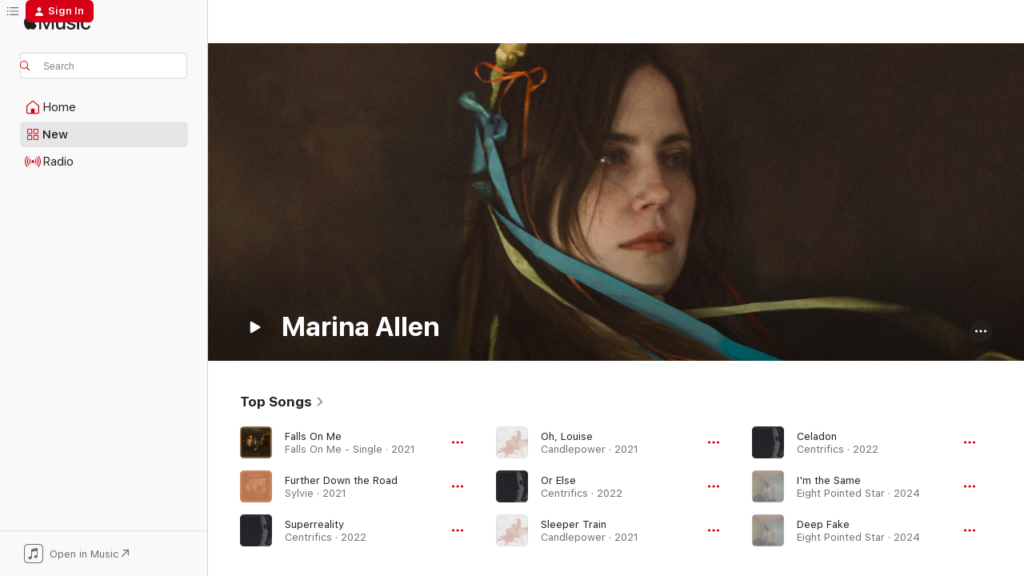

--- FILE ---
content_type: text/html
request_url: https://music.apple.com/us/artist/marina-allen/1550919437?at=1l3vpUI&ct=LFV_e26bb39c7b590ca26cc3020a64b9b098&itsct=catchall_p6&itscg=30440&ls=1&uo=4
body_size: 26951
content:
<!DOCTYPE html>
<html dir="ltr" lang="en-US">
    <head>
        <!-- prettier-ignore -->
        <meta charset="utf-8">
        <!-- prettier-ignore -->
        <meta http-equiv="X-UA-Compatible" content="IE=edge">
        <!-- prettier-ignore -->
        <meta
            name="viewport"
            content="width=device-width,initial-scale=1,interactive-widget=resizes-content"
        >
        <!-- prettier-ignore -->
        <meta name="applicable-device" content="pc,mobile">
        <!-- prettier-ignore -->
        <meta name="referrer" content="strict-origin">
        <!-- prettier-ignore -->
        <link
            rel="apple-touch-icon"
            sizes="180x180"
            href="/assets/favicon/favicon-180.png"
        >
        <!-- prettier-ignore -->
        <link
            rel="icon"
            type="image/png"
            sizes="32x32"
            href="/assets/favicon/favicon-32.png"
        >
        <!-- prettier-ignore -->
        <link
            rel="icon"
            type="image/png"
            sizes="16x16"
            href="/assets/favicon/favicon-16.png"
        >
        <!-- prettier-ignore -->
        <link
            rel="mask-icon"
            href="/assets/favicon/favicon.svg"
            color="#fa233b"
        >
        <!-- prettier-ignore -->
        <link rel="manifest" href="/manifest.json">

        <title>‎Marina Allen - Apple Music</title><!-- HEAD_svelte-1cypuwr_START --><link rel="preconnect" href="//www.apple.com/wss/fonts" crossorigin="anonymous"><link rel="stylesheet" href="//www.apple.com/wss/fonts?families=SF+Pro,v4%7CSF+Pro+Icons,v1&amp;display=swap" type="text/css" referrerpolicy="strict-origin-when-cross-origin"><!-- HEAD_svelte-1cypuwr_END --><!-- HEAD_svelte-eg3hvx_START -->    <meta name="description" content="Listen to music by Marina Allen on Apple Music. Find top songs and albums by Marina Allen including Falls On Me, Further Down the Road and more."> <meta name="keywords" content="listen, Marina Allen, music, songs, Alternative, apple music"> <link rel="canonical" href="https://music.apple.com/us/artist/marina-allen/1550919437">     <meta name="al:ios:app_store_id" content="1108187390"> <meta name="al:ios:app_name" content="Apple Music"> <meta name="apple:content_id" content="1550919437"> <meta name="apple:title" content="Marina Allen"> <meta name="apple:description" content="Listen to music by Marina Allen on Apple Music. Find top songs and albums by Marina Allen including Falls On Me, Further Down the Road and more.">   <meta property="og:title" content="Marina Allen on Apple Music"> <meta property="og:description" content="Listen to music by Marina Allen on Apple Music."> <meta property="og:site_name" content="Apple Music - Web Player"> <meta property="og:url" content="https://music.apple.com/us/artist/marina-allen/1550919437"> <meta property="og:image" content="https://is1-ssl.mzstatic.com/image/thumb/AMCArtistImages221/v4/fa/d0/1f/fad01ff2-9d17-3d02-ad43-31ed8e311e41/d43d8d61-7d4e-4c65-8b20-3a69392636a5_ami-identity-5bd57519dd40a492af0ad5de8b3682f2-2024-04-12T08-02-26.804Z_cropped.png/1200x630cw.png"> <meta property="og:image:secure_url" content="https://is1-ssl.mzstatic.com/image/thumb/AMCArtistImages221/v4/fa/d0/1f/fad01ff2-9d17-3d02-ad43-31ed8e311e41/d43d8d61-7d4e-4c65-8b20-3a69392636a5_ami-identity-5bd57519dd40a492af0ad5de8b3682f2-2024-04-12T08-02-26.804Z_cropped.png/1200x630cw.png"> <meta property="og:image:alt" content="Marina Allen on Apple Music"> <meta property="og:image:width" content="1200"> <meta property="og:image:height" content="630"> <meta property="og:image:type" content="image/png"> <meta property="og:type" content="music.musician"> <meta property="og:locale" content="en_US">        <meta name="twitter:title" content="Marina Allen on Apple Music"> <meta name="twitter:description" content="Listen to music by Marina Allen on Apple Music."> <meta name="twitter:site" content="@AppleMusic"> <meta name="twitter:image" content="https://is1-ssl.mzstatic.com/image/thumb/AMCArtistImages221/v4/fa/d0/1f/fad01ff2-9d17-3d02-ad43-31ed8e311e41/d43d8d61-7d4e-4c65-8b20-3a69392636a5_ami-identity-5bd57519dd40a492af0ad5de8b3682f2-2024-04-12T08-02-26.804Z_cropped.png/1200x630cw.png"> <meta name="twitter:image:alt" content="Marina Allen on Apple Music"> <meta name="twitter:card" content="summary_large_image">       <!-- HTML_TAG_START -->
                <script id=schema:music-group type="application/ld+json">
                    {"@context":"http://schema.org","@type":"MusicGroup","name":"Marina Allen","description":"With a gentle confidence and crystalline voice to match, singer/songwriter Marina Allen takes after the mature, folk-inflected songcraft of artists like Joni Mitchell, Carole King, and Laura Nyro. She released her debut album, Candlepower, in 2021, following it a year later with the more adventurous Centrifics. 2024's reflective Eight Pointed Star prioritized more rustic textures.","image":"https://is1-ssl.mzstatic.com/image/thumb/AMCArtistImages221/v4/fa/d0/1f/fad01ff2-9d17-3d02-ad43-31ed8e311e41/d43d8d61-7d4e-4c65-8b20-3a69392636a5_ami-identity-5bd57519dd40a492af0ad5de8b3682f2-2024-04-12T08-02-26.804Z_cropped.png/486x486bb.png","genre":["Alternative"],"tracks":[{"@type":"MusicRecording","name":"Falls On Me","duration":"PT4M58S","url":"https://music.apple.com/us/song/falls-on-me/1654060471","offers":{"@type":"Offer","category":"free","price":0},"audio":{"@type":"AudioObject","potentialAction":{"@type":"ListenAction","expectsAcceptanceOf":{"@type":"Offer","category":"free"},"target":{"@type":"EntryPoint","actionPlatform":"https://music.apple.com/us/song/falls-on-me/1654060471"}},"name":"Falls On Me","contentUrl":"https://audio-ssl.itunes.apple.com/itunes-assets/AudioPreview112/v4/3d/c6/0b/3dc60be6-2005-b31d-9c87-a036c5597f35/mzaf_10496406515896006130.plus.aac.ep.m4a","duration":"PT4M58S","uploadDate":"2021-08-24","thumbnailUrl":"https://is1-ssl.mzstatic.com/image/thumb/Music112/v4/8d/15/91/8d1591b3-cded-0d4f-bb39-f96b144d3900/cover.jpg/1200x630cw.png"}},{"@type":"MusicRecording","name":"Further Down the Road","duration":"PT3M38S","url":"https://music.apple.com/us/song/further-down-the-road/1654064283","offers":{"@type":"Offer","category":"free","price":0},"audio":{"@type":"AudioObject","potentialAction":{"@type":"ListenAction","expectsAcceptanceOf":{"@type":"Offer","category":"free"},"target":{"@type":"EntryPoint","actionPlatform":"https://music.apple.com/us/song/further-down-the-road/1654064283"}},"name":"Further Down the Road","contentUrl":"https://audio-ssl.itunes.apple.com/itunes-assets/AudioPreview112/v4/5b/83/a4/5b83a4af-1091-e480-f45d-92dbe14ea0f5/mzaf_18327521037665327604.plus.aac.ep.m4a","duration":"PT3M38S","uploadDate":"2021-10-01","thumbnailUrl":"https://is1-ssl.mzstatic.com/image/thumb/Music122/v4/23/6d/4d/236d4dfa-5b94-d7c9-63b9-ddb665100fbc/cover.jpg/1200x630cw.png"}},{"@type":"MusicRecording","name":"Superreality","duration":"PT2M42S","url":"https://music.apple.com/us/song/superreality/1667395826","offers":{"@type":"Offer","category":"free","price":0},"audio":{"@type":"AudioObject","potentialAction":{"@type":"ListenAction","expectsAcceptanceOf":{"@type":"Offer","category":"free"},"target":{"@type":"EntryPoint","actionPlatform":"https://music.apple.com/us/song/superreality/1667395826"}},"name":"Superreality","contentUrl":"https://audio-ssl.itunes.apple.com/itunes-assets/AudioPreview123/v4/de/9e/5c/de9e5c9e-6c9f-e696-8e8a-b9609d02f1d7/mzaf_10716014480976866698.plus.aac.ep.m4a","duration":"PT2M42S","uploadDate":"2022-06-16","thumbnailUrl":"https://is1-ssl.mzstatic.com/image/thumb/Music123/v4/d1/93/f6/d193f6bd-47c1-8860-3229-64d09a0ca59c/809236165701_cover.jpg/1200x630cw.png"}},{"@type":"MusicRecording","name":"Oh, Louise","duration":"PT3M15S","url":"https://music.apple.com/us/song/oh-louise/1668034924","offers":{"@type":"Offer","category":"free","price":0},"audio":{"@type":"AudioObject","potentialAction":{"@type":"ListenAction","expectsAcceptanceOf":{"@type":"Offer","category":"free"},"target":{"@type":"EntryPoint","actionPlatform":"https://music.apple.com/us/song/oh-louise/1668034924"}},"name":"Oh, Louise","contentUrl":"https://audio-ssl.itunes.apple.com/itunes-assets/AudioPreview123/v4/0b/3b/e0/0b3be035-f497-a1d5-a066-28b828db1c3a/mzaf_10477270066707699219.plus.aac.ep.m4a","duration":"PT3M15S","uploadDate":"2021-02-23","thumbnailUrl":"https://is1-ssl.mzstatic.com/image/thumb/Music126/v4/c0/ca/0e/c0ca0e18-0f99-2e8d-cef3-8d76ec9f80f9/809236163301_cover.jpg/1200x630cw.png"}},{"@type":"MusicRecording","name":"Or Else","duration":"PT2M59S","url":"https://music.apple.com/us/song/or-else/1667395663","offers":{"@type":"Offer","category":"free","price":0},"audio":{"@type":"AudioObject","potentialAction":{"@type":"ListenAction","expectsAcceptanceOf":{"@type":"Offer","category":"free"},"target":{"@type":"EntryPoint","actionPlatform":"https://music.apple.com/us/song/or-else/1667395663"}},"name":"Or Else","contentUrl":"https://audio-ssl.itunes.apple.com/itunes-assets/AudioPreview123/v4/73/80/51/73805198-9f90-9146-fe9a-e2bf3f69de06/mzaf_2976403253488366660.plus.aac.ep.m4a","duration":"PT2M59S","uploadDate":"2022-08-02","thumbnailUrl":"https://is1-ssl.mzstatic.com/image/thumb/Music123/v4/d1/93/f6/d193f6bd-47c1-8860-3229-64d09a0ca59c/809236165701_cover.jpg/1200x630cw.png"}},{"@type":"MusicRecording","name":"Sleeper Train","duration":"PT2M36S","url":"https://music.apple.com/us/song/sleeper-train/1668035089","offers":{"@type":"Offer","category":"free","price":0},"audio":{"@type":"AudioObject","potentialAction":{"@type":"ListenAction","expectsAcceptanceOf":{"@type":"Offer","category":"free"},"target":{"@type":"EntryPoint","actionPlatform":"https://music.apple.com/us/song/sleeper-train/1668035089"}},"name":"Sleeper Train","contentUrl":"https://audio-ssl.itunes.apple.com/itunes-assets/AudioPreview123/v4/9f/7a/73/9f7a731a-ffff-ad0d-7423-5eaf19dc7f6d/mzaf_13138327362697009766.plus.aac.ep.m4a","duration":"PT2M36S","uploadDate":"2021-03-25","thumbnailUrl":"https://is1-ssl.mzstatic.com/image/thumb/Music126/v4/c0/ca/0e/c0ca0e18-0f99-2e8d-cef3-8d76ec9f80f9/809236163301_cover.jpg/1200x630cw.png"}},{"@type":"MusicRecording","name":"Celadon","duration":"PT3M10S","url":"https://music.apple.com/us/song/celadon/1667395640","offers":{"@type":"Offer","category":"free","price":0},"audio":{"@type":"AudioObject","potentialAction":{"@type":"ListenAction","expectsAcceptanceOf":{"@type":"Offer","category":"free"},"target":{"@type":"EntryPoint","actionPlatform":"https://music.apple.com/us/song/celadon/1667395640"}},"name":"Celadon","contentUrl":"https://audio-ssl.itunes.apple.com/itunes-assets/AudioPreview113/v4/81/a1/11/81a1112a-f9d2-9b13-1772-47e652ca2704/mzaf_281460084645848336.plus.aac.ep.m4a","duration":"PT3M10S","uploadDate":"2022-09-16","thumbnailUrl":"https://is1-ssl.mzstatic.com/image/thumb/Music123/v4/d1/93/f6/d193f6bd-47c1-8860-3229-64d09a0ca59c/809236165701_cover.jpg/1200x630cw.png"}},{"@type":"MusicRecording","name":"I'm the Same","duration":"PT4M13S","url":"https://music.apple.com/us/song/im-the-same/1733676597","offers":{"@type":"Offer","category":"free","price":0},"audio":{"@type":"AudioObject","potentialAction":{"@type":"ListenAction","expectsAcceptanceOf":{"@type":"Offer","category":"free"},"target":{"@type":"EntryPoint","actionPlatform":"https://music.apple.com/us/song/im-the-same/1733676597"}},"name":"I'm the Same","contentUrl":"https://audio-ssl.itunes.apple.com/itunes-assets/AudioPreview122/v4/c5/7d/f3/c57df3ba-4d0b-23d4-f722-38658709d13c/mzaf_8559096757745964010.plus.aac.ep.m4a","duration":"PT4M13S","uploadDate":"2024-06-07","thumbnailUrl":"https://is1-ssl.mzstatic.com/image/thumb/Music112/v4/40/65/0e/40650e32-7791-aa06-8d58-a30b312695a7/809236001337_cover.jpg/1200x630cw.png"}},{"@type":"MusicRecording","name":"Deep Fake","duration":"PT3M27S","url":"https://music.apple.com/us/song/deep-fake/1733676668","offers":{"@type":"Offer","category":"free","price":0},"audio":{"@type":"AudioObject","potentialAction":{"@type":"ListenAction","expectsAcceptanceOf":{"@type":"Offer","category":"free"},"target":{"@type":"EntryPoint","actionPlatform":"https://music.apple.com/us/song/deep-fake/1733676668"}},"name":"Deep Fake","contentUrl":"https://audio-ssl.itunes.apple.com/itunes-assets/AudioPreview112/v4/fb/2c/a3/fb2ca37b-2c2f-573e-94d8-7a38c819e1b1/mzaf_7259530272820431591.plus.aac.ep.m4a","duration":"PT3M27S","uploadDate":"2024-05-21","thumbnailUrl":"https://is1-ssl.mzstatic.com/image/thumb/Music112/v4/40/65/0e/40650e32-7791-aa06-8d58-a30b312695a7/809236001337_cover.jpg/1200x630cw.png"}},{"@type":"MusicRecording","name":"Red Cloud","duration":"PT4M6S","url":"https://music.apple.com/us/song/red-cloud/1733676923","offers":{"@type":"Offer","category":"free","price":0},"audio":{"@type":"AudioObject","potentialAction":{"@type":"ListenAction","expectsAcceptanceOf":{"@type":"Offer","category":"free"},"target":{"@type":"EntryPoint","actionPlatform":"https://music.apple.com/us/song/red-cloud/1733676923"}},"name":"Red Cloud","contentUrl":"https://audio-ssl.itunes.apple.com/itunes-assets/AudioPreview112/v4/dd/f1/d2/ddf1d271-5743-7aa7-1089-01bc4807a6f7/mzaf_12860478819161226827.plus.aac.ep.m4a","duration":"PT4M6S","uploadDate":"2024-03-27","thumbnailUrl":"https://is1-ssl.mzstatic.com/image/thumb/Music112/v4/40/65/0e/40650e32-7791-aa06-8d58-a30b312695a7/809236001337_cover.jpg/1200x630cw.png"}},{"@type":"MusicRecording","name":"Original Goodness","duration":"PT2M11S","url":"https://music.apple.com/us/song/original-goodness/1668034927","offers":{"@type":"Offer","category":"free","price":0},"audio":{"@type":"AudioObject","potentialAction":{"@type":"ListenAction","expectsAcceptanceOf":{"@type":"Offer","category":"free"},"target":{"@type":"EntryPoint","actionPlatform":"https://music.apple.com/us/song/original-goodness/1668034927"}},"name":"Original Goodness","contentUrl":"https://audio-ssl.itunes.apple.com/itunes-assets/AudioPreview123/v4/47/35/8d/47358d41-8f42-8142-65db-fd9d23b23165/mzaf_9104742804780565361.plus.aac.p.m4a","duration":"PT2M11S","uploadDate":"2021-05-19","thumbnailUrl":"https://is1-ssl.mzstatic.com/image/thumb/Music126/v4/c0/ca/0e/c0ca0e18-0f99-2e8d-cef3-8d76ec9f80f9/809236163301_cover.jpg/1200x630cw.png"}},{"@type":"MusicRecording","name":"New Song Rising","duration":"PT4M22S","url":"https://music.apple.com/us/song/new-song-rising/1667395829","offers":{"@type":"Offer","category":"free","price":0},"audio":{"@type":"AudioObject","potentialAction":{"@type":"ListenAction","expectsAcceptanceOf":{"@type":"Offer","category":"free"},"target":{"@type":"EntryPoint","actionPlatform":"https://music.apple.com/us/song/new-song-rising/1667395829"}},"name":"New Song Rising","contentUrl":"https://audio-ssl.itunes.apple.com/itunes-assets/AudioPreview123/v4/bc/5d/29/bc5d2906-9d02-53ac-9776-e07c69854acd/mzaf_7779124881787942121.plus.aac.ep.m4a","duration":"PT4M22S","uploadDate":"2022-09-16","thumbnailUrl":"https://is1-ssl.mzstatic.com/image/thumb/Music123/v4/d1/93/f6/d193f6bd-47c1-8860-3229-64d09a0ca59c/809236165701_cover.jpg/1200x630cw.png"}},{"@type":"MusicRecording","name":"Gardiner's Island","duration":"PT4M22S","url":"https://music.apple.com/us/song/gardiners-island/1667396083","offers":{"@type":"Offer","category":"free","price":0},"audio":{"@type":"AudioObject","potentialAction":{"@type":"ListenAction","expectsAcceptanceOf":{"@type":"Offer","category":"free"},"target":{"@type":"EntryPoint","actionPlatform":"https://music.apple.com/us/song/gardiners-island/1667396083"}},"name":"Gardiner's Island","contentUrl":"https://audio-ssl.itunes.apple.com/itunes-assets/AudioPreview113/v4/42/06/e2/4206e2d6-fafd-cbc3-f80a-758b1fb1b26e/mzaf_12714045988605832209.plus.aac.ep.m4a","duration":"PT4M22S","uploadDate":"2022-09-16","thumbnailUrl":"https://is1-ssl.mzstatic.com/image/thumb/Music123/v4/d1/93/f6/d193f6bd-47c1-8860-3229-64d09a0ca59c/809236165701_cover.jpg/1200x630cw.png"}},{"@type":"MusicRecording","name":"Reverie (feat. Marina Allen)","duration":"PT5M4S","url":"https://music.apple.com/us/song/reverie-feat-marina-allen/1655402712","offers":{"@type":"Offer","category":"free","price":0},"audio":{"@type":"AudioObject","potentialAction":{"@type":"ListenAction","expectsAcceptanceOf":{"@type":"Offer","category":"free"},"target":{"@type":"EntryPoint","actionPlatform":"https://music.apple.com/us/song/reverie-feat-marina-allen/1655402712"}},"name":"Reverie (feat. Marina Allen)","contentUrl":"https://audio-ssl.itunes.apple.com/itunes-assets/AudioPreview122/v4/42/77/91/42779168-3329-31ec-4d91-4d1498581334/mzaf_9664127034720917759.plus.aac.ep.m4a","duration":"PT5M4S","uploadDate":"2022-10-07","thumbnailUrl":"https://is1-ssl.mzstatic.com/image/thumb/Music122/v4/92/01/31/92013144-41d9-ee4a-e6bd-71ea1b5fc673/198015003793.jpg/1200x630cw.png"}},{"@type":"MusicRecording","name":"Between Seasons","duration":"PT3M32S","url":"https://music.apple.com/us/song/between-seasons/1733677900","offers":{"@type":"Offer","category":"free","price":0},"audio":{"@type":"AudioObject","potentialAction":{"@type":"ListenAction","expectsAcceptanceOf":{"@type":"Offer","category":"free"},"target":{"@type":"EntryPoint","actionPlatform":"https://music.apple.com/us/song/between-seasons/1733677900"}},"name":"Between Seasons","contentUrl":"https://audio-ssl.itunes.apple.com/itunes-assets/AudioPreview122/v4/17/19/79/171979b7-35f2-4906-dfb5-9c5587ebef0e/mzaf_13438810912659478345.plus.aac.ep.m4a","duration":"PT3M32S","uploadDate":"2024-06-07","thumbnailUrl":"https://is1-ssl.mzstatic.com/image/thumb/Music112/v4/40/65/0e/40650e32-7791-aa06-8d58-a30b312695a7/809236001337_cover.jpg/1200x630cw.png"}},{"@type":"MusicRecording","name":"Landlocked","duration":"PT3M48S","url":"https://music.apple.com/us/song/landlocked/1733677877","offers":{"@type":"Offer","category":"free","price":0},"audio":{"@type":"AudioObject","potentialAction":{"@type":"ListenAction","expectsAcceptanceOf":{"@type":"Offer","category":"free"},"target":{"@type":"EntryPoint","actionPlatform":"https://music.apple.com/us/song/landlocked/1733677877"}},"name":"Landlocked","contentUrl":"https://audio-ssl.itunes.apple.com/itunes-assets/AudioPreview112/v4/c5/76/fe/c576fe38-3daa-1b9e-7315-77353b4c8cab/mzaf_3520767826610312492.plus.aac.ep.m4a","duration":"PT3M48S","uploadDate":"2024-06-07","thumbnailUrl":"https://is1-ssl.mzstatic.com/image/thumb/Music112/v4/40/65/0e/40650e32-7791-aa06-8d58-a30b312695a7/809236001337_cover.jpg/1200x630cw.png"}},{"@type":"MusicRecording","name":"Love Comes Back","duration":"PT2M50S","url":"https://music.apple.com/us/song/love-comes-back/1733677648","offers":{"@type":"Offer","category":"free","price":0},"audio":{"@type":"AudioObject","potentialAction":{"@type":"ListenAction","expectsAcceptanceOf":{"@type":"Offer","category":"free"},"target":{"@type":"EntryPoint","actionPlatform":"https://music.apple.com/us/song/love-comes-back/1733677648"}},"name":"Love Comes Back","contentUrl":"https://audio-ssl.itunes.apple.com/itunes-assets/AudioPreview122/v4/45/c2/b5/45c2b5b3-fcad-b875-5c62-f57f24d741f6/mzaf_11401794107403500452.plus.aac.ep.m4a","duration":"PT2M50S","uploadDate":"2024-06-07","thumbnailUrl":"https://is1-ssl.mzstatic.com/image/thumb/Music112/v4/40/65/0e/40650e32-7791-aa06-8d58-a30b312695a7/809236001337_cover.jpg/1200x630cw.png"}},{"@type":"MusicRecording","name":"Easy","duration":"PT4M31S","url":"https://music.apple.com/us/song/easy/1733677510","offers":{"@type":"Offer","category":"free","price":0},"audio":{"@type":"AudioObject","potentialAction":{"@type":"ListenAction","expectsAcceptanceOf":{"@type":"Offer","category":"free"},"target":{"@type":"EntryPoint","actionPlatform":"https://music.apple.com/us/song/easy/1733677510"}},"name":"Easy","contentUrl":"https://audio-ssl.itunes.apple.com/itunes-assets/AudioPreview122/v4/9a/ca/26/9aca2668-bea7-8174-3ad1-f7cf9a3b4ca3/mzaf_14434212916857883631.plus.aac.ep.m4a","duration":"PT4M31S","uploadDate":"2024-06-07","thumbnailUrl":"https://is1-ssl.mzstatic.com/image/thumb/Music112/v4/40/65/0e/40650e32-7791-aa06-8d58-a30b312695a7/809236001337_cover.jpg/1200x630cw.png"}},{"@type":"MusicRecording","name":"Bad Eye Opal","duration":"PT3M27S","url":"https://music.apple.com/us/song/bad-eye-opal/1733677204","offers":{"@type":"Offer","category":"free","price":0},"audio":{"@type":"AudioObject","potentialAction":{"@type":"ListenAction","expectsAcceptanceOf":{"@type":"Offer","category":"free"},"target":{"@type":"EntryPoint","actionPlatform":"https://music.apple.com/us/song/bad-eye-opal/1733677204"}},"name":"Bad Eye Opal","contentUrl":"https://audio-ssl.itunes.apple.com/itunes-assets/AudioPreview112/v4/e3/45/c4/e345c43f-91b5-dbf3-dacc-04abe8ce4550/mzaf_5997543269138548051.plus.aac.ep.m4a","duration":"PT3M27S","uploadDate":"2024-06-07","thumbnailUrl":"https://is1-ssl.mzstatic.com/image/thumb/Music112/v4/40/65/0e/40650e32-7791-aa06-8d58-a30b312695a7/809236001337_cover.jpg/1200x630cw.png"}},{"@type":"MusicRecording","name":"Swinging Doors","duration":"PT2M36S","url":"https://music.apple.com/us/song/swinging-doors/1733677189","offers":{"@type":"Offer","category":"free","price":0},"audio":{"@type":"AudioObject","potentialAction":{"@type":"ListenAction","expectsAcceptanceOf":{"@type":"Offer","category":"free"},"target":{"@type":"EntryPoint","actionPlatform":"https://music.apple.com/us/song/swinging-doors/1733677189"}},"name":"Swinging Doors","contentUrl":"https://audio-ssl.itunes.apple.com/itunes-assets/AudioPreview122/v4/15/f1/53/15f153d9-9296-8151-fc37-799f6981a06b/mzaf_2352606196070556415.plus.aac.ep.m4a","duration":"PT2M36S","uploadDate":"2024-04-23","thumbnailUrl":"https://is1-ssl.mzstatic.com/image/thumb/Music112/v4/40/65/0e/40650e32-7791-aa06-8d58-a30b312695a7/809236001337_cover.jpg/1200x630cw.png"}},{"@type":"MusicRecording","name":"Music, Pts. 1 - 3 (feat. Marina Allen)","duration":"PT4M24S","url":"https://music.apple.com/us/song/music-pts-1-3-feat-marina-allen/1655402713","offers":{"@type":"Offer","category":"free","price":0},"audio":{"@type":"AudioObject","potentialAction":{"@type":"ListenAction","expectsAcceptanceOf":{"@type":"Offer","category":"free"},"target":{"@type":"EntryPoint","actionPlatform":"https://music.apple.com/us/song/music-pts-1-3-feat-marina-allen/1655402713"}},"name":"Music, Pts. 1 - 3 (feat. Marina Allen)","contentUrl":"https://audio-ssl.itunes.apple.com/itunes-assets/AudioPreview112/v4/3f/e0/d5/3fe0d546-019e-db55-f91b-26e0341b6ae0/mzaf_3526015984040679854.plus.aac.ep.m4a","duration":"PT4M24S","uploadDate":"2022-10-07","thumbnailUrl":"https://is1-ssl.mzstatic.com/image/thumb/Music122/v4/92/01/31/92013144-41d9-ee4a-e6bd-71ea1b5fc673/198015003793.jpg/1200x630cw.png"}},{"@type":"MusicRecording","name":"Foul Weather Jacket Drawing","duration":"PT3M17S","url":"https://music.apple.com/us/song/foul-weather-jacket-drawing/1667396078","offers":{"@type":"Offer","category":"free","price":0},"audio":{"@type":"AudioObject","potentialAction":{"@type":"ListenAction","expectsAcceptanceOf":{"@type":"Offer","category":"free"},"target":{"@type":"EntryPoint","actionPlatform":"https://music.apple.com/us/song/foul-weather-jacket-drawing/1667396078"}},"name":"Foul Weather Jacket Drawing","contentUrl":"https://audio-ssl.itunes.apple.com/itunes-assets/AudioPreview123/v4/62/f7/e3/62f7e3ee-26b7-9361-e56c-690dab5e815e/mzaf_18201740967811101094.plus.aac.ep.m4a","duration":"PT3M17S","uploadDate":"2022-09-16","thumbnailUrl":"https://is1-ssl.mzstatic.com/image/thumb/Music123/v4/d1/93/f6/d193f6bd-47c1-8860-3229-64d09a0ca59c/809236165701_cover.jpg/1200x630cw.png"}},{"@type":"MusicRecording","name":"My Stranger","duration":"PT3M48S","url":"https://music.apple.com/us/song/my-stranger/1667395836","offers":{"@type":"Offer","category":"free","price":0},"audio":{"@type":"AudioObject","potentialAction":{"@type":"ListenAction","expectsAcceptanceOf":{"@type":"Offer","category":"free"},"target":{"@type":"EntryPoint","actionPlatform":"https://music.apple.com/us/song/my-stranger/1667395836"}},"name":"My Stranger","contentUrl":"https://audio-ssl.itunes.apple.com/itunes-assets/AudioPreview123/v4/0a/9d/6c/0a9d6ccf-eee7-680e-f964-36000a11648a/mzaf_13137481587877103740.plus.aac.ep.m4a","duration":"PT3M48S","uploadDate":"2022-09-16","thumbnailUrl":"https://is1-ssl.mzstatic.com/image/thumb/Music123/v4/d1/93/f6/d193f6bd-47c1-8860-3229-64d09a0ca59c/809236165701_cover.jpg/1200x630cw.png"}},{"@type":"MusicRecording","name":"Smoke Bush","duration":"PT3M27S","url":"https://music.apple.com/us/song/smoke-bush/1667395816","offers":{"@type":"Offer","category":"free","price":0},"audio":{"@type":"AudioObject","potentialAction":{"@type":"ListenAction","expectsAcceptanceOf":{"@type":"Offer","category":"free"},"target":{"@type":"EntryPoint","actionPlatform":"https://music.apple.com/us/song/smoke-bush/1667395816"}},"name":"Smoke Bush","contentUrl":"https://audio-ssl.itunes.apple.com/itunes-assets/AudioPreview123/v4/14/40/10/14401037-c03a-13a9-5044-d8cb12117758/mzaf_17035816010702229032.plus.aac.ep.m4a","duration":"PT3M27S","uploadDate":"2022-09-16","thumbnailUrl":"https://is1-ssl.mzstatic.com/image/thumb/Music123/v4/d1/93/f6/d193f6bd-47c1-8860-3229-64d09a0ca59c/809236165701_cover.jpg/1200x630cw.png"}}],"albums":[{"@type":"MusicAlbum","image":"https://is1-ssl.mzstatic.com/image/thumb/Music112/v4/40/65/0e/40650e32-7791-aa06-8d58-a30b312695a7/809236001337_cover.jpg/486x486bb.png","url":"https://music.apple.com/us/album/eight-pointed-star/1733676066","name":"Eight Pointed Star","byArtist":{"@type":"MusicGroup","url":"https://music.apple.com/us/artist/marina-allen/1550919437","name":"Marina Allen"}},{"@type":"MusicAlbum","image":"https://is1-ssl.mzstatic.com/image/thumb/Music123/v4/d1/93/f6/d193f6bd-47c1-8860-3229-64d09a0ca59c/809236165701_cover.jpg/486x486bb.png","url":"https://music.apple.com/us/album/centrifics/1667395332","name":"Centrifics","byArtist":{"@type":"MusicGroup","url":"https://music.apple.com/us/artist/marina-allen/1550919437","name":"Marina Allen"}},{"@type":"MusicAlbum","image":"https://is1-ssl.mzstatic.com/image/thumb/Music126/v4/c0/ca/0e/c0ca0e18-0f99-2e8d-cef3-8d76ec9f80f9/809236163301_cover.jpg/486x486bb.png","url":"https://music.apple.com/us/album/candlepower/1668034919","name":"Candlepower","byArtist":{"@type":"MusicGroup","url":"https://music.apple.com/us/artist/marina-allen/1550919437","name":"Marina Allen"}}],"url":"https://music.apple.com/us/artist/marina-allen/1550919437","potentialAction":{"@type":"ListenAction","expectsAcceptanceOf":{"@type":"Offer","category":"free"},"target":{"@type":"EntryPoint","actionPlatform":"https://music.apple.com/us/artist/marina-allen/1550919437"}}}
                </script>
                <!-- HTML_TAG_END -->    <!-- HEAD_svelte-eg3hvx_END -->
      <script type="module" crossorigin src="/assets/index~8a6f659a1b.js"></script>
      <link rel="stylesheet" href="/assets/index~99bed3cf08.css">
      <script type="module">import.meta.url;import("_").catch(()=>1);async function* g(){};window.__vite_is_modern_browser=true;</script>
      <script type="module">!function(){if(window.__vite_is_modern_browser)return;console.warn("vite: loading legacy chunks, syntax error above and the same error below should be ignored");var e=document.getElementById("vite-legacy-polyfill"),n=document.createElement("script");n.src=e.src,n.onload=function(){System.import(document.getElementById('vite-legacy-entry').getAttribute('data-src'))},document.body.appendChild(n)}();</script>
    </head>
    <body>
        <script src="/assets/focus-visible/focus-visible.min.js"></script>
        
        <script
            async
            src="/includes/js-cdn/musickit/v3/amp/musickit.js"
        ></script>
        <script
            type="module"
            async
            src="/includes/js-cdn/musickit/v3/components/musickit-components/musickit-components.esm.js"
        ></script>
        <script
            nomodule
            async
            src="/includes/js-cdn/musickit/v3/components/musickit-components/musickit-components.js"
        ></script>
        <svg style="display: none" xmlns="http://www.w3.org/2000/svg">
            <symbol id="play-circle-fill" viewBox="0 0 60 60">
                <path
                    class="icon-circle-fill__circle"
                    fill="var(--iconCircleFillBG, transparent)"
                    d="M30 60c16.411 0 30-13.617 30-30C60 13.588 46.382 0 29.971 0 13.588 0 .001 13.588.001 30c0 16.383 13.617 30 30 30Z"
                />
                <path
                    fill="var(--iconFillArrow, var(--keyColor, black))"
                    d="M24.411 41.853c-1.41.853-3.028.177-3.028-1.294V19.47c0-1.44 1.735-2.058 3.028-1.294l17.265 10.235a1.89 1.89 0 0 1 0 3.265L24.411 41.853Z"
                />
            </symbol>
        </svg>
        <div class="body-container">
              <div class="app-container svelte-t3vj1e" data-testid="app-container">   <div class="header svelte-rjjbqs" data-testid="header"><nav data-testid="navigation" class="navigation svelte-13li0vp"><div class="navigation__header svelte-13li0vp"><div data-testid="logo" class="logo svelte-1o7dz8w"> <a aria-label="Apple Music" role="img" href="https://music.apple.com/us/home" class="svelte-1o7dz8w"><svg height="20" viewBox="0 0 83 20" width="83" xmlns="http://www.w3.org/2000/svg" class="logo" aria-hidden="true"><path d="M34.752 19.746V6.243h-.088l-5.433 13.503h-2.074L21.711 6.243h-.087v13.503h-2.548V1.399h3.235l5.833 14.621h.1l5.82-14.62h3.248v18.347h-2.56zm16.649 0h-2.586v-2.263h-.062c-.725 1.602-2.061 2.504-4.072 2.504-2.86 0-4.61-1.894-4.61-4.958V6.37h2.698v8.125c0 2.034.95 3.127 2.81 3.127 1.95 0 3.124-1.373 3.124-3.458V6.37H51.4v13.376zm7.394-13.618c3.06 0 5.046 1.73 5.134 4.196h-2.536c-.15-1.296-1.087-2.11-2.598-2.11-1.462 0-2.436.724-2.436 1.793 0 .839.6 1.41 2.023 1.741l2.136.496c2.686.636 3.71 1.704 3.71 3.636 0 2.442-2.236 4.12-5.333 4.12-3.285 0-5.26-1.64-5.509-4.183h2.673c.25 1.398 1.187 2.085 2.836 2.085 1.623 0 2.623-.687 2.623-1.78 0-.865-.487-1.373-1.924-1.704l-2.136-.508c-2.498-.585-3.735-1.806-3.735-3.75 0-2.391 2.049-4.032 5.072-4.032zM66.1 2.836c0-.878.7-1.577 1.561-1.577.862 0 1.55.7 1.55 1.577 0 .864-.688 1.576-1.55 1.576a1.573 1.573 0 0 1-1.56-1.576zm.212 3.534h2.698v13.376h-2.698zm14.089 4.603c-.275-1.424-1.324-2.556-3.085-2.556-2.086 0-3.46 1.767-3.46 4.64 0 2.938 1.386 4.642 3.485 4.642 1.66 0 2.748-.928 3.06-2.48H83C82.713 18.067 80.477 20 77.317 20c-3.76 0-6.208-2.62-6.208-6.942 0-4.247 2.448-6.93 6.183-6.93 3.385 0 5.446 2.213 5.683 4.845h-2.573zM10.824 3.189c-.698.834-1.805 1.496-2.913 1.398-.145-1.128.41-2.33 1.036-3.065C9.644.662 10.848.05 11.835 0c.121 1.178-.336 2.33-1.01 3.19zm.999 1.619c.624.049 2.425.244 3.578 1.98-.096.074-2.137 1.272-2.113 3.79.024 3.01 2.593 4.012 2.617 4.037-.024.074-.407 1.419-1.344 2.812-.817 1.224-1.657 2.422-3.002 2.447-1.297.024-1.73-.783-3.218-.783-1.489 0-1.97.758-3.194.807-1.297.048-2.28-1.297-3.097-2.52C.368 14.908-.904 10.408.825 7.375c.84-1.516 2.377-2.47 4.034-2.495 1.273-.023 2.45.857 3.218.857.769 0 2.137-1.027 3.746-.93z"></path></svg></a>   </div> <div class="search-input-wrapper svelte-nrtdem" data-testid="search-input"><div data-testid="amp-search-input" aria-controls="search-suggestions" aria-expanded="false" aria-haspopup="listbox" aria-owns="search-suggestions" class="search-input-container svelte-rg26q6" tabindex="-1" role=""><div class="flex-container svelte-rg26q6"><form id="search-input-form" class="svelte-rg26q6"><svg height="16" width="16" viewBox="0 0 16 16" class="search-svg" aria-hidden="true"><path d="M11.87 10.835c.018.015.035.03.051.047l3.864 3.863a.735.735 0 1 1-1.04 1.04l-3.863-3.864a.744.744 0 0 1-.047-.051 6.667 6.667 0 1 1 1.035-1.035zM6.667 12a5.333 5.333 0 1 0 0-10.667 5.333 5.333 0 0 0 0 10.667z"></path></svg> <input aria-autocomplete="list" aria-multiline="false" aria-controls="search-suggestions" aria-label="Search" placeholder="Search" spellcheck="false" autocomplete="off" autocorrect="off" autocapitalize="off" type="text" inputmode="search" class="search-input__text-field svelte-rg26q6" data-testid="search-input__text-field"></form> </div> <div data-testid="search-scope-bar"></div>   </div> </div></div> <div data-testid="navigation-content" class="navigation__content svelte-13li0vp" id="navigation" aria-hidden="false"><div class="navigation__scrollable-container svelte-13li0vp"><div data-testid="navigation-items-primary" class="navigation-items navigation-items--primary svelte-ng61m8"> <ul class="navigation-items__list svelte-ng61m8">  <li class="navigation-item navigation-item__home svelte-1a5yt87" aria-selected="false" data-testid="navigation-item"> <a href="https://music.apple.com/us/home" class="navigation-item__link svelte-1a5yt87" role="button" data-testid="home" aria-pressed="false"><div class="navigation-item__content svelte-zhx7t9"> <span class="navigation-item__icon svelte-zhx7t9"> <svg width="24" height="24" viewBox="0 0 24 24" xmlns="http://www.w3.org/2000/svg" aria-hidden="true"><path d="M5.93 20.16a1.94 1.94 0 0 1-1.43-.502c-.334-.335-.502-.794-.502-1.393v-7.142c0-.362.062-.688.177-.953.123-.264.326-.529.6-.75l6.145-5.157c.176-.141.344-.247.52-.318.176-.07.362-.105.564-.105.194 0 .388.035.565.105.176.07.352.177.52.318l6.146 5.158c.273.23.467.476.59.75.124.264.177.59.177.96v7.134c0 .59-.159 1.058-.503 1.393-.335.335-.811.503-1.428.503H5.929Zm12.14-1.172c.221 0 .406-.07.547-.212a.688.688 0 0 0 .22-.511v-7.142c0-.177-.026-.344-.087-.459a.97.97 0 0 0-.265-.353l-6.154-5.149a.756.756 0 0 0-.177-.115.37.37 0 0 0-.15-.035.37.37 0 0 0-.158.035l-.177.115-6.145 5.15a.982.982 0 0 0-.274.352 1.13 1.13 0 0 0-.088.468v7.133c0 .203.08.379.23.511a.744.744 0 0 0 .546.212h12.133Zm-8.323-4.7c0-.176.062-.326.177-.432a.6.6 0 0 1 .423-.159h3.315c.176 0 .326.053.432.16s.159.255.159.431v4.973H9.756v-4.973Z"></path></svg> </span> <span class="navigation-item__label svelte-zhx7t9"> Home </span> </div></a>  </li>  <li class="navigation-item navigation-item__new svelte-1a5yt87" aria-selected="false" data-testid="navigation-item"> <a href="https://music.apple.com/us/new" class="navigation-item__link svelte-1a5yt87" role="button" data-testid="new" aria-pressed="false"><div class="navigation-item__content svelte-zhx7t9"> <span class="navigation-item__icon svelte-zhx7t9"> <svg height="24" viewBox="0 0 24 24" width="24" aria-hidden="true"><path d="M9.92 11.354c.966 0 1.453-.487 1.453-1.49v-3.4c0-1.004-.487-1.483-1.453-1.483H6.452C5.487 4.981 5 5.46 5 6.464v3.4c0 1.003.487 1.49 1.452 1.49zm7.628 0c.965 0 1.452-.487 1.452-1.49v-3.4c0-1.004-.487-1.483-1.452-1.483h-3.46c-.974 0-1.46.479-1.46 1.483v3.4c0 1.003.486 1.49 1.46 1.49zm-7.65-1.073h-3.43c-.266 0-.396-.137-.396-.418v-3.4c0-.273.13-.41.396-.41h3.43c.265 0 .402.137.402.41v3.4c0 .281-.137.418-.403.418zm7.634 0h-3.43c-.273 0-.402-.137-.402-.418v-3.4c0-.273.129-.41.403-.41h3.43c.265 0 .395.137.395.41v3.4c0 .281-.13.418-.396.418zm-7.612 8.7c.966 0 1.453-.48 1.453-1.483v-3.407c0-.996-.487-1.483-1.453-1.483H6.452c-.965 0-1.452.487-1.452 1.483v3.407c0 1.004.487 1.483 1.452 1.483zm7.628 0c.965 0 1.452-.48 1.452-1.483v-3.407c0-.996-.487-1.483-1.452-1.483h-3.46c-.974 0-1.46.487-1.46 1.483v3.407c0 1.004.486 1.483 1.46 1.483zm-7.65-1.072h-3.43c-.266 0-.396-.137-.396-.41v-3.4c0-.282.13-.418.396-.418h3.43c.265 0 .402.136.402.418v3.4c0 .273-.137.41-.403.41zm7.634 0h-3.43c-.273 0-.402-.137-.402-.41v-3.4c0-.282.129-.418.403-.418h3.43c.265 0 .395.136.395.418v3.4c0 .273-.13.41-.396.41z" fill-opacity=".95"></path></svg> </span> <span class="navigation-item__label svelte-zhx7t9"> New </span> </div></a>  </li>  <li class="navigation-item navigation-item__radio svelte-1a5yt87" aria-selected="false" data-testid="navigation-item"> <a href="https://music.apple.com/us/radio" class="navigation-item__link svelte-1a5yt87" role="button" data-testid="radio" aria-pressed="false"><div class="navigation-item__content svelte-zhx7t9"> <span class="navigation-item__icon svelte-zhx7t9"> <svg width="24" height="24" viewBox="0 0 24 24" xmlns="http://www.w3.org/2000/svg" aria-hidden="true"><path d="M19.359 18.57C21.033 16.818 22 14.461 22 11.89s-.967-4.93-2.641-6.68c-.276-.292-.653-.26-.868-.023-.222.246-.176.591.085.868 1.466 1.535 2.272 3.593 2.272 5.835 0 2.241-.806 4.3-2.272 5.835-.261.268-.307.621-.085.86.215.245.592.276.868-.016zm-13.85.014c.222-.238.176-.59-.085-.86-1.474-1.535-2.272-3.593-2.272-5.834 0-2.242.798-4.3 2.272-5.835.261-.277.307-.622.085-.868-.215-.238-.592-.269-.868.023C2.967 6.96 2 9.318 2 11.89s.967 4.929 2.641 6.68c.276.29.653.26.868.014zm1.957-1.873c.223-.253.162-.583-.1-.867-.951-1.068-1.473-2.45-1.473-3.954 0-1.505.522-2.887 1.474-3.954.26-.284.322-.614.1-.876-.23-.26-.622-.26-.891.039-1.175 1.274-1.827 2.963-1.827 4.79 0 1.82.652 3.517 1.827 4.784.269.3.66.307.89.038zm9.958-.038c1.175-1.267 1.827-2.964 1.827-4.783 0-1.828-.652-3.517-1.827-4.791-.269-.3-.66-.3-.89-.039-.23.262-.162.592.092.876.96 1.067 1.481 2.449 1.481 3.954 0 1.504-.522 2.886-1.481 3.954-.254.284-.323.614-.092.867.23.269.621.261.89-.038zm-8.061-1.966c.23-.26.13-.568-.092-.883-.415-.522-.63-1.197-.63-1.934 0-.737.215-1.413.63-1.943.222-.307.322-.614.092-.875s-.653-.261-.906.054a4.385 4.385 0 0 0-.968 2.764 4.38 4.38 0 0 0 .968 2.756c.253.322.675.322.906.061zm6.18-.061a4.38 4.38 0 0 0 .968-2.756 4.385 4.385 0 0 0-.968-2.764c-.253-.315-.675-.315-.906-.054-.23.261-.138.568.092.875.415.53.63 1.206.63 1.943 0 .737-.215 1.412-.63 1.934-.23.315-.322.622-.092.883s.653.261.906-.061zm-3.547-.967c.96 0 1.789-.814 1.789-1.797s-.83-1.789-1.789-1.789c-.96 0-1.781.806-1.781 1.789 0 .983.821 1.797 1.781 1.797z"></path></svg> </span> <span class="navigation-item__label svelte-zhx7t9"> Radio </span> </div></a>  </li>  <li class="navigation-item navigation-item__search svelte-1a5yt87" aria-selected="false" data-testid="navigation-item"> <a href="https://music.apple.com/us/search" class="navigation-item__link svelte-1a5yt87" role="button" data-testid="search" aria-pressed="false"><div class="navigation-item__content svelte-zhx7t9"> <span class="navigation-item__icon svelte-zhx7t9"> <svg height="24" viewBox="0 0 24 24" width="24" aria-hidden="true"><path d="M17.979 18.553c.476 0 .813-.366.813-.835a.807.807 0 0 0-.235-.586l-3.45-3.457a5.61 5.61 0 0 0 1.158-3.413c0-3.098-2.535-5.633-5.633-5.633C7.542 4.63 5 7.156 5 10.262c0 3.098 2.534 5.632 5.632 5.632a5.614 5.614 0 0 0 3.274-1.055l3.472 3.472a.835.835 0 0 0 .6.242zm-7.347-3.875c-2.417 0-4.416-2-4.416-4.416 0-2.417 2-4.417 4.416-4.417 2.417 0 4.417 2 4.417 4.417s-2 4.416-4.417 4.416z" fill-opacity=".95"></path></svg> </span> <span class="navigation-item__label svelte-zhx7t9"> Search </span> </div></a>  </li></ul> </div>   </div> <div class="navigation__native-cta"><div slot="native-cta"><div data-testid="native-cta" class="native-cta svelte-6xh86f  native-cta--authenticated"><button class="native-cta__button svelte-6xh86f" data-testid="native-cta-button"><span class="native-cta__app-icon svelte-6xh86f"><svg width="24" height="24" xmlns="http://www.w3.org/2000/svg" xml:space="preserve" style="fill-rule:evenodd;clip-rule:evenodd;stroke-linejoin:round;stroke-miterlimit:2" viewBox="0 0 24 24" slot="app-icon" aria-hidden="true"><path d="M22.567 1.496C21.448.393 19.956.045 17.293.045H6.566c-2.508 0-4.028.376-5.12 1.465C.344 2.601 0 4.09 0 6.611v10.727c0 2.695.33 4.18 1.432 5.257 1.106 1.103 2.595 1.45 5.275 1.45h10.586c2.663 0 4.169-.347 5.274-1.45C23.656 21.504 24 20.033 24 17.338V6.752c0-2.694-.344-4.179-1.433-5.256Zm.411 4.9v11.299c0 1.898-.338 3.286-1.188 4.137-.851.864-2.256 1.191-4.141 1.191H6.35c-1.884 0-3.303-.341-4.154-1.191-.85-.851-1.174-2.239-1.174-4.137V6.54c0-2.014.324-3.445 1.16-4.295.851-.864 2.312-1.177 4.313-1.177h11.154c1.885 0 3.29.341 4.141 1.191.864.85 1.188 2.239 1.188 4.137Z" style="fill-rule:nonzero"></path><path d="M7.413 19.255c.987 0 2.48-.728 2.48-2.672v-6.385c0-.35.063-.428.378-.494l5.298-1.095c.351-.067.534.025.534.333l.035 4.286c0 .337-.182.586-.53.652l-1.014.228c-1.361.3-2.007.923-2.007 1.937 0 1.017.79 1.748 1.926 1.748.986 0 2.444-.679 2.444-2.64V5.654c0-.636-.279-.821-1.016-.66L9.646 6.298c-.448.091-.674.329-.674.699l.035 7.697c0 .336-.148.546-.446.613l-1.067.21c-1.329.266-1.986.93-1.986 1.993 0 1.017.786 1.745 1.905 1.745Z" style="fill-rule:nonzero"></path></svg></span> <span class="native-cta__label svelte-6xh86f">Open in Music</span> <span class="native-cta__arrow svelte-6xh86f"><svg height="16" width="16" viewBox="0 0 16 16" class="native-cta-action" aria-hidden="true"><path d="M1.559 16 13.795 3.764v8.962H16V0H3.274v2.205h8.962L0 14.441 1.559 16z"></path></svg></span></button> </div>  </div></div></div> </nav> </div>  <div class="player-bar player-bar__floating-player svelte-1rr9v04" data-testid="player-bar" aria-label="Music controls" aria-hidden="false">   </div>   <div id="scrollable-page" class="scrollable-page svelte-mt0bfj" data-main-content data-testid="main-section" aria-hidden="false"><main data-testid="main" class="svelte-bzjlhs"><div class="content-container svelte-bzjlhs" data-testid="content-container"><div class="search-input-wrapper svelte-nrtdem" data-testid="search-input"><div data-testid="amp-search-input" aria-controls="search-suggestions" aria-expanded="false" aria-haspopup="listbox" aria-owns="search-suggestions" class="search-input-container svelte-rg26q6" tabindex="-1" role=""><div class="flex-container svelte-rg26q6"><form id="search-input-form" class="svelte-rg26q6"><svg height="16" width="16" viewBox="0 0 16 16" class="search-svg" aria-hidden="true"><path d="M11.87 10.835c.018.015.035.03.051.047l3.864 3.863a.735.735 0 1 1-1.04 1.04l-3.863-3.864a.744.744 0 0 1-.047-.051 6.667 6.667 0 1 1 1.035-1.035zM6.667 12a5.333 5.333 0 1 0 0-10.667 5.333 5.333 0 0 0 0 10.667z"></path></svg> <input value="" aria-autocomplete="list" aria-multiline="false" aria-controls="search-suggestions" aria-label="Search" placeholder="Search" spellcheck="false" autocomplete="off" autocorrect="off" autocapitalize="off" type="text" inputmode="search" class="search-input__text-field svelte-rg26q6" data-testid="search-input__text-field"></form> </div> <div data-testid="search-scope-bar"> </div>   </div> </div>      <div class="section svelte-wa5vzl" data-testid="section-container" aria-label="Featured"> <div class="section-content svelte-wa5vzl" data-testid="section-content"> <div data-testid="artist-detail-header" class="artist-header svelte-1xfsgte artist-header--fixed" style="--background-image: url(https://is1-ssl.mzstatic.com/image/thumb/AMCArtistImages221/v4/fa/d0/1f/fad01ff2-9d17-3d02-ad43-31ed8e311e41/d43d8d61-7d4e-4c65-8b20-3a69392636a5_ami-identity-5bd57519dd40a492af0ad5de8b3682f2-2024-04-12T08-02-26.804Z_cropped.png/2400x933vf-60.jpg);
                --background-image-xs: url(https://is1-ssl.mzstatic.com/image/thumb/AMCArtistImages221/v4/fa/d0/1f/fad01ff2-9d17-3d02-ad43-31ed8e311e41/d43d8d61-7d4e-4c65-8b20-3a69392636a5_ami-identity-5bd57519dd40a492af0ad5de8b3682f2-2024-04-12T08-02-26.804Z_cropped.png/1478x646vf-60.jpg);
                --background-color: #34271e;"><div class="artist-header__circular-artwork-container svelte-1xfsgte"><div class="artist-header__circular-artwork-gradient svelte-1xfsgte"><div class="ellipse-lockup svelte-f2g5g5" data-testid="ellipse-lockup"><div class="artwork svelte-f2g5g5" aria-hidden="true"><div data-testid="artwork-component" class="artwork-component artwork-component--aspect-ratio artwork-component--orientation-square svelte-uduhys    artwork-component--fullwidth    artwork-component--has-borders" style="
            --artwork-bg-color: #34271e;
            --aspect-ratio: 1;
            --placeholder-bg-color: #34271e;
       ">   <picture class="svelte-uduhys"><source sizes="190px" srcset="https://is1-ssl.mzstatic.com/image/thumb/AMCArtistImages221/v4/fa/d0/1f/fad01ff2-9d17-3d02-ad43-31ed8e311e41/d43d8d61-7d4e-4c65-8b20-3a69392636a5_ami-identity-5bd57519dd40a492af0ad5de8b3682f2-2024-04-12T08-02-26.804Z_cropped.png/190x190cc.webp 190w,https://is1-ssl.mzstatic.com/image/thumb/AMCArtistImages221/v4/fa/d0/1f/fad01ff2-9d17-3d02-ad43-31ed8e311e41/d43d8d61-7d4e-4c65-8b20-3a69392636a5_ami-identity-5bd57519dd40a492af0ad5de8b3682f2-2024-04-12T08-02-26.804Z_cropped.png/380x380cc.webp 380w" type="image/webp"> <source sizes="190px" srcset="https://is1-ssl.mzstatic.com/image/thumb/AMCArtistImages221/v4/fa/d0/1f/fad01ff2-9d17-3d02-ad43-31ed8e311e41/d43d8d61-7d4e-4c65-8b20-3a69392636a5_ami-identity-5bd57519dd40a492af0ad5de8b3682f2-2024-04-12T08-02-26.804Z_cropped.png/190x190cc-60.jpg 190w,https://is1-ssl.mzstatic.com/image/thumb/AMCArtistImages221/v4/fa/d0/1f/fad01ff2-9d17-3d02-ad43-31ed8e311e41/d43d8d61-7d4e-4c65-8b20-3a69392636a5_ami-identity-5bd57519dd40a492af0ad5de8b3682f2-2024-04-12T08-02-26.804Z_cropped.png/380x380cc-60.jpg 380w" type="image/jpeg"> <img alt="" class="artwork-component__contents artwork-component__image svelte-uduhys" loading="lazy" src="/assets/artwork/1x1.gif" role="presentation" decoding="async" width="190" height="190" fetchpriority="auto" style="opacity: 1;"></picture> </div></div> <div class="text-container svelte-f2g5g5">  </div> </div></div> <div class="artist-header__circular-artwork svelte-1xfsgte"><div class="ellipse-lockup svelte-f2g5g5" data-testid="ellipse-lockup"><div class="artwork svelte-f2g5g5" aria-hidden="true"><div data-testid="artwork-component" class="artwork-component artwork-component--aspect-ratio artwork-component--orientation-square svelte-uduhys    artwork-component--fullwidth    artwork-component--has-borders" style="
            --artwork-bg-color: #34271e;
            --aspect-ratio: 1;
            --placeholder-bg-color: #34271e;
       ">   <picture class="svelte-uduhys"><source sizes="190px" srcset="https://is1-ssl.mzstatic.com/image/thumb/AMCArtistImages221/v4/fa/d0/1f/fad01ff2-9d17-3d02-ad43-31ed8e311e41/d43d8d61-7d4e-4c65-8b20-3a69392636a5_ami-identity-5bd57519dd40a492af0ad5de8b3682f2-2024-04-12T08-02-26.804Z_cropped.png/190x190cc.webp 190w,https://is1-ssl.mzstatic.com/image/thumb/AMCArtistImages221/v4/fa/d0/1f/fad01ff2-9d17-3d02-ad43-31ed8e311e41/d43d8d61-7d4e-4c65-8b20-3a69392636a5_ami-identity-5bd57519dd40a492af0ad5de8b3682f2-2024-04-12T08-02-26.804Z_cropped.png/380x380cc.webp 380w" type="image/webp"> <source sizes="190px" srcset="https://is1-ssl.mzstatic.com/image/thumb/AMCArtistImages221/v4/fa/d0/1f/fad01ff2-9d17-3d02-ad43-31ed8e311e41/d43d8d61-7d4e-4c65-8b20-3a69392636a5_ami-identity-5bd57519dd40a492af0ad5de8b3682f2-2024-04-12T08-02-26.804Z_cropped.png/190x190cc-60.jpg 190w,https://is1-ssl.mzstatic.com/image/thumb/AMCArtistImages221/v4/fa/d0/1f/fad01ff2-9d17-3d02-ad43-31ed8e311e41/d43d8d61-7d4e-4c65-8b20-3a69392636a5_ami-identity-5bd57519dd40a492af0ad5de8b3682f2-2024-04-12T08-02-26.804Z_cropped.png/380x380cc-60.jpg 380w" type="image/jpeg"> <img alt="Marina Allen" class="artwork-component__contents artwork-component__image svelte-uduhys" loading="lazy" src="/assets/artwork/1x1.gif" role="presentation" decoding="async" width="190" height="190" fetchpriority="auto" style="opacity: 1;"></picture> </div></div> <div class="text-container svelte-f2g5g5">  </div> </div></div></div> <div class="artist-header__name-container svelte-1xfsgte"> <h1 data-testid="artist-header-name" class="artist-header__name svelte-1xfsgte">Marina Allen</h1>  <span class="artist-header__play-button svelte-1xfsgte"><button aria-label="Play" class="play-button svelte-19j07e7 play-button--platter    is-stand-alone    is-filled" data-testid="play-button"><svg aria-hidden="true" class="icon play-svg" data-testid="play-icon" iconState="play"><use href="#play-circle-fill"></use></svg> </button></span>   <span class="artist-header__context-menu svelte-1xfsgte"><amp-contextual-menu-button config="[object Object]" class="svelte-1sn4kz"> <span aria-label="MORE" class="more-button svelte-1sn4kz more-button--platter  more-button--material" data-testid="more-button" slot="trigger-content"><svg width="28" height="28" viewBox="0 0 28 28" class="glyph" xmlns="http://www.w3.org/2000/svg"><circle fill="var(--iconCircleFill, transparent)" cx="14" cy="14" r="14"></circle><path fill="var(--iconEllipsisFill, white)" d="M10.105 14c0-.87-.687-1.55-1.564-1.55-.862 0-1.557.695-1.557 1.55 0 .848.695 1.55 1.557 1.55.855 0 1.564-.702 1.564-1.55zm5.437 0c0-.87-.68-1.55-1.542-1.55A1.55 1.55 0 0012.45 14c0 .848.695 1.55 1.55 1.55.848 0 1.542-.702 1.542-1.55zm5.474 0c0-.87-.687-1.55-1.557-1.55-.87 0-1.564.695-1.564 1.55 0 .848.694 1.55 1.564 1.55.848 0 1.557-.702 1.557-1.55z"></path></svg></span> </amp-contextual-menu-button></span></div> </div></div>   </div><div class="section svelte-wa5vzl" data-testid="section-container"> <div class="section-content svelte-wa5vzl" data-testid="section-content"> <div class="spacer-wrapper svelte-14fis98"></div></div>   </div><div class="section svelte-wa5vzl" data-testid="section-container" aria-label="Top Songs"> <div class="section-content svelte-wa5vzl" data-testid="section-content"><div class="header svelte-rnrb59">  <div class="header-title-wrapper svelte-rnrb59">   <h2 class="title svelte-rnrb59 title-link" data-testid="header-title"><button type="button" class="title__button svelte-rnrb59" role="link" tabindex="0"><span class="dir-wrapper" dir="auto">Top Songs</span> <svg class="chevron" xmlns="http://www.w3.org/2000/svg" viewBox="0 0 64 64" aria-hidden="true"><path d="M19.817 61.863c1.48 0 2.672-.515 3.702-1.546l24.243-23.63c1.352-1.385 1.996-2.737 2.028-4.443 0-1.674-.644-3.09-2.028-4.443L23.519 4.138c-1.03-.998-2.253-1.513-3.702-1.513-2.994 0-5.409 2.382-5.409 5.344 0 1.481.612 2.833 1.739 3.96l20.99 20.347-20.99 20.283c-1.127 1.126-1.739 2.478-1.739 3.96 0 2.93 2.415 5.344 5.409 5.344Z"></path></svg></button></h2> </div>   </div>   <div class="svelte-1dd7dqt shelf"><section data-testid="shelf-component" class="shelf-grid shelf-grid--onhover svelte-12rmzef" style="
            --grid-max-content-xsmall: 270px; --grid-column-gap-xsmall: 10px; --grid-row-gap-xsmall: 0px; --grid-small: 2; --grid-column-gap-small: 20px; --grid-row-gap-small: 0px; --grid-medium: 3; --grid-column-gap-medium: 20px; --grid-row-gap-medium: 0px; --grid-large: 4; --grid-column-gap-large: 20px; --grid-row-gap-large: 0px; --grid-xlarge: 4; --grid-column-gap-xlarge: 20px; --grid-row-gap-xlarge: 0px;
            --grid-type: TrackLockupsShelf;
            --grid-rows: 3;
            --standard-lockup-shadow-offset: 15px;
            
        "> <div class="shelf-grid__body svelte-12rmzef" data-testid="shelf-body">   <button disabled aria-label="Previous Page" type="button" class="shelf-grid-nav__arrow shelf-grid-nav__arrow--left svelte-1xmivhv" data-testid="shelf-button-left" style="--offset: 0px;"><svg viewBox="0 0 9 31" xmlns="http://www.w3.org/2000/svg"><path d="M5.275 29.46a1.61 1.61 0 0 0 1.456 1.077c1.018 0 1.772-.737 1.772-1.737 0-.526-.277-1.186-.449-1.62l-4.68-11.912L8.05 3.363c.172-.442.45-1.116.45-1.625A1.702 1.702 0 0 0 6.728.002a1.603 1.603 0 0 0-1.456 1.09L.675 12.774c-.301.775-.677 1.744-.677 2.495 0 .754.376 1.705.677 2.498L5.272 29.46Z"></path></svg></button> <ul slot="shelf-content" class="shelf-grid__list shelf-grid__list--grid-type-TrackLockupsShelf shelf-grid__list--grid-rows-3 svelte-12rmzef" role="list" tabindex="-1" data-testid="shelf-item-list">   <li class="shelf-grid__list-item svelte-12rmzef" data-index="0" aria-hidden="true"><div class="svelte-12rmzef"><div class="track-lockup svelte-qokdbs    is-link" data-testid="track-lockup" role="listitem" aria-label="Falls On Me, By Sylvie &amp; Marina Allen"><div class="track-lockup__artwork-wrapper svelte-qokdbs" data-testid="track-lockup-artwork"><div data-testid="artwork-component" class="artwork-component artwork-component--aspect-ratio artwork-component--orientation-square svelte-uduhys        artwork-component--has-borders" style="
            --artwork-bg-color: #392c1c;
            --aspect-ratio: 1;
            --placeholder-bg-color: #392c1c;
       ">   <picture class="svelte-uduhys"><source sizes="48px" srcset="https://is1-ssl.mzstatic.com/image/thumb/Music112/v4/8d/15/91/8d1591b3-cded-0d4f-bb39-f96b144d3900/cover.jpg/48x48bb.webp 48w,https://is1-ssl.mzstatic.com/image/thumb/Music112/v4/8d/15/91/8d1591b3-cded-0d4f-bb39-f96b144d3900/cover.jpg/96x96bb.webp 96w" type="image/webp"> <source sizes="48px" srcset="https://is1-ssl.mzstatic.com/image/thumb/Music112/v4/8d/15/91/8d1591b3-cded-0d4f-bb39-f96b144d3900/cover.jpg/48x48bb-60.jpg 48w,https://is1-ssl.mzstatic.com/image/thumb/Music112/v4/8d/15/91/8d1591b3-cded-0d4f-bb39-f96b144d3900/cover.jpg/96x96bb-60.jpg 96w" type="image/jpeg"> <img alt="" class="artwork-component__contents artwork-component__image svelte-uduhys" loading="lazy" src="/assets/artwork/1x1.gif" role="presentation" decoding="async" width="48" height="48" fetchpriority="auto" style="opacity: 1;"></picture> </div> <div class="track-lockup__play-button-wrapper svelte-qokdbs">  <div class="interactive-play-button svelte-a72zjx"><button aria-label="Play" class="play-button svelte-19j07e7   play-button--standard" data-testid="play-button"><svg width="16" height="16" viewBox="0 0 16 16" xmlns="http://www.w3.org/2000/svg" class="icon play-svg" data-testid="play-icon" aria-hidden="true" iconState="play"><path fill="var(--nonPlatterIconFill, var(--keyColor, black))" d="m4.4 15.14 10.386-6.096c.842-.459.794-1.64 0-2.097L4.401.85c-.87-.53-2-.12-2 .82v12.625c0 .966 1.06 1.4 2 .844z"></path></svg> </button> </div></div></div>  <ul class="track-lockup__content svelte-qokdbs"> <li class="track-lockup__title svelte-qokdbs" data-testid="track-lockup-title"><div class="track-lockup__clamp-wrapper svelte-qokdbs"> <a data-testid="click-action" class="click-action svelte-c0t0j2" href="#" aria-label="Falls On Me, By Sylvie &amp; Marina Allen">Falls On Me</a></div>   </li> <li class="track-lockup__subtitle svelte-qokdbs"><div class="track-lockup__clamp-wrapper svelte-qokdbs"> <span data-testid="track-lockup-subtitle"> <span>Falls On Me - Single · 2021</span></span></div></li> </ul> <div class="track-lockup__context-menu svelte-qokdbs"> <div class="cloud-buttons svelte-u0auos" data-testid="cloud-buttons">  <amp-contextual-menu-button config="[object Object]" class="svelte-1sn4kz"> <span aria-label="MORE" class="more-button svelte-1sn4kz  more-button--non-platter" data-testid="more-button" slot="trigger-content"><svg width="28" height="28" viewBox="0 0 28 28" class="glyph" xmlns="http://www.w3.org/2000/svg"><circle fill="var(--iconCircleFill, transparent)" cx="14" cy="14" r="14"></circle><path fill="var(--iconEllipsisFill, white)" d="M10.105 14c0-.87-.687-1.55-1.564-1.55-.862 0-1.557.695-1.557 1.55 0 .848.695 1.55 1.557 1.55.855 0 1.564-.702 1.564-1.55zm5.437 0c0-.87-.68-1.55-1.542-1.55A1.55 1.55 0 0012.45 14c0 .848.695 1.55 1.55 1.55.848 0 1.542-.702 1.542-1.55zm5.474 0c0-.87-.687-1.55-1.557-1.55-.87 0-1.564.695-1.564 1.55 0 .848.694 1.55 1.564 1.55.848 0 1.557-.702 1.557-1.55z"></path></svg></span> </amp-contextual-menu-button></div> </div> </div> </div></li>   <li class="shelf-grid__list-item svelte-12rmzef" data-index="1" aria-hidden="true"><div class="svelte-12rmzef"><div class="track-lockup svelte-qokdbs    is-link" data-testid="track-lockup" role="listitem" aria-label="Further Down the Road, By Sylvie &amp; Marina Allen"><div class="track-lockup__artwork-wrapper svelte-qokdbs" data-testid="track-lockup-artwork"><div data-testid="artwork-component" class="artwork-component artwork-component--aspect-ratio artwork-component--orientation-square svelte-uduhys        artwork-component--has-borders" style="
            --artwork-bg-color: #c08460;
            --aspect-ratio: 1;
            --placeholder-bg-color: #c08460;
       ">   <picture class="svelte-uduhys"><source sizes="48px" srcset="https://is1-ssl.mzstatic.com/image/thumb/Music122/v4/23/6d/4d/236d4dfa-5b94-d7c9-63b9-ddb665100fbc/cover.jpg/48x48bb.webp 48w,https://is1-ssl.mzstatic.com/image/thumb/Music122/v4/23/6d/4d/236d4dfa-5b94-d7c9-63b9-ddb665100fbc/cover.jpg/96x96bb.webp 96w" type="image/webp"> <source sizes="48px" srcset="https://is1-ssl.mzstatic.com/image/thumb/Music122/v4/23/6d/4d/236d4dfa-5b94-d7c9-63b9-ddb665100fbc/cover.jpg/48x48bb-60.jpg 48w,https://is1-ssl.mzstatic.com/image/thumb/Music122/v4/23/6d/4d/236d4dfa-5b94-d7c9-63b9-ddb665100fbc/cover.jpg/96x96bb-60.jpg 96w" type="image/jpeg"> <img alt="" class="artwork-component__contents artwork-component__image svelte-uduhys" loading="lazy" src="/assets/artwork/1x1.gif" role="presentation" decoding="async" width="48" height="48" fetchpriority="auto" style="opacity: 1;"></picture> </div> <div class="track-lockup__play-button-wrapper svelte-qokdbs">  <div class="interactive-play-button svelte-a72zjx"><button aria-label="Play" class="play-button svelte-19j07e7   play-button--standard" data-testid="play-button"><svg width="16" height="16" viewBox="0 0 16 16" xmlns="http://www.w3.org/2000/svg" class="icon play-svg" data-testid="play-icon" aria-hidden="true" iconState="play"><path fill="var(--nonPlatterIconFill, var(--keyColor, black))" d="m4.4 15.14 10.386-6.096c.842-.459.794-1.64 0-2.097L4.401.85c-.87-.53-2-.12-2 .82v12.625c0 .966 1.06 1.4 2 .844z"></path></svg> </button> </div></div></div>  <ul class="track-lockup__content svelte-qokdbs"> <li class="track-lockup__title svelte-qokdbs" data-testid="track-lockup-title"><div class="track-lockup__clamp-wrapper svelte-qokdbs"> <a data-testid="click-action" class="click-action svelte-c0t0j2" href="#" aria-label="Further Down the Road, By Sylvie &amp; Marina Allen">Further Down the Road</a></div>   </li> <li class="track-lockup__subtitle svelte-qokdbs"><div class="track-lockup__clamp-wrapper svelte-qokdbs"> <span data-testid="track-lockup-subtitle"> <span>Sylvie · 2021</span></span></div></li> </ul> <div class="track-lockup__context-menu svelte-qokdbs"> <div class="cloud-buttons svelte-u0auos" data-testid="cloud-buttons">  <amp-contextual-menu-button config="[object Object]" class="svelte-1sn4kz"> <span aria-label="MORE" class="more-button svelte-1sn4kz  more-button--non-platter" data-testid="more-button" slot="trigger-content"><svg width="28" height="28" viewBox="0 0 28 28" class="glyph" xmlns="http://www.w3.org/2000/svg"><circle fill="var(--iconCircleFill, transparent)" cx="14" cy="14" r="14"></circle><path fill="var(--iconEllipsisFill, white)" d="M10.105 14c0-.87-.687-1.55-1.564-1.55-.862 0-1.557.695-1.557 1.55 0 .848.695 1.55 1.557 1.55.855 0 1.564-.702 1.564-1.55zm5.437 0c0-.87-.68-1.55-1.542-1.55A1.55 1.55 0 0012.45 14c0 .848.695 1.55 1.55 1.55.848 0 1.542-.702 1.542-1.55zm5.474 0c0-.87-.687-1.55-1.557-1.55-.87 0-1.564.695-1.564 1.55 0 .848.694 1.55 1.564 1.55.848 0 1.557-.702 1.557-1.55z"></path></svg></span> </amp-contextual-menu-button></div> </div> </div> </div></li>   <li class="shelf-grid__list-item svelte-12rmzef" data-index="2" aria-hidden="true"><div class="svelte-12rmzef"><div class="track-lockup svelte-qokdbs    is-link" data-testid="track-lockup" role="listitem" aria-label="Superreality, By Marina Allen"><div class="track-lockup__artwork-wrapper svelte-qokdbs" data-testid="track-lockup-artwork"><div data-testid="artwork-component" class="artwork-component artwork-component--aspect-ratio artwork-component--orientation-square svelte-uduhys        artwork-component--has-borders" style="
            --artwork-bg-color: #2a282c;
            --aspect-ratio: 1;
            --placeholder-bg-color: #2a282c;
       ">   <picture class="svelte-uduhys"><source sizes="48px" srcset="https://is1-ssl.mzstatic.com/image/thumb/Music123/v4/d1/93/f6/d193f6bd-47c1-8860-3229-64d09a0ca59c/809236165701_cover.jpg/48x48bb.webp 48w,https://is1-ssl.mzstatic.com/image/thumb/Music123/v4/d1/93/f6/d193f6bd-47c1-8860-3229-64d09a0ca59c/809236165701_cover.jpg/96x96bb.webp 96w" type="image/webp"> <source sizes="48px" srcset="https://is1-ssl.mzstatic.com/image/thumb/Music123/v4/d1/93/f6/d193f6bd-47c1-8860-3229-64d09a0ca59c/809236165701_cover.jpg/48x48bb-60.jpg 48w,https://is1-ssl.mzstatic.com/image/thumb/Music123/v4/d1/93/f6/d193f6bd-47c1-8860-3229-64d09a0ca59c/809236165701_cover.jpg/96x96bb-60.jpg 96w" type="image/jpeg"> <img alt="" class="artwork-component__contents artwork-component__image svelte-uduhys" loading="lazy" src="/assets/artwork/1x1.gif" role="presentation" decoding="async" width="48" height="48" fetchpriority="auto" style="opacity: 1;"></picture> </div> <div class="track-lockup__play-button-wrapper svelte-qokdbs">  <div class="interactive-play-button svelte-a72zjx"><button aria-label="Play" class="play-button svelte-19j07e7   play-button--standard" data-testid="play-button"><svg width="16" height="16" viewBox="0 0 16 16" xmlns="http://www.w3.org/2000/svg" class="icon play-svg" data-testid="play-icon" aria-hidden="true" iconState="play"><path fill="var(--nonPlatterIconFill, var(--keyColor, black))" d="m4.4 15.14 10.386-6.096c.842-.459.794-1.64 0-2.097L4.401.85c-.87-.53-2-.12-2 .82v12.625c0 .966 1.06 1.4 2 .844z"></path></svg> </button> </div></div></div>  <ul class="track-lockup__content svelte-qokdbs"> <li class="track-lockup__title svelte-qokdbs" data-testid="track-lockup-title"><div class="track-lockup__clamp-wrapper svelte-qokdbs"> <a data-testid="click-action" class="click-action svelte-c0t0j2" href="#" aria-label="Superreality, By Marina Allen">Superreality</a></div>   </li> <li class="track-lockup__subtitle svelte-qokdbs"><div class="track-lockup__clamp-wrapper svelte-qokdbs"> <span data-testid="track-lockup-subtitle"> <span>Centrifics · 2022</span></span></div></li> </ul> <div class="track-lockup__context-menu svelte-qokdbs"> <div class="cloud-buttons svelte-u0auos" data-testid="cloud-buttons">  <amp-contextual-menu-button config="[object Object]" class="svelte-1sn4kz"> <span aria-label="MORE" class="more-button svelte-1sn4kz  more-button--non-platter" data-testid="more-button" slot="trigger-content"><svg width="28" height="28" viewBox="0 0 28 28" class="glyph" xmlns="http://www.w3.org/2000/svg"><circle fill="var(--iconCircleFill, transparent)" cx="14" cy="14" r="14"></circle><path fill="var(--iconEllipsisFill, white)" d="M10.105 14c0-.87-.687-1.55-1.564-1.55-.862 0-1.557.695-1.557 1.55 0 .848.695 1.55 1.557 1.55.855 0 1.564-.702 1.564-1.55zm5.437 0c0-.87-.68-1.55-1.542-1.55A1.55 1.55 0 0012.45 14c0 .848.695 1.55 1.55 1.55.848 0 1.542-.702 1.542-1.55zm5.474 0c0-.87-.687-1.55-1.557-1.55-.87 0-1.564.695-1.564 1.55 0 .848.694 1.55 1.564 1.55.848 0 1.557-.702 1.557-1.55z"></path></svg></span> </amp-contextual-menu-button></div> </div> </div> </div></li>   <li class="shelf-grid__list-item svelte-12rmzef" data-index="3" aria-hidden="true"><div class="svelte-12rmzef"><div class="track-lockup svelte-qokdbs    is-link" data-testid="track-lockup" role="listitem" aria-label="Oh, Louise, By Marina Allen"><div class="track-lockup__artwork-wrapper svelte-qokdbs" data-testid="track-lockup-artwork"><div data-testid="artwork-component" class="artwork-component artwork-component--aspect-ratio artwork-component--orientation-square svelte-uduhys        artwork-component--has-borders" style="
            --artwork-bg-color: #eaeaea;
            --aspect-ratio: 1;
            --placeholder-bg-color: #eaeaea;
       ">   <picture class="svelte-uduhys"><source sizes="48px" srcset="https://is1-ssl.mzstatic.com/image/thumb/Music126/v4/c0/ca/0e/c0ca0e18-0f99-2e8d-cef3-8d76ec9f80f9/809236163301_cover.jpg/48x48bb.webp 48w,https://is1-ssl.mzstatic.com/image/thumb/Music126/v4/c0/ca/0e/c0ca0e18-0f99-2e8d-cef3-8d76ec9f80f9/809236163301_cover.jpg/96x96bb.webp 96w" type="image/webp"> <source sizes="48px" srcset="https://is1-ssl.mzstatic.com/image/thumb/Music126/v4/c0/ca/0e/c0ca0e18-0f99-2e8d-cef3-8d76ec9f80f9/809236163301_cover.jpg/48x48bb-60.jpg 48w,https://is1-ssl.mzstatic.com/image/thumb/Music126/v4/c0/ca/0e/c0ca0e18-0f99-2e8d-cef3-8d76ec9f80f9/809236163301_cover.jpg/96x96bb-60.jpg 96w" type="image/jpeg"> <img alt="" class="artwork-component__contents artwork-component__image svelte-uduhys" loading="lazy" src="/assets/artwork/1x1.gif" role="presentation" decoding="async" width="48" height="48" fetchpriority="auto" style="opacity: 1;"></picture> </div> <div class="track-lockup__play-button-wrapper svelte-qokdbs">  <div class="interactive-play-button svelte-a72zjx"><button aria-label="Play" class="play-button svelte-19j07e7   play-button--standard" data-testid="play-button"><svg width="16" height="16" viewBox="0 0 16 16" xmlns="http://www.w3.org/2000/svg" class="icon play-svg" data-testid="play-icon" aria-hidden="true" iconState="play"><path fill="var(--nonPlatterIconFill, var(--keyColor, black))" d="m4.4 15.14 10.386-6.096c.842-.459.794-1.64 0-2.097L4.401.85c-.87-.53-2-.12-2 .82v12.625c0 .966 1.06 1.4 2 .844z"></path></svg> </button> </div></div></div>  <ul class="track-lockup__content svelte-qokdbs"> <li class="track-lockup__title svelte-qokdbs" data-testid="track-lockup-title"><div class="track-lockup__clamp-wrapper svelte-qokdbs"> <a data-testid="click-action" class="click-action svelte-c0t0j2" href="#" aria-label="Oh, Louise, By Marina Allen">Oh, Louise</a></div>   </li> <li class="track-lockup__subtitle svelte-qokdbs"><div class="track-lockup__clamp-wrapper svelte-qokdbs"> <span data-testid="track-lockup-subtitle"> <span>Candlepower · 2021</span></span></div></li> </ul> <div class="track-lockup__context-menu svelte-qokdbs"> <div class="cloud-buttons svelte-u0auos" data-testid="cloud-buttons">  <amp-contextual-menu-button config="[object Object]" class="svelte-1sn4kz"> <span aria-label="MORE" class="more-button svelte-1sn4kz  more-button--non-platter" data-testid="more-button" slot="trigger-content"><svg width="28" height="28" viewBox="0 0 28 28" class="glyph" xmlns="http://www.w3.org/2000/svg"><circle fill="var(--iconCircleFill, transparent)" cx="14" cy="14" r="14"></circle><path fill="var(--iconEllipsisFill, white)" d="M10.105 14c0-.87-.687-1.55-1.564-1.55-.862 0-1.557.695-1.557 1.55 0 .848.695 1.55 1.557 1.55.855 0 1.564-.702 1.564-1.55zm5.437 0c0-.87-.68-1.55-1.542-1.55A1.55 1.55 0 0012.45 14c0 .848.695 1.55 1.55 1.55.848 0 1.542-.702 1.542-1.55zm5.474 0c0-.87-.687-1.55-1.557-1.55-.87 0-1.564.695-1.564 1.55 0 .848.694 1.55 1.564 1.55.848 0 1.557-.702 1.557-1.55z"></path></svg></span> </amp-contextual-menu-button></div> </div> </div> </div></li>   <li class="shelf-grid__list-item svelte-12rmzef" data-index="4" aria-hidden="true"><div class="svelte-12rmzef"><div class="track-lockup svelte-qokdbs    is-link" data-testid="track-lockup" role="listitem" aria-label="Or Else, By Marina Allen"><div class="track-lockup__artwork-wrapper svelte-qokdbs" data-testid="track-lockup-artwork"><div data-testid="artwork-component" class="artwork-component artwork-component--aspect-ratio artwork-component--orientation-square svelte-uduhys        artwork-component--has-borders" style="
            --artwork-bg-color: #2a282c;
            --aspect-ratio: 1;
            --placeholder-bg-color: #2a282c;
       ">   <picture class="svelte-uduhys"><source sizes="48px" srcset="https://is1-ssl.mzstatic.com/image/thumb/Music123/v4/d1/93/f6/d193f6bd-47c1-8860-3229-64d09a0ca59c/809236165701_cover.jpg/48x48bb.webp 48w,https://is1-ssl.mzstatic.com/image/thumb/Music123/v4/d1/93/f6/d193f6bd-47c1-8860-3229-64d09a0ca59c/809236165701_cover.jpg/96x96bb.webp 96w" type="image/webp"> <source sizes="48px" srcset="https://is1-ssl.mzstatic.com/image/thumb/Music123/v4/d1/93/f6/d193f6bd-47c1-8860-3229-64d09a0ca59c/809236165701_cover.jpg/48x48bb-60.jpg 48w,https://is1-ssl.mzstatic.com/image/thumb/Music123/v4/d1/93/f6/d193f6bd-47c1-8860-3229-64d09a0ca59c/809236165701_cover.jpg/96x96bb-60.jpg 96w" type="image/jpeg"> <img alt="" class="artwork-component__contents artwork-component__image svelte-uduhys" loading="lazy" src="/assets/artwork/1x1.gif" role="presentation" decoding="async" width="48" height="48" fetchpriority="auto" style="opacity: 1;"></picture> </div> <div class="track-lockup__play-button-wrapper svelte-qokdbs">  <div class="interactive-play-button svelte-a72zjx"><button aria-label="Play" class="play-button svelte-19j07e7   play-button--standard" data-testid="play-button"><svg width="16" height="16" viewBox="0 0 16 16" xmlns="http://www.w3.org/2000/svg" class="icon play-svg" data-testid="play-icon" aria-hidden="true" iconState="play"><path fill="var(--nonPlatterIconFill, var(--keyColor, black))" d="m4.4 15.14 10.386-6.096c.842-.459.794-1.64 0-2.097L4.401.85c-.87-.53-2-.12-2 .82v12.625c0 .966 1.06 1.4 2 .844z"></path></svg> </button> </div></div></div>  <ul class="track-lockup__content svelte-qokdbs"> <li class="track-lockup__title svelte-qokdbs" data-testid="track-lockup-title"><div class="track-lockup__clamp-wrapper svelte-qokdbs"> <a data-testid="click-action" class="click-action svelte-c0t0j2" href="#" aria-label="Or Else, By Marina Allen">Or Else</a></div>   </li> <li class="track-lockup__subtitle svelte-qokdbs"><div class="track-lockup__clamp-wrapper svelte-qokdbs"> <span data-testid="track-lockup-subtitle"> <span>Centrifics · 2022</span></span></div></li> </ul> <div class="track-lockup__context-menu svelte-qokdbs"> <div class="cloud-buttons svelte-u0auos" data-testid="cloud-buttons">  <amp-contextual-menu-button config="[object Object]" class="svelte-1sn4kz"> <span aria-label="MORE" class="more-button svelte-1sn4kz  more-button--non-platter" data-testid="more-button" slot="trigger-content"><svg width="28" height="28" viewBox="0 0 28 28" class="glyph" xmlns="http://www.w3.org/2000/svg"><circle fill="var(--iconCircleFill, transparent)" cx="14" cy="14" r="14"></circle><path fill="var(--iconEllipsisFill, white)" d="M10.105 14c0-.87-.687-1.55-1.564-1.55-.862 0-1.557.695-1.557 1.55 0 .848.695 1.55 1.557 1.55.855 0 1.564-.702 1.564-1.55zm5.437 0c0-.87-.68-1.55-1.542-1.55A1.55 1.55 0 0012.45 14c0 .848.695 1.55 1.55 1.55.848 0 1.542-.702 1.542-1.55zm5.474 0c0-.87-.687-1.55-1.557-1.55-.87 0-1.564.695-1.564 1.55 0 .848.694 1.55 1.564 1.55.848 0 1.557-.702 1.557-1.55z"></path></svg></span> </amp-contextual-menu-button></div> </div> </div> </div></li>   <li class="shelf-grid__list-item svelte-12rmzef" data-index="5" aria-hidden="true"><div class="svelte-12rmzef"><div class="track-lockup svelte-qokdbs    is-link" data-testid="track-lockup" role="listitem" aria-label="Sleeper Train, By Marina Allen"><div class="track-lockup__artwork-wrapper svelte-qokdbs" data-testid="track-lockup-artwork"><div data-testid="artwork-component" class="artwork-component artwork-component--aspect-ratio artwork-component--orientation-square svelte-uduhys        artwork-component--has-borders" style="
            --artwork-bg-color: #eaeaea;
            --aspect-ratio: 1;
            --placeholder-bg-color: #eaeaea;
       ">   <picture class="svelte-uduhys"><source sizes="48px" srcset="https://is1-ssl.mzstatic.com/image/thumb/Music126/v4/c0/ca/0e/c0ca0e18-0f99-2e8d-cef3-8d76ec9f80f9/809236163301_cover.jpg/48x48bb.webp 48w,https://is1-ssl.mzstatic.com/image/thumb/Music126/v4/c0/ca/0e/c0ca0e18-0f99-2e8d-cef3-8d76ec9f80f9/809236163301_cover.jpg/96x96bb.webp 96w" type="image/webp"> <source sizes="48px" srcset="https://is1-ssl.mzstatic.com/image/thumb/Music126/v4/c0/ca/0e/c0ca0e18-0f99-2e8d-cef3-8d76ec9f80f9/809236163301_cover.jpg/48x48bb-60.jpg 48w,https://is1-ssl.mzstatic.com/image/thumb/Music126/v4/c0/ca/0e/c0ca0e18-0f99-2e8d-cef3-8d76ec9f80f9/809236163301_cover.jpg/96x96bb-60.jpg 96w" type="image/jpeg"> <img alt="" class="artwork-component__contents artwork-component__image svelte-uduhys" loading="lazy" src="/assets/artwork/1x1.gif" role="presentation" decoding="async" width="48" height="48" fetchpriority="auto" style="opacity: 1;"></picture> </div> <div class="track-lockup__play-button-wrapper svelte-qokdbs">  <div class="interactive-play-button svelte-a72zjx"><button aria-label="Play" class="play-button svelte-19j07e7   play-button--standard" data-testid="play-button"><svg width="16" height="16" viewBox="0 0 16 16" xmlns="http://www.w3.org/2000/svg" class="icon play-svg" data-testid="play-icon" aria-hidden="true" iconState="play"><path fill="var(--nonPlatterIconFill, var(--keyColor, black))" d="m4.4 15.14 10.386-6.096c.842-.459.794-1.64 0-2.097L4.401.85c-.87-.53-2-.12-2 .82v12.625c0 .966 1.06 1.4 2 .844z"></path></svg> </button> </div></div></div>  <ul class="track-lockup__content svelte-qokdbs"> <li class="track-lockup__title svelte-qokdbs" data-testid="track-lockup-title"><div class="track-lockup__clamp-wrapper svelte-qokdbs"> <a data-testid="click-action" class="click-action svelte-c0t0j2" href="#" aria-label="Sleeper Train, By Marina Allen">Sleeper Train</a></div>   </li> <li class="track-lockup__subtitle svelte-qokdbs"><div class="track-lockup__clamp-wrapper svelte-qokdbs"> <span data-testid="track-lockup-subtitle"> <span>Candlepower · 2021</span></span></div></li> </ul> <div class="track-lockup__context-menu svelte-qokdbs"> <div class="cloud-buttons svelte-u0auos" data-testid="cloud-buttons">  <amp-contextual-menu-button config="[object Object]" class="svelte-1sn4kz"> <span aria-label="MORE" class="more-button svelte-1sn4kz  more-button--non-platter" data-testid="more-button" slot="trigger-content"><svg width="28" height="28" viewBox="0 0 28 28" class="glyph" xmlns="http://www.w3.org/2000/svg"><circle fill="var(--iconCircleFill, transparent)" cx="14" cy="14" r="14"></circle><path fill="var(--iconEllipsisFill, white)" d="M10.105 14c0-.87-.687-1.55-1.564-1.55-.862 0-1.557.695-1.557 1.55 0 .848.695 1.55 1.557 1.55.855 0 1.564-.702 1.564-1.55zm5.437 0c0-.87-.68-1.55-1.542-1.55A1.55 1.55 0 0012.45 14c0 .848.695 1.55 1.55 1.55.848 0 1.542-.702 1.542-1.55zm5.474 0c0-.87-.687-1.55-1.557-1.55-.87 0-1.564.695-1.564 1.55 0 .848.694 1.55 1.564 1.55.848 0 1.557-.702 1.557-1.55z"></path></svg></span> </amp-contextual-menu-button></div> </div> </div> </div></li>   <li class="shelf-grid__list-item svelte-12rmzef" data-index="6" aria-hidden="true"><div class="svelte-12rmzef"><div class="track-lockup svelte-qokdbs    is-link" data-testid="track-lockup" role="listitem" aria-label="Celadon, By Marina Allen"><div class="track-lockup__artwork-wrapper svelte-qokdbs" data-testid="track-lockup-artwork"><div data-testid="artwork-component" class="artwork-component artwork-component--aspect-ratio artwork-component--orientation-square svelte-uduhys        artwork-component--has-borders" style="
            --artwork-bg-color: #2a282c;
            --aspect-ratio: 1;
            --placeholder-bg-color: #2a282c;
       ">   <picture class="svelte-uduhys"><source sizes="48px" srcset="https://is1-ssl.mzstatic.com/image/thumb/Music123/v4/d1/93/f6/d193f6bd-47c1-8860-3229-64d09a0ca59c/809236165701_cover.jpg/48x48bb.webp 48w,https://is1-ssl.mzstatic.com/image/thumb/Music123/v4/d1/93/f6/d193f6bd-47c1-8860-3229-64d09a0ca59c/809236165701_cover.jpg/96x96bb.webp 96w" type="image/webp"> <source sizes="48px" srcset="https://is1-ssl.mzstatic.com/image/thumb/Music123/v4/d1/93/f6/d193f6bd-47c1-8860-3229-64d09a0ca59c/809236165701_cover.jpg/48x48bb-60.jpg 48w,https://is1-ssl.mzstatic.com/image/thumb/Music123/v4/d1/93/f6/d193f6bd-47c1-8860-3229-64d09a0ca59c/809236165701_cover.jpg/96x96bb-60.jpg 96w" type="image/jpeg"> <img alt="" class="artwork-component__contents artwork-component__image svelte-uduhys" loading="lazy" src="/assets/artwork/1x1.gif" role="presentation" decoding="async" width="48" height="48" fetchpriority="auto" style="opacity: 1;"></picture> </div> <div class="track-lockup__play-button-wrapper svelte-qokdbs">  <div class="interactive-play-button svelte-a72zjx"><button aria-label="Play" class="play-button svelte-19j07e7   play-button--standard" data-testid="play-button"><svg width="16" height="16" viewBox="0 0 16 16" xmlns="http://www.w3.org/2000/svg" class="icon play-svg" data-testid="play-icon" aria-hidden="true" iconState="play"><path fill="var(--nonPlatterIconFill, var(--keyColor, black))" d="m4.4 15.14 10.386-6.096c.842-.459.794-1.64 0-2.097L4.401.85c-.87-.53-2-.12-2 .82v12.625c0 .966 1.06 1.4 2 .844z"></path></svg> </button> </div></div></div>  <ul class="track-lockup__content svelte-qokdbs"> <li class="track-lockup__title svelte-qokdbs" data-testid="track-lockup-title"><div class="track-lockup__clamp-wrapper svelte-qokdbs"> <a data-testid="click-action" class="click-action svelte-c0t0j2" href="#" aria-label="Celadon, By Marina Allen">Celadon</a></div>   </li> <li class="track-lockup__subtitle svelte-qokdbs"><div class="track-lockup__clamp-wrapper svelte-qokdbs"> <span data-testid="track-lockup-subtitle"> <span>Centrifics · 2022</span></span></div></li> </ul> <div class="track-lockup__context-menu svelte-qokdbs"> <div class="cloud-buttons svelte-u0auos" data-testid="cloud-buttons">  <amp-contextual-menu-button config="[object Object]" class="svelte-1sn4kz"> <span aria-label="MORE" class="more-button svelte-1sn4kz  more-button--non-platter" data-testid="more-button" slot="trigger-content"><svg width="28" height="28" viewBox="0 0 28 28" class="glyph" xmlns="http://www.w3.org/2000/svg"><circle fill="var(--iconCircleFill, transparent)" cx="14" cy="14" r="14"></circle><path fill="var(--iconEllipsisFill, white)" d="M10.105 14c0-.87-.687-1.55-1.564-1.55-.862 0-1.557.695-1.557 1.55 0 .848.695 1.55 1.557 1.55.855 0 1.564-.702 1.564-1.55zm5.437 0c0-.87-.68-1.55-1.542-1.55A1.55 1.55 0 0012.45 14c0 .848.695 1.55 1.55 1.55.848 0 1.542-.702 1.542-1.55zm5.474 0c0-.87-.687-1.55-1.557-1.55-.87 0-1.564.695-1.564 1.55 0 .848.694 1.55 1.564 1.55.848 0 1.557-.702 1.557-1.55z"></path></svg></span> </amp-contextual-menu-button></div> </div> </div> </div></li>   <li class="shelf-grid__list-item svelte-12rmzef" data-index="7" aria-hidden="true"><div class="svelte-12rmzef"><div class="track-lockup svelte-qokdbs    is-link" data-testid="track-lockup" role="listitem" aria-label="I'm the Same, By Marina Allen"><div class="track-lockup__artwork-wrapper svelte-qokdbs" data-testid="track-lockup-artwork"><div data-testid="artwork-component" class="artwork-component artwork-component--aspect-ratio artwork-component--orientation-square svelte-uduhys        artwork-component--has-borders" style="
            --artwork-bg-color: #979896;
            --aspect-ratio: 1;
            --placeholder-bg-color: #979896;
       ">   <picture class="svelte-uduhys"><source sizes="48px" srcset="https://is1-ssl.mzstatic.com/image/thumb/Music112/v4/40/65/0e/40650e32-7791-aa06-8d58-a30b312695a7/809236001337_cover.jpg/48x48bb.webp 48w,https://is1-ssl.mzstatic.com/image/thumb/Music112/v4/40/65/0e/40650e32-7791-aa06-8d58-a30b312695a7/809236001337_cover.jpg/96x96bb.webp 96w" type="image/webp"> <source sizes="48px" srcset="https://is1-ssl.mzstatic.com/image/thumb/Music112/v4/40/65/0e/40650e32-7791-aa06-8d58-a30b312695a7/809236001337_cover.jpg/48x48bb-60.jpg 48w,https://is1-ssl.mzstatic.com/image/thumb/Music112/v4/40/65/0e/40650e32-7791-aa06-8d58-a30b312695a7/809236001337_cover.jpg/96x96bb-60.jpg 96w" type="image/jpeg"> <img alt="" class="artwork-component__contents artwork-component__image svelte-uduhys" loading="lazy" src="/assets/artwork/1x1.gif" role="presentation" decoding="async" width="48" height="48" fetchpriority="auto" style="opacity: 1;"></picture> </div> <div class="track-lockup__play-button-wrapper svelte-qokdbs">  <div class="interactive-play-button svelte-a72zjx"><button aria-label="Play" class="play-button svelte-19j07e7   play-button--standard" data-testid="play-button"><svg width="16" height="16" viewBox="0 0 16 16" xmlns="http://www.w3.org/2000/svg" class="icon play-svg" data-testid="play-icon" aria-hidden="true" iconState="play"><path fill="var(--nonPlatterIconFill, var(--keyColor, black))" d="m4.4 15.14 10.386-6.096c.842-.459.794-1.64 0-2.097L4.401.85c-.87-.53-2-.12-2 .82v12.625c0 .966 1.06 1.4 2 .844z"></path></svg> </button> </div></div></div>  <ul class="track-lockup__content svelte-qokdbs"> <li class="track-lockup__title svelte-qokdbs" data-testid="track-lockup-title"><div class="track-lockup__clamp-wrapper svelte-qokdbs"> <a data-testid="click-action" class="click-action svelte-c0t0j2" href="#" aria-label="I'm the Same, By Marina Allen">I'm the Same</a></div>   </li> <li class="track-lockup__subtitle svelte-qokdbs"><div class="track-lockup__clamp-wrapper svelte-qokdbs"> <span data-testid="track-lockup-subtitle"> <span>Eight Pointed Star · 2024</span></span></div></li> </ul> <div class="track-lockup__context-menu svelte-qokdbs"> <div class="cloud-buttons svelte-u0auos" data-testid="cloud-buttons">  <amp-contextual-menu-button config="[object Object]" class="svelte-1sn4kz"> <span aria-label="MORE" class="more-button svelte-1sn4kz  more-button--non-platter" data-testid="more-button" slot="trigger-content"><svg width="28" height="28" viewBox="0 0 28 28" class="glyph" xmlns="http://www.w3.org/2000/svg"><circle fill="var(--iconCircleFill, transparent)" cx="14" cy="14" r="14"></circle><path fill="var(--iconEllipsisFill, white)" d="M10.105 14c0-.87-.687-1.55-1.564-1.55-.862 0-1.557.695-1.557 1.55 0 .848.695 1.55 1.557 1.55.855 0 1.564-.702 1.564-1.55zm5.437 0c0-.87-.68-1.55-1.542-1.55A1.55 1.55 0 0012.45 14c0 .848.695 1.55 1.55 1.55.848 0 1.542-.702 1.542-1.55zm5.474 0c0-.87-.687-1.55-1.557-1.55-.87 0-1.564.695-1.564 1.55 0 .848.694 1.55 1.564 1.55.848 0 1.557-.702 1.557-1.55z"></path></svg></span> </amp-contextual-menu-button></div> </div> </div> </div></li>   <li class="shelf-grid__list-item svelte-12rmzef" data-index="8" aria-hidden="true"><div class="svelte-12rmzef"><div class="track-lockup svelte-qokdbs    is-link" data-testid="track-lockup" role="listitem" aria-label="Deep Fake, By Marina Allen"><div class="track-lockup__artwork-wrapper svelte-qokdbs" data-testid="track-lockup-artwork"><div data-testid="artwork-component" class="artwork-component artwork-component--aspect-ratio artwork-component--orientation-square svelte-uduhys        artwork-component--has-borders" style="
            --artwork-bg-color: #979896;
            --aspect-ratio: 1;
            --placeholder-bg-color: #979896;
       ">   <picture class="svelte-uduhys"><source sizes="48px" srcset="https://is1-ssl.mzstatic.com/image/thumb/Music112/v4/40/65/0e/40650e32-7791-aa06-8d58-a30b312695a7/809236001337_cover.jpg/48x48bb.webp 48w,https://is1-ssl.mzstatic.com/image/thumb/Music112/v4/40/65/0e/40650e32-7791-aa06-8d58-a30b312695a7/809236001337_cover.jpg/96x96bb.webp 96w" type="image/webp"> <source sizes="48px" srcset="https://is1-ssl.mzstatic.com/image/thumb/Music112/v4/40/65/0e/40650e32-7791-aa06-8d58-a30b312695a7/809236001337_cover.jpg/48x48bb-60.jpg 48w,https://is1-ssl.mzstatic.com/image/thumb/Music112/v4/40/65/0e/40650e32-7791-aa06-8d58-a30b312695a7/809236001337_cover.jpg/96x96bb-60.jpg 96w" type="image/jpeg"> <img alt="" class="artwork-component__contents artwork-component__image svelte-uduhys" loading="lazy" src="/assets/artwork/1x1.gif" role="presentation" decoding="async" width="48" height="48" fetchpriority="auto" style="opacity: 1;"></picture> </div> <div class="track-lockup__play-button-wrapper svelte-qokdbs">  <div class="interactive-play-button svelte-a72zjx"><button aria-label="Play" class="play-button svelte-19j07e7   play-button--standard" data-testid="play-button"><svg width="16" height="16" viewBox="0 0 16 16" xmlns="http://www.w3.org/2000/svg" class="icon play-svg" data-testid="play-icon" aria-hidden="true" iconState="play"><path fill="var(--nonPlatterIconFill, var(--keyColor, black))" d="m4.4 15.14 10.386-6.096c.842-.459.794-1.64 0-2.097L4.401.85c-.87-.53-2-.12-2 .82v12.625c0 .966 1.06 1.4 2 .844z"></path></svg> </button> </div></div></div>  <ul class="track-lockup__content svelte-qokdbs"> <li class="track-lockup__title svelte-qokdbs" data-testid="track-lockup-title"><div class="track-lockup__clamp-wrapper svelte-qokdbs"> <a data-testid="click-action" class="click-action svelte-c0t0j2" href="#" aria-label="Deep Fake, By Marina Allen">Deep Fake</a></div>   </li> <li class="track-lockup__subtitle svelte-qokdbs"><div class="track-lockup__clamp-wrapper svelte-qokdbs"> <span data-testid="track-lockup-subtitle"> <span>Eight Pointed Star · 2024</span></span></div></li> </ul> <div class="track-lockup__context-menu svelte-qokdbs"> <div class="cloud-buttons svelte-u0auos" data-testid="cloud-buttons">  <amp-contextual-menu-button config="[object Object]" class="svelte-1sn4kz"> <span aria-label="MORE" class="more-button svelte-1sn4kz  more-button--non-platter" data-testid="more-button" slot="trigger-content"><svg width="28" height="28" viewBox="0 0 28 28" class="glyph" xmlns="http://www.w3.org/2000/svg"><circle fill="var(--iconCircleFill, transparent)" cx="14" cy="14" r="14"></circle><path fill="var(--iconEllipsisFill, white)" d="M10.105 14c0-.87-.687-1.55-1.564-1.55-.862 0-1.557.695-1.557 1.55 0 .848.695 1.55 1.557 1.55.855 0 1.564-.702 1.564-1.55zm5.437 0c0-.87-.68-1.55-1.542-1.55A1.55 1.55 0 0012.45 14c0 .848.695 1.55 1.55 1.55.848 0 1.542-.702 1.542-1.55zm5.474 0c0-.87-.687-1.55-1.557-1.55-.87 0-1.564.695-1.564 1.55 0 .848.694 1.55 1.564 1.55.848 0 1.557-.702 1.557-1.55z"></path></svg></span> </amp-contextual-menu-button></div> </div> </div> </div></li>   <li class="shelf-grid__list-item svelte-12rmzef" data-index="9" aria-hidden="true"><div class="svelte-12rmzef"><div class="track-lockup svelte-qokdbs    is-link" data-testid="track-lockup" role="listitem" aria-label="Red Cloud, By Marina Allen"><div class="track-lockup__artwork-wrapper svelte-qokdbs" data-testid="track-lockup-artwork"><div data-testid="artwork-component" class="artwork-component artwork-component--aspect-ratio artwork-component--orientation-square svelte-uduhys        artwork-component--has-borders" style="
            --artwork-bg-color: #979896;
            --aspect-ratio: 1;
            --placeholder-bg-color: #979896;
       ">   <picture class="svelte-uduhys"><source sizes="48px" srcset="https://is1-ssl.mzstatic.com/image/thumb/Music112/v4/40/65/0e/40650e32-7791-aa06-8d58-a30b312695a7/809236001337_cover.jpg/48x48bb.webp 48w,https://is1-ssl.mzstatic.com/image/thumb/Music112/v4/40/65/0e/40650e32-7791-aa06-8d58-a30b312695a7/809236001337_cover.jpg/96x96bb.webp 96w" type="image/webp"> <source sizes="48px" srcset="https://is1-ssl.mzstatic.com/image/thumb/Music112/v4/40/65/0e/40650e32-7791-aa06-8d58-a30b312695a7/809236001337_cover.jpg/48x48bb-60.jpg 48w,https://is1-ssl.mzstatic.com/image/thumb/Music112/v4/40/65/0e/40650e32-7791-aa06-8d58-a30b312695a7/809236001337_cover.jpg/96x96bb-60.jpg 96w" type="image/jpeg"> <img alt="" class="artwork-component__contents artwork-component__image svelte-uduhys" loading="lazy" src="/assets/artwork/1x1.gif" role="presentation" decoding="async" width="48" height="48" fetchpriority="auto" style="opacity: 1;"></picture> </div> <div class="track-lockup__play-button-wrapper svelte-qokdbs">  <div class="interactive-play-button svelte-a72zjx"><button aria-label="Play" class="play-button svelte-19j07e7   play-button--standard" data-testid="play-button"><svg width="16" height="16" viewBox="0 0 16 16" xmlns="http://www.w3.org/2000/svg" class="icon play-svg" data-testid="play-icon" aria-hidden="true" iconState="play"><path fill="var(--nonPlatterIconFill, var(--keyColor, black))" d="m4.4 15.14 10.386-6.096c.842-.459.794-1.64 0-2.097L4.401.85c-.87-.53-2-.12-2 .82v12.625c0 .966 1.06 1.4 2 .844z"></path></svg> </button> </div></div></div>  <ul class="track-lockup__content svelte-qokdbs"> <li class="track-lockup__title svelte-qokdbs" data-testid="track-lockup-title"><div class="track-lockup__clamp-wrapper svelte-qokdbs"> <a data-testid="click-action" class="click-action svelte-c0t0j2" href="#" aria-label="Red Cloud, By Marina Allen">Red Cloud</a></div>   </li> <li class="track-lockup__subtitle svelte-qokdbs"><div class="track-lockup__clamp-wrapper svelte-qokdbs"> <span data-testid="track-lockup-subtitle"> <span>Eight Pointed Star · 2024</span></span></div></li> </ul> <div class="track-lockup__context-menu svelte-qokdbs"> <div class="cloud-buttons svelte-u0auos" data-testid="cloud-buttons">  <amp-contextual-menu-button config="[object Object]" class="svelte-1sn4kz"> <span aria-label="MORE" class="more-button svelte-1sn4kz  more-button--non-platter" data-testid="more-button" slot="trigger-content"><svg width="28" height="28" viewBox="0 0 28 28" class="glyph" xmlns="http://www.w3.org/2000/svg"><circle fill="var(--iconCircleFill, transparent)" cx="14" cy="14" r="14"></circle><path fill="var(--iconEllipsisFill, white)" d="M10.105 14c0-.87-.687-1.55-1.564-1.55-.862 0-1.557.695-1.557 1.55 0 .848.695 1.55 1.557 1.55.855 0 1.564-.702 1.564-1.55zm5.437 0c0-.87-.68-1.55-1.542-1.55A1.55 1.55 0 0012.45 14c0 .848.695 1.55 1.55 1.55.848 0 1.542-.702 1.542-1.55zm5.474 0c0-.87-.687-1.55-1.557-1.55-.87 0-1.564.695-1.564 1.55 0 .848.694 1.55 1.564 1.55.848 0 1.557-.702 1.557-1.55z"></path></svg></span> </amp-contextual-menu-button></div> </div> </div> </div></li>   <li class="shelf-grid__list-item svelte-12rmzef" data-index="10" aria-hidden="true"><div class="svelte-12rmzef"><div class="track-lockup svelte-qokdbs    is-link" data-testid="track-lockup" role="listitem" aria-label="Original Goodness, By Marina Allen"><div class="track-lockup__artwork-wrapper svelte-qokdbs" data-testid="track-lockup-artwork"><div data-testid="artwork-component" class="artwork-component artwork-component--aspect-ratio artwork-component--orientation-square svelte-uduhys        artwork-component--has-borders" style="
            --artwork-bg-color: #eaeaea;
            --aspect-ratio: 1;
            --placeholder-bg-color: #eaeaea;
       ">   <picture class="svelte-uduhys"><source sizes="48px" srcset="https://is1-ssl.mzstatic.com/image/thumb/Music126/v4/c0/ca/0e/c0ca0e18-0f99-2e8d-cef3-8d76ec9f80f9/809236163301_cover.jpg/48x48bb.webp 48w,https://is1-ssl.mzstatic.com/image/thumb/Music126/v4/c0/ca/0e/c0ca0e18-0f99-2e8d-cef3-8d76ec9f80f9/809236163301_cover.jpg/96x96bb.webp 96w" type="image/webp"> <source sizes="48px" srcset="https://is1-ssl.mzstatic.com/image/thumb/Music126/v4/c0/ca/0e/c0ca0e18-0f99-2e8d-cef3-8d76ec9f80f9/809236163301_cover.jpg/48x48bb-60.jpg 48w,https://is1-ssl.mzstatic.com/image/thumb/Music126/v4/c0/ca/0e/c0ca0e18-0f99-2e8d-cef3-8d76ec9f80f9/809236163301_cover.jpg/96x96bb-60.jpg 96w" type="image/jpeg"> <img alt="" class="artwork-component__contents artwork-component__image svelte-uduhys" loading="lazy" src="/assets/artwork/1x1.gif" role="presentation" decoding="async" width="48" height="48" fetchpriority="auto" style="opacity: 1;"></picture> </div> <div class="track-lockup__play-button-wrapper svelte-qokdbs">  <div class="interactive-play-button svelte-a72zjx"><button aria-label="Play" class="play-button svelte-19j07e7   play-button--standard" data-testid="play-button"><svg width="16" height="16" viewBox="0 0 16 16" xmlns="http://www.w3.org/2000/svg" class="icon play-svg" data-testid="play-icon" aria-hidden="true" iconState="play"><path fill="var(--nonPlatterIconFill, var(--keyColor, black))" d="m4.4 15.14 10.386-6.096c.842-.459.794-1.64 0-2.097L4.401.85c-.87-.53-2-.12-2 .82v12.625c0 .966 1.06 1.4 2 .844z"></path></svg> </button> </div></div></div>  <ul class="track-lockup__content svelte-qokdbs"> <li class="track-lockup__title svelte-qokdbs" data-testid="track-lockup-title"><div class="track-lockup__clamp-wrapper svelte-qokdbs"> <a data-testid="click-action" class="click-action svelte-c0t0j2" href="#" aria-label="Original Goodness, By Marina Allen">Original Goodness</a></div>   </li> <li class="track-lockup__subtitle svelte-qokdbs"><div class="track-lockup__clamp-wrapper svelte-qokdbs"> <span data-testid="track-lockup-subtitle"> <span>Candlepower · 2021</span></span></div></li> </ul> <div class="track-lockup__context-menu svelte-qokdbs"> <div class="cloud-buttons svelte-u0auos" data-testid="cloud-buttons">  <amp-contextual-menu-button config="[object Object]" class="svelte-1sn4kz"> <span aria-label="MORE" class="more-button svelte-1sn4kz  more-button--non-platter" data-testid="more-button" slot="trigger-content"><svg width="28" height="28" viewBox="0 0 28 28" class="glyph" xmlns="http://www.w3.org/2000/svg"><circle fill="var(--iconCircleFill, transparent)" cx="14" cy="14" r="14"></circle><path fill="var(--iconEllipsisFill, white)" d="M10.105 14c0-.87-.687-1.55-1.564-1.55-.862 0-1.557.695-1.557 1.55 0 .848.695 1.55 1.557 1.55.855 0 1.564-.702 1.564-1.55zm5.437 0c0-.87-.68-1.55-1.542-1.55A1.55 1.55 0 0012.45 14c0 .848.695 1.55 1.55 1.55.848 0 1.542-.702 1.542-1.55zm5.474 0c0-.87-.687-1.55-1.557-1.55-.87 0-1.564.695-1.564 1.55 0 .848.694 1.55 1.564 1.55.848 0 1.557-.702 1.557-1.55z"></path></svg></span> </amp-contextual-menu-button></div> </div> </div> </div></li>   <li class="shelf-grid__list-item svelte-12rmzef" data-index="11" aria-hidden="true"><div class="svelte-12rmzef"><div class="track-lockup svelte-qokdbs    is-link" data-testid="track-lockup" role="listitem" aria-label="New Song Rising, By Marina Allen"><div class="track-lockup__artwork-wrapper svelte-qokdbs" data-testid="track-lockup-artwork"><div data-testid="artwork-component" class="artwork-component artwork-component--aspect-ratio artwork-component--orientation-square svelte-uduhys        artwork-component--has-borders" style="
            --artwork-bg-color: #2a282c;
            --aspect-ratio: 1;
            --placeholder-bg-color: #2a282c;
       ">   <picture class="svelte-uduhys"><source sizes="48px" srcset="https://is1-ssl.mzstatic.com/image/thumb/Music123/v4/d1/93/f6/d193f6bd-47c1-8860-3229-64d09a0ca59c/809236165701_cover.jpg/48x48bb.webp 48w,https://is1-ssl.mzstatic.com/image/thumb/Music123/v4/d1/93/f6/d193f6bd-47c1-8860-3229-64d09a0ca59c/809236165701_cover.jpg/96x96bb.webp 96w" type="image/webp"> <source sizes="48px" srcset="https://is1-ssl.mzstatic.com/image/thumb/Music123/v4/d1/93/f6/d193f6bd-47c1-8860-3229-64d09a0ca59c/809236165701_cover.jpg/48x48bb-60.jpg 48w,https://is1-ssl.mzstatic.com/image/thumb/Music123/v4/d1/93/f6/d193f6bd-47c1-8860-3229-64d09a0ca59c/809236165701_cover.jpg/96x96bb-60.jpg 96w" type="image/jpeg"> <img alt="" class="artwork-component__contents artwork-component__image svelte-uduhys" loading="lazy" src="/assets/artwork/1x1.gif" role="presentation" decoding="async" width="48" height="48" fetchpriority="auto" style="opacity: 1;"></picture> </div> <div class="track-lockup__play-button-wrapper svelte-qokdbs">  <div class="interactive-play-button svelte-a72zjx"><button aria-label="Play" class="play-button svelte-19j07e7   play-button--standard" data-testid="play-button"><svg width="16" height="16" viewBox="0 0 16 16" xmlns="http://www.w3.org/2000/svg" class="icon play-svg" data-testid="play-icon" aria-hidden="true" iconState="play"><path fill="var(--nonPlatterIconFill, var(--keyColor, black))" d="m4.4 15.14 10.386-6.096c.842-.459.794-1.64 0-2.097L4.401.85c-.87-.53-2-.12-2 .82v12.625c0 .966 1.06 1.4 2 .844z"></path></svg> </button> </div></div></div>  <ul class="track-lockup__content svelte-qokdbs"> <li class="track-lockup__title svelte-qokdbs" data-testid="track-lockup-title"><div class="track-lockup__clamp-wrapper svelte-qokdbs"> <a data-testid="click-action" class="click-action svelte-c0t0j2" href="#" aria-label="New Song Rising, By Marina Allen">New Song Rising</a></div>   </li> <li class="track-lockup__subtitle svelte-qokdbs"><div class="track-lockup__clamp-wrapper svelte-qokdbs"> <span data-testid="track-lockup-subtitle"> <span>Centrifics · 2022</span></span></div></li> </ul> <div class="track-lockup__context-menu svelte-qokdbs"> <div class="cloud-buttons svelte-u0auos" data-testid="cloud-buttons">  <amp-contextual-menu-button config="[object Object]" class="svelte-1sn4kz"> <span aria-label="MORE" class="more-button svelte-1sn4kz  more-button--non-platter" data-testid="more-button" slot="trigger-content"><svg width="28" height="28" viewBox="0 0 28 28" class="glyph" xmlns="http://www.w3.org/2000/svg"><circle fill="var(--iconCircleFill, transparent)" cx="14" cy="14" r="14"></circle><path fill="var(--iconEllipsisFill, white)" d="M10.105 14c0-.87-.687-1.55-1.564-1.55-.862 0-1.557.695-1.557 1.55 0 .848.695 1.55 1.557 1.55.855 0 1.564-.702 1.564-1.55zm5.437 0c0-.87-.68-1.55-1.542-1.55A1.55 1.55 0 0012.45 14c0 .848.695 1.55 1.55 1.55.848 0 1.542-.702 1.542-1.55zm5.474 0c0-.87-.687-1.55-1.557-1.55-.87 0-1.564.695-1.564 1.55 0 .848.694 1.55 1.564 1.55.848 0 1.557-.702 1.557-1.55z"></path></svg></span> </amp-contextual-menu-button></div> </div> </div> </div></li>   <li class="shelf-grid__list-item svelte-12rmzef" data-index="12" aria-hidden="true"><div class="svelte-12rmzef"><div class="track-lockup svelte-qokdbs    is-link" data-testid="track-lockup" role="listitem" aria-label="Gardiner's Island, By Marina Allen"><div class="track-lockup__artwork-wrapper svelte-qokdbs" data-testid="track-lockup-artwork"><div data-testid="artwork-component" class="artwork-component artwork-component--aspect-ratio artwork-component--orientation-square svelte-uduhys        artwork-component--has-borders" style="
            --artwork-bg-color: #2a282c;
            --aspect-ratio: 1;
            --placeholder-bg-color: #2a282c;
       ">   <picture class="svelte-uduhys"><source sizes="48px" srcset="https://is1-ssl.mzstatic.com/image/thumb/Music123/v4/d1/93/f6/d193f6bd-47c1-8860-3229-64d09a0ca59c/809236165701_cover.jpg/48x48bb.webp 48w,https://is1-ssl.mzstatic.com/image/thumb/Music123/v4/d1/93/f6/d193f6bd-47c1-8860-3229-64d09a0ca59c/809236165701_cover.jpg/96x96bb.webp 96w" type="image/webp"> <source sizes="48px" srcset="https://is1-ssl.mzstatic.com/image/thumb/Music123/v4/d1/93/f6/d193f6bd-47c1-8860-3229-64d09a0ca59c/809236165701_cover.jpg/48x48bb-60.jpg 48w,https://is1-ssl.mzstatic.com/image/thumb/Music123/v4/d1/93/f6/d193f6bd-47c1-8860-3229-64d09a0ca59c/809236165701_cover.jpg/96x96bb-60.jpg 96w" type="image/jpeg"> <img alt="" class="artwork-component__contents artwork-component__image svelte-uduhys" loading="lazy" src="/assets/artwork/1x1.gif" role="presentation" decoding="async" width="48" height="48" fetchpriority="auto" style="opacity: 1;"></picture> </div> <div class="track-lockup__play-button-wrapper svelte-qokdbs">  <div class="interactive-play-button svelte-a72zjx"><button aria-label="Play" class="play-button svelte-19j07e7   play-button--standard" data-testid="play-button"><svg width="16" height="16" viewBox="0 0 16 16" xmlns="http://www.w3.org/2000/svg" class="icon play-svg" data-testid="play-icon" aria-hidden="true" iconState="play"><path fill="var(--nonPlatterIconFill, var(--keyColor, black))" d="m4.4 15.14 10.386-6.096c.842-.459.794-1.64 0-2.097L4.401.85c-.87-.53-2-.12-2 .82v12.625c0 .966 1.06 1.4 2 .844z"></path></svg> </button> </div></div></div>  <ul class="track-lockup__content svelte-qokdbs"> <li class="track-lockup__title svelte-qokdbs" data-testid="track-lockup-title"><div class="track-lockup__clamp-wrapper svelte-qokdbs"> <a data-testid="click-action" class="click-action svelte-c0t0j2" href="#" aria-label="Gardiner's Island, By Marina Allen">Gardiner's Island</a></div>   </li> <li class="track-lockup__subtitle svelte-qokdbs"><div class="track-lockup__clamp-wrapper svelte-qokdbs"> <span data-testid="track-lockup-subtitle"> <span>Centrifics · 2022</span></span></div></li> </ul> <div class="track-lockup__context-menu svelte-qokdbs"> <div class="cloud-buttons svelte-u0auos" data-testid="cloud-buttons">  <amp-contextual-menu-button config="[object Object]" class="svelte-1sn4kz"> <span aria-label="MORE" class="more-button svelte-1sn4kz  more-button--non-platter" data-testid="more-button" slot="trigger-content"><svg width="28" height="28" viewBox="0 0 28 28" class="glyph" xmlns="http://www.w3.org/2000/svg"><circle fill="var(--iconCircleFill, transparent)" cx="14" cy="14" r="14"></circle><path fill="var(--iconEllipsisFill, white)" d="M10.105 14c0-.87-.687-1.55-1.564-1.55-.862 0-1.557.695-1.557 1.55 0 .848.695 1.55 1.557 1.55.855 0 1.564-.702 1.564-1.55zm5.437 0c0-.87-.68-1.55-1.542-1.55A1.55 1.55 0 0012.45 14c0 .848.695 1.55 1.55 1.55.848 0 1.542-.702 1.542-1.55zm5.474 0c0-.87-.687-1.55-1.557-1.55-.87 0-1.564.695-1.564 1.55 0 .848.694 1.55 1.564 1.55.848 0 1.557-.702 1.557-1.55z"></path></svg></span> </amp-contextual-menu-button></div> </div> </div> </div></li>   <li class="shelf-grid__list-item svelte-12rmzef placeholder" data-index="13" aria-hidden="true"></li>   <li class="shelf-grid__list-item svelte-12rmzef placeholder" data-index="14" aria-hidden="true"></li>   <li class="shelf-grid__list-item svelte-12rmzef placeholder" data-index="15" aria-hidden="true"></li>   <li class="shelf-grid__list-item svelte-12rmzef placeholder" data-index="16" aria-hidden="true"></li>   <li class="shelf-grid__list-item svelte-12rmzef placeholder" data-index="17" aria-hidden="true"></li>   <li class="shelf-grid__list-item svelte-12rmzef placeholder" data-index="18" aria-hidden="true"></li>   <li class="shelf-grid__list-item svelte-12rmzef placeholder" data-index="19" aria-hidden="true"></li>   <li class="shelf-grid__list-item svelte-12rmzef placeholder" data-index="20" aria-hidden="true"></li>   <li class="shelf-grid__list-item svelte-12rmzef placeholder" data-index="21" aria-hidden="true"></li>   <li class="shelf-grid__list-item svelte-12rmzef placeholder" data-index="22" aria-hidden="true"></li>   <li class="shelf-grid__list-item svelte-12rmzef placeholder" data-index="23" aria-hidden="true"></li> </ul> <button aria-label="Next Page" type="button" class="shelf-grid-nav__arrow shelf-grid-nav__arrow--right svelte-1xmivhv" data-testid="shelf-button-right" style="--offset: 0px;"><svg viewBox="0 0 9 31" xmlns="http://www.w3.org/2000/svg"><path d="M5.275 29.46a1.61 1.61 0 0 0 1.456 1.077c1.018 0 1.772-.737 1.772-1.737 0-.526-.277-1.186-.449-1.62l-4.68-11.912L8.05 3.363c.172-.442.45-1.116.45-1.625A1.702 1.702 0 0 0 6.728.002a1.603 1.603 0 0 0-1.456 1.09L.675 12.774c-.301.775-.677 1.744-.677 2.495 0 .754.376 1.705.677 2.498L5.272 29.46Z"></path></svg></button></div> </section> </div></div>   </div><div class="section svelte-wa5vzl" data-testid="section-container" aria-label="Albums"> <div class="section-content svelte-wa5vzl" data-testid="section-content"><div class="header svelte-rnrb59">  <div class="header-title-wrapper svelte-rnrb59">   <h2 class="title svelte-rnrb59" data-testid="header-title"><span class="dir-wrapper" dir="auto">Albums</span></h2> </div>   </div>   <div class="svelte-1dd7dqt shelf"><section data-testid="shelf-component" class="shelf-grid shelf-grid--onhover svelte-12rmzef" style="
            --grid-max-content-xsmall: 144px; --grid-column-gap-xsmall: 10px; --grid-row-gap-xsmall: 24px; --grid-small: 4; --grid-column-gap-small: 20px; --grid-row-gap-small: 24px; --grid-medium: 5; --grid-column-gap-medium: 20px; --grid-row-gap-medium: 24px; --grid-large: 6; --grid-column-gap-large: 20px; --grid-row-gap-large: 24px; --grid-xlarge: 6; --grid-column-gap-xlarge: 20px; --grid-row-gap-xlarge: 24px;
            --grid-type: G;
            --grid-rows: 1;
            --standard-lockup-shadow-offset: 15px;
            
        "> <div class="shelf-grid__body svelte-12rmzef" data-testid="shelf-body">   <button disabled aria-label="Previous Page" type="button" class="shelf-grid-nav__arrow shelf-grid-nav__arrow--left svelte-1xmivhv" data-testid="shelf-button-left" style="--offset: 
                        calc(25px * -1);
                    ;"><svg viewBox="0 0 9 31" xmlns="http://www.w3.org/2000/svg"><path d="M5.275 29.46a1.61 1.61 0 0 0 1.456 1.077c1.018 0 1.772-.737 1.772-1.737 0-.526-.277-1.186-.449-1.62l-4.68-11.912L8.05 3.363c.172-.442.45-1.116.45-1.625A1.702 1.702 0 0 0 6.728.002a1.603 1.603 0 0 0-1.456 1.09L.675 12.774c-.301.775-.677 1.744-.677 2.495 0 .754.376 1.705.677 2.498L5.272 29.46Z"></path></svg></button> <ul slot="shelf-content" class="shelf-grid__list shelf-grid__list--grid-type-G shelf-grid__list--grid-rows-1 svelte-12rmzef" role="list" tabindex="-1" data-testid="shelf-item-list">   <li class="shelf-grid__list-item svelte-12rmzef" data-index="0" aria-hidden="true"><div class="svelte-12rmzef"><div class="square-lockup-wrapper" data-testid="square-lockup-wrapper">  <div class="product-lockup svelte-1tr6noh" aria-label="Eight Pointed Star, 2024" data-testid="product-lockup"><div class="product-lockup__artwork svelte-1tr6noh has-controls" aria-hidden="false"> <div data-testid="artwork-component" class="artwork-component artwork-component--aspect-ratio artwork-component--orientation-square svelte-uduhys    artwork-component--fullwidth    artwork-component--has-borders" style="
            --artwork-bg-color: #979896;
            --aspect-ratio: 1;
            --placeholder-bg-color: #979896;
       ">   <picture class="svelte-uduhys"><source sizes=" (max-width:1319px) 296px,(min-width:1320px) and (max-width:1679px) 316px,316px" srcset="https://is1-ssl.mzstatic.com/image/thumb/Music112/v4/40/65/0e/40650e32-7791-aa06-8d58-a30b312695a7/809236001337_cover.jpg/296x296bf.webp 296w,https://is1-ssl.mzstatic.com/image/thumb/Music112/v4/40/65/0e/40650e32-7791-aa06-8d58-a30b312695a7/809236001337_cover.jpg/316x316bf.webp 316w,https://is1-ssl.mzstatic.com/image/thumb/Music112/v4/40/65/0e/40650e32-7791-aa06-8d58-a30b312695a7/809236001337_cover.jpg/592x592bf.webp 592w,https://is1-ssl.mzstatic.com/image/thumb/Music112/v4/40/65/0e/40650e32-7791-aa06-8d58-a30b312695a7/809236001337_cover.jpg/632x632bf.webp 632w" type="image/webp"> <source sizes=" (max-width:1319px) 296px,(min-width:1320px) and (max-width:1679px) 316px,316px" srcset="https://is1-ssl.mzstatic.com/image/thumb/Music112/v4/40/65/0e/40650e32-7791-aa06-8d58-a30b312695a7/809236001337_cover.jpg/296x296bf-60.jpg 296w,https://is1-ssl.mzstatic.com/image/thumb/Music112/v4/40/65/0e/40650e32-7791-aa06-8d58-a30b312695a7/809236001337_cover.jpg/316x316bf-60.jpg 316w,https://is1-ssl.mzstatic.com/image/thumb/Music112/v4/40/65/0e/40650e32-7791-aa06-8d58-a30b312695a7/809236001337_cover.jpg/592x592bf-60.jpg 592w,https://is1-ssl.mzstatic.com/image/thumb/Music112/v4/40/65/0e/40650e32-7791-aa06-8d58-a30b312695a7/809236001337_cover.jpg/632x632bf-60.jpg 632w" type="image/jpeg"> <img alt="Eight Pointed Star" class="artwork-component__contents artwork-component__image svelte-uduhys" loading="lazy" src="/assets/artwork/1x1.gif" role="presentation" decoding="async" width="316" height="316" fetchpriority="auto" style="opacity: 1;"></picture> </div> <div class="square-lockup__social svelte-152pqr7" slot="artwork-metadata-overlay"></div> <div data-testid="lockup-control" class="product-lockup__controls svelte-1tr6noh"><a class="product-lockup__link svelte-1tr6noh" data-testid="product-lockup-link" aria-label="Eight Pointed Star, 2024" href="https://music.apple.com/us/album/eight-pointed-star/1733676066">Eight Pointed Star</a> <div data-testid="play-button" class="product-lockup__play-button svelte-1tr6noh"><button aria-label="Play Eight Pointed Star" class="play-button svelte-19j07e7 play-button--platter" data-testid="play-button"><svg aria-hidden="true" class="icon play-svg" data-testid="play-icon" iconState="play"><use href="#play-circle-fill"></use></svg> </button> </div> <div data-testid="context-button" class="product-lockup__context-button svelte-1tr6noh"><div slot="context-button"><amp-contextual-menu-button config="[object Object]" class="svelte-1sn4kz"> <span aria-label="MORE" class="more-button svelte-1sn4kz more-button--platter  more-button--material" data-testid="more-button" slot="trigger-content"><svg width="28" height="28" viewBox="0 0 28 28" class="glyph" xmlns="http://www.w3.org/2000/svg"><circle fill="var(--iconCircleFill, transparent)" cx="14" cy="14" r="14"></circle><path fill="var(--iconEllipsisFill, white)" d="M10.105 14c0-.87-.687-1.55-1.564-1.55-.862 0-1.557.695-1.557 1.55 0 .848.695 1.55 1.557 1.55.855 0 1.564-.702 1.564-1.55zm5.437 0c0-.87-.68-1.55-1.542-1.55A1.55 1.55 0 0012.45 14c0 .848.695 1.55 1.55 1.55.848 0 1.542-.702 1.542-1.55zm5.474 0c0-.87-.687-1.55-1.557-1.55-.87 0-1.564.695-1.564 1.55 0 .848.694 1.55 1.564 1.55.848 0 1.557-.702 1.557-1.55z"></path></svg></span> </amp-contextual-menu-button></div></div></div></div> <div class="product-lockup__content svelte-1tr6noh"> <div class="product-lockup__content-details svelte-1tr6noh product-lockup__content-details--no-subtitle-link" dir="auto"><div class="product-lockup__title-link svelte-1tr6noh product-lockup__title-link--multiline"> <div class="multiline-clamp svelte-1a7gcr6 multiline-clamp--overflow   multiline-clamp--with-badge" style="--mc-lineClamp: var(--defaultClampOverride, 2);" role="text"> <span class="multiline-clamp__text svelte-1a7gcr6"><a href="https://music.apple.com/us/album/eight-pointed-star/1733676066" data-testid="product-lockup-title" class="product-lockup__title svelte-1tr6noh">Eight Pointed Star</a></span><span class="multiline-clamp__badge svelte-1a7gcr6">  </span> </div> </div>  <p data-testid="product-lockup-subtitles" class="product-lockup__subtitle-links svelte-1tr6noh  product-lockup__subtitle-links--singlet"> <div class="multiline-clamp svelte-1a7gcr6 multiline-clamp--overflow" style="--mc-lineClamp: var(--defaultClampOverride, 1);" role="text"> <span class="multiline-clamp__text svelte-1a7gcr6"> <span data-testid="product-lockup-subtitle" class="product-lockup__subtitle svelte-1tr6noh">2024</span></span> </div></p></div></div> </div> </div> </div></li>   <li class="shelf-grid__list-item svelte-12rmzef" data-index="1" aria-hidden="true"><div class="svelte-12rmzef"><div class="square-lockup-wrapper" data-testid="square-lockup-wrapper">  <div class="product-lockup svelte-1tr6noh" aria-label="Explicit, Centrifics, 2022" data-testid="product-lockup"><div class="product-lockup__artwork svelte-1tr6noh has-controls" aria-hidden="false"> <div data-testid="artwork-component" class="artwork-component artwork-component--aspect-ratio artwork-component--orientation-square svelte-uduhys    artwork-component--fullwidth    artwork-component--has-borders" style="
            --artwork-bg-color: #2a282c;
            --aspect-ratio: 1;
            --placeholder-bg-color: #2a282c;
       ">   <picture class="svelte-uduhys"><source sizes=" (max-width:1319px) 296px,(min-width:1320px) and (max-width:1679px) 316px,316px" srcset="https://is1-ssl.mzstatic.com/image/thumb/Music123/v4/d1/93/f6/d193f6bd-47c1-8860-3229-64d09a0ca59c/809236165701_cover.jpg/296x296bf.webp 296w,https://is1-ssl.mzstatic.com/image/thumb/Music123/v4/d1/93/f6/d193f6bd-47c1-8860-3229-64d09a0ca59c/809236165701_cover.jpg/316x316bf.webp 316w,https://is1-ssl.mzstatic.com/image/thumb/Music123/v4/d1/93/f6/d193f6bd-47c1-8860-3229-64d09a0ca59c/809236165701_cover.jpg/592x592bf.webp 592w,https://is1-ssl.mzstatic.com/image/thumb/Music123/v4/d1/93/f6/d193f6bd-47c1-8860-3229-64d09a0ca59c/809236165701_cover.jpg/632x632bf.webp 632w" type="image/webp"> <source sizes=" (max-width:1319px) 296px,(min-width:1320px) and (max-width:1679px) 316px,316px" srcset="https://is1-ssl.mzstatic.com/image/thumb/Music123/v4/d1/93/f6/d193f6bd-47c1-8860-3229-64d09a0ca59c/809236165701_cover.jpg/296x296bf-60.jpg 296w,https://is1-ssl.mzstatic.com/image/thumb/Music123/v4/d1/93/f6/d193f6bd-47c1-8860-3229-64d09a0ca59c/809236165701_cover.jpg/316x316bf-60.jpg 316w,https://is1-ssl.mzstatic.com/image/thumb/Music123/v4/d1/93/f6/d193f6bd-47c1-8860-3229-64d09a0ca59c/809236165701_cover.jpg/592x592bf-60.jpg 592w,https://is1-ssl.mzstatic.com/image/thumb/Music123/v4/d1/93/f6/d193f6bd-47c1-8860-3229-64d09a0ca59c/809236165701_cover.jpg/632x632bf-60.jpg 632w" type="image/jpeg"> <img alt="Centrifics" class="artwork-component__contents artwork-component__image svelte-uduhys" loading="lazy" src="/assets/artwork/1x1.gif" role="presentation" decoding="async" width="316" height="316" fetchpriority="auto" style="opacity: 1;"></picture> </div> <div class="square-lockup__social svelte-152pqr7" slot="artwork-metadata-overlay"></div> <div data-testid="lockup-control" class="product-lockup__controls svelte-1tr6noh"><a class="product-lockup__link svelte-1tr6noh" data-testid="product-lockup-link" aria-label="Explicit, Centrifics, 2022" href="https://music.apple.com/us/album/centrifics/1667395332">Centrifics</a> <div data-testid="play-button" class="product-lockup__play-button svelte-1tr6noh"><button aria-label="Explicit, Play Centrifics" class="play-button svelte-19j07e7 play-button--platter" data-testid="play-button"><svg aria-hidden="true" class="icon play-svg" data-testid="play-icon" iconState="play"><use href="#play-circle-fill"></use></svg> </button> </div> <div data-testid="context-button" class="product-lockup__context-button svelte-1tr6noh"><div slot="context-button"><amp-contextual-menu-button config="[object Object]" class="svelte-1sn4kz"> <span aria-label="MORE" class="more-button svelte-1sn4kz more-button--platter  more-button--material" data-testid="more-button" slot="trigger-content"><svg width="28" height="28" viewBox="0 0 28 28" class="glyph" xmlns="http://www.w3.org/2000/svg"><circle fill="var(--iconCircleFill, transparent)" cx="14" cy="14" r="14"></circle><path fill="var(--iconEllipsisFill, white)" d="M10.105 14c0-.87-.687-1.55-1.564-1.55-.862 0-1.557.695-1.557 1.55 0 .848.695 1.55 1.557 1.55.855 0 1.564-.702 1.564-1.55zm5.437 0c0-.87-.68-1.55-1.542-1.55A1.55 1.55 0 0012.45 14c0 .848.695 1.55 1.55 1.55.848 0 1.542-.702 1.542-1.55zm5.474 0c0-.87-.687-1.55-1.557-1.55-.87 0-1.564.695-1.564 1.55 0 .848.694 1.55 1.564 1.55.848 0 1.557-.702 1.557-1.55z"></path></svg></span> </amp-contextual-menu-button></div></div></div></div> <div class="product-lockup__content svelte-1tr6noh"> <div class="product-lockup__content-details svelte-1tr6noh product-lockup__content-details--no-subtitle-link" dir="auto"><div class="product-lockup__title-link svelte-1tr6noh product-lockup__title-link--multiline"> <div class="multiline-clamp svelte-1a7gcr6 multiline-clamp--overflow   multiline-clamp--with-badge" style="--mc-lineClamp: var(--defaultClampOverride, 2);" role="text"> <span class="multiline-clamp__text svelte-1a7gcr6"><a href="https://music.apple.com/us/album/centrifics/1667395332" data-testid="product-lockup-title" class="product-lockup__title svelte-1tr6noh">Centrifics</a></span><span class="multiline-clamp__badge svelte-1a7gcr6">  </span> </div> <div class="product-lockup__explicit svelte-1tr6noh"><span data-testid="explicit-badge" class="explicit svelte-iojijn" aria-label="Explicit" role="img"><svg viewBox="0 0 9 9" width="9" height="9" aria-hidden="true"><path d="M3.9 7h1.9c.4 0 .7-.2.7-.5s-.3-.4-.7-.4H4.1V4.9h1.5c.4 0 .7-.1.7-.4 0-.3-.3-.5-.7-.5H4.1V2.9h1.7c.4 0 .7-.2.7-.5 0-.2-.3-.4-.7-.4H3.9c-.6 0-.9.3-.9.7v3.7c0 .3.3.6.9.6zM1.6 0h5.8C8.5 0 9 .5 9 1.6v5.9C9 8.5 8.5 9 7.4 9H1.6C.5 9 0 8.5 0 7.4V1.6C0 .5.5 0 1.6 0z"></path></svg> </span></div></div>  <p data-testid="product-lockup-subtitles" class="product-lockup__subtitle-links svelte-1tr6noh  product-lockup__subtitle-links--singlet"> <div class="multiline-clamp svelte-1a7gcr6 multiline-clamp--overflow" style="--mc-lineClamp: var(--defaultClampOverride, 1);" role="text"> <span class="multiline-clamp__text svelte-1a7gcr6"> <span data-testid="product-lockup-subtitle" class="product-lockup__subtitle svelte-1tr6noh">2022</span></span> </div></p></div></div> </div> </div> </div></li>   <li class="shelf-grid__list-item svelte-12rmzef" data-index="2" aria-hidden="true"><div class="svelte-12rmzef"><div class="square-lockup-wrapper" data-testid="square-lockup-wrapper">  <div class="product-lockup svelte-1tr6noh" aria-label="Candlepower, 2021" data-testid="product-lockup"><div class="product-lockup__artwork svelte-1tr6noh has-controls" aria-hidden="false"> <div data-testid="artwork-component" class="artwork-component artwork-component--aspect-ratio artwork-component--orientation-square svelte-uduhys    artwork-component--fullwidth    artwork-component--has-borders" style="
            --artwork-bg-color: #eaeaea;
            --aspect-ratio: 1;
            --placeholder-bg-color: #eaeaea;
       ">   <picture class="svelte-uduhys"><source sizes=" (max-width:1319px) 296px,(min-width:1320px) and (max-width:1679px) 316px,316px" srcset="https://is1-ssl.mzstatic.com/image/thumb/Music126/v4/c0/ca/0e/c0ca0e18-0f99-2e8d-cef3-8d76ec9f80f9/809236163301_cover.jpg/296x296bf.webp 296w,https://is1-ssl.mzstatic.com/image/thumb/Music126/v4/c0/ca/0e/c0ca0e18-0f99-2e8d-cef3-8d76ec9f80f9/809236163301_cover.jpg/316x316bf.webp 316w,https://is1-ssl.mzstatic.com/image/thumb/Music126/v4/c0/ca/0e/c0ca0e18-0f99-2e8d-cef3-8d76ec9f80f9/809236163301_cover.jpg/592x592bf.webp 592w,https://is1-ssl.mzstatic.com/image/thumb/Music126/v4/c0/ca/0e/c0ca0e18-0f99-2e8d-cef3-8d76ec9f80f9/809236163301_cover.jpg/632x632bf.webp 632w" type="image/webp"> <source sizes=" (max-width:1319px) 296px,(min-width:1320px) and (max-width:1679px) 316px,316px" srcset="https://is1-ssl.mzstatic.com/image/thumb/Music126/v4/c0/ca/0e/c0ca0e18-0f99-2e8d-cef3-8d76ec9f80f9/809236163301_cover.jpg/296x296bf-60.jpg 296w,https://is1-ssl.mzstatic.com/image/thumb/Music126/v4/c0/ca/0e/c0ca0e18-0f99-2e8d-cef3-8d76ec9f80f9/809236163301_cover.jpg/316x316bf-60.jpg 316w,https://is1-ssl.mzstatic.com/image/thumb/Music126/v4/c0/ca/0e/c0ca0e18-0f99-2e8d-cef3-8d76ec9f80f9/809236163301_cover.jpg/592x592bf-60.jpg 592w,https://is1-ssl.mzstatic.com/image/thumb/Music126/v4/c0/ca/0e/c0ca0e18-0f99-2e8d-cef3-8d76ec9f80f9/809236163301_cover.jpg/632x632bf-60.jpg 632w" type="image/jpeg"> <img alt="Candlepower" class="artwork-component__contents artwork-component__image svelte-uduhys" loading="lazy" src="/assets/artwork/1x1.gif" role="presentation" decoding="async" width="316" height="316" fetchpriority="auto" style="opacity: 1;"></picture> </div> <div class="square-lockup__social svelte-152pqr7" slot="artwork-metadata-overlay"></div> <div data-testid="lockup-control" class="product-lockup__controls svelte-1tr6noh"><a class="product-lockup__link svelte-1tr6noh" data-testid="product-lockup-link" aria-label="Candlepower, 2021" href="https://music.apple.com/us/album/candlepower/1668034919">Candlepower</a> <div data-testid="play-button" class="product-lockup__play-button svelte-1tr6noh"><button aria-label="Play Candlepower" class="play-button svelte-19j07e7 play-button--platter" data-testid="play-button"><svg aria-hidden="true" class="icon play-svg" data-testid="play-icon" iconState="play"><use href="#play-circle-fill"></use></svg> </button> </div> <div data-testid="context-button" class="product-lockup__context-button svelte-1tr6noh"><div slot="context-button"><amp-contextual-menu-button config="[object Object]" class="svelte-1sn4kz"> <span aria-label="MORE" class="more-button svelte-1sn4kz more-button--platter  more-button--material" data-testid="more-button" slot="trigger-content"><svg width="28" height="28" viewBox="0 0 28 28" class="glyph" xmlns="http://www.w3.org/2000/svg"><circle fill="var(--iconCircleFill, transparent)" cx="14" cy="14" r="14"></circle><path fill="var(--iconEllipsisFill, white)" d="M10.105 14c0-.87-.687-1.55-1.564-1.55-.862 0-1.557.695-1.557 1.55 0 .848.695 1.55 1.557 1.55.855 0 1.564-.702 1.564-1.55zm5.437 0c0-.87-.68-1.55-1.542-1.55A1.55 1.55 0 0012.45 14c0 .848.695 1.55 1.55 1.55.848 0 1.542-.702 1.542-1.55zm5.474 0c0-.87-.687-1.55-1.557-1.55-.87 0-1.564.695-1.564 1.55 0 .848.694 1.55 1.564 1.55.848 0 1.557-.702 1.557-1.55z"></path></svg></span> </amp-contextual-menu-button></div></div></div></div> <div class="product-lockup__content svelte-1tr6noh"> <div class="product-lockup__content-details svelte-1tr6noh product-lockup__content-details--no-subtitle-link" dir="auto"><div class="product-lockup__title-link svelte-1tr6noh product-lockup__title-link--multiline"> <div class="multiline-clamp svelte-1a7gcr6 multiline-clamp--overflow   multiline-clamp--with-badge" style="--mc-lineClamp: var(--defaultClampOverride, 2);" role="text"> <span class="multiline-clamp__text svelte-1a7gcr6"><a href="https://music.apple.com/us/album/candlepower/1668034919" data-testid="product-lockup-title" class="product-lockup__title svelte-1tr6noh">Candlepower</a></span><span class="multiline-clamp__badge svelte-1a7gcr6">  </span> </div> </div>  <p data-testid="product-lockup-subtitles" class="product-lockup__subtitle-links svelte-1tr6noh  product-lockup__subtitle-links--singlet"> <div class="multiline-clamp svelte-1a7gcr6 multiline-clamp--overflow" style="--mc-lineClamp: var(--defaultClampOverride, 1);" role="text"> <span class="multiline-clamp__text svelte-1a7gcr6"> <span data-testid="product-lockup-subtitle" class="product-lockup__subtitle svelte-1tr6noh">2021</span></span> </div></p></div></div> </div> </div> </div></li> </ul> <button aria-label="Next Page" type="button" class="shelf-grid-nav__arrow shelf-grid-nav__arrow--right svelte-1xmivhv" data-testid="shelf-button-right" style="--offset: 
                        calc(25px * -1);
                    ;"><svg viewBox="0 0 9 31" xmlns="http://www.w3.org/2000/svg"><path d="M5.275 29.46a1.61 1.61 0 0 0 1.456 1.077c1.018 0 1.772-.737 1.772-1.737 0-.526-.277-1.186-.449-1.62l-4.68-11.912L8.05 3.363c.172-.442.45-1.116.45-1.625A1.702 1.702 0 0 0 6.728.002a1.603 1.603 0 0 0-1.456 1.09L.675 12.774c-.301.775-.677 1.744-.677 2.495 0 .754.376 1.705.677 2.498L5.272 29.46Z"></path></svg></button></div> </section> </div></div>   </div><div class="section svelte-wa5vzl" data-testid="section-container" aria-label="Singles &amp; EPs"> <div class="section-content svelte-wa5vzl" data-testid="section-content"><div class="header svelte-rnrb59">  <div class="header-title-wrapper svelte-rnrb59">   <h2 class="title svelte-rnrb59" data-testid="header-title"><span class="dir-wrapper" dir="auto">Singles &amp; EPs</span></h2> </div>   </div>   <div class="svelte-1dd7dqt shelf"><section data-testid="shelf-component" class="shelf-grid shelf-grid--onhover svelte-12rmzef" style="
            --grid-max-content-xsmall: 144px; --grid-column-gap-xsmall: 10px; --grid-row-gap-xsmall: 24px; --grid-small: 4; --grid-column-gap-small: 20px; --grid-row-gap-small: 24px; --grid-medium: 5; --grid-column-gap-medium: 20px; --grid-row-gap-medium: 24px; --grid-large: 6; --grid-column-gap-large: 20px; --grid-row-gap-large: 24px; --grid-xlarge: 6; --grid-column-gap-xlarge: 20px; --grid-row-gap-xlarge: 24px;
            --grid-type: G;
            --grid-rows: 1;
            --standard-lockup-shadow-offset: 15px;
            
        "> <div class="shelf-grid__body svelte-12rmzef" data-testid="shelf-body">   <button disabled aria-label="Previous Page" type="button" class="shelf-grid-nav__arrow shelf-grid-nav__arrow--left svelte-1xmivhv" data-testid="shelf-button-left" style="--offset: 
                        calc(25px * -1);
                    ;"><svg viewBox="0 0 9 31" xmlns="http://www.w3.org/2000/svg"><path d="M5.275 29.46a1.61 1.61 0 0 0 1.456 1.077c1.018 0 1.772-.737 1.772-1.737 0-.526-.277-1.186-.449-1.62l-4.68-11.912L8.05 3.363c.172-.442.45-1.116.45-1.625A1.702 1.702 0 0 0 6.728.002a1.603 1.603 0 0 0-1.456 1.09L.675 12.774c-.301.775-.677 1.744-.677 2.495 0 .754.376 1.705.677 2.498L5.272 29.46Z"></path></svg></button> <ul slot="shelf-content" class="shelf-grid__list shelf-grid__list--grid-type-G shelf-grid__list--grid-rows-1 svelte-12rmzef" role="list" tabindex="-1" data-testid="shelf-item-list">   <li class="shelf-grid__list-item svelte-12rmzef" data-index="0" aria-hidden="true"><div class="svelte-12rmzef"><div class="square-lockup-wrapper" data-testid="square-lockup-wrapper">  <div class="product-lockup svelte-1tr6noh" aria-label="Further Down the Road - Single, 2022" data-testid="product-lockup"><div class="product-lockup__artwork svelte-1tr6noh has-controls" aria-hidden="false"> <div data-testid="artwork-component" class="artwork-component artwork-component--aspect-ratio artwork-component--orientation-square svelte-uduhys    artwork-component--fullwidth    artwork-component--has-borders" style="
            --artwork-bg-color: #a44814;
            --aspect-ratio: 1;
            --placeholder-bg-color: #a44814;
       ">   <picture class="svelte-uduhys"><source sizes=" (max-width:1319px) 296px,(min-width:1320px) and (max-width:1679px) 316px,316px" srcset="https://is1-ssl.mzstatic.com/image/thumb/Music122/v4/cb/0f/df/cb0fdf62-46d9-f6ce-4509-a84f32cdb830/193436303040_.jpg/296x296bf.webp 296w,https://is1-ssl.mzstatic.com/image/thumb/Music122/v4/cb/0f/df/cb0fdf62-46d9-f6ce-4509-a84f32cdb830/193436303040_.jpg/316x316bf.webp 316w,https://is1-ssl.mzstatic.com/image/thumb/Music122/v4/cb/0f/df/cb0fdf62-46d9-f6ce-4509-a84f32cdb830/193436303040_.jpg/592x592bf.webp 592w,https://is1-ssl.mzstatic.com/image/thumb/Music122/v4/cb/0f/df/cb0fdf62-46d9-f6ce-4509-a84f32cdb830/193436303040_.jpg/632x632bf.webp 632w" type="image/webp"> <source sizes=" (max-width:1319px) 296px,(min-width:1320px) and (max-width:1679px) 316px,316px" srcset="https://is1-ssl.mzstatic.com/image/thumb/Music122/v4/cb/0f/df/cb0fdf62-46d9-f6ce-4509-a84f32cdb830/193436303040_.jpg/296x296bf-60.jpg 296w,https://is1-ssl.mzstatic.com/image/thumb/Music122/v4/cb/0f/df/cb0fdf62-46d9-f6ce-4509-a84f32cdb830/193436303040_.jpg/316x316bf-60.jpg 316w,https://is1-ssl.mzstatic.com/image/thumb/Music122/v4/cb/0f/df/cb0fdf62-46d9-f6ce-4509-a84f32cdb830/193436303040_.jpg/592x592bf-60.jpg 592w,https://is1-ssl.mzstatic.com/image/thumb/Music122/v4/cb/0f/df/cb0fdf62-46d9-f6ce-4509-a84f32cdb830/193436303040_.jpg/632x632bf-60.jpg 632w" type="image/jpeg"> <img alt="Further Down the Road - Single" class="artwork-component__contents artwork-component__image svelte-uduhys" loading="lazy" src="/assets/artwork/1x1.gif" role="presentation" decoding="async" width="316" height="316" fetchpriority="auto" style="opacity: 1;"></picture> </div> <div class="square-lockup__social svelte-152pqr7" slot="artwork-metadata-overlay"></div> <div data-testid="lockup-control" class="product-lockup__controls svelte-1tr6noh"><a class="product-lockup__link svelte-1tr6noh" data-testid="product-lockup-link" aria-label="Further Down the Road - Single, 2022" href="https://music.apple.com/us/album/further-down-the-road-single/1642811455">Further Down the Road - Single</a> <div data-testid="play-button" class="product-lockup__play-button svelte-1tr6noh"><button aria-label="Play Further Down the Road - Single" class="play-button svelte-19j07e7 play-button--platter" data-testid="play-button"><svg aria-hidden="true" class="icon play-svg" data-testid="play-icon" iconState="play"><use href="#play-circle-fill"></use></svg> </button> </div> <div data-testid="context-button" class="product-lockup__context-button svelte-1tr6noh"><div slot="context-button"><amp-contextual-menu-button config="[object Object]" class="svelte-1sn4kz"> <span aria-label="MORE" class="more-button svelte-1sn4kz more-button--platter  more-button--material" data-testid="more-button" slot="trigger-content"><svg width="28" height="28" viewBox="0 0 28 28" class="glyph" xmlns="http://www.w3.org/2000/svg"><circle fill="var(--iconCircleFill, transparent)" cx="14" cy="14" r="14"></circle><path fill="var(--iconEllipsisFill, white)" d="M10.105 14c0-.87-.687-1.55-1.564-1.55-.862 0-1.557.695-1.557 1.55 0 .848.695 1.55 1.557 1.55.855 0 1.564-.702 1.564-1.55zm5.437 0c0-.87-.68-1.55-1.542-1.55A1.55 1.55 0 0012.45 14c0 .848.695 1.55 1.55 1.55.848 0 1.542-.702 1.542-1.55zm5.474 0c0-.87-.687-1.55-1.557-1.55-.87 0-1.564.695-1.564 1.55 0 .848.694 1.55 1.564 1.55.848 0 1.557-.702 1.557-1.55z"></path></svg></span> </amp-contextual-menu-button></div></div></div></div> <div class="product-lockup__content svelte-1tr6noh"> <div class="product-lockup__content-details svelte-1tr6noh product-lockup__content-details--no-subtitle-link" dir="auto"><div class="product-lockup__title-link svelte-1tr6noh product-lockup__title-link--multiline"> <div class="multiline-clamp svelte-1a7gcr6 multiline-clamp--overflow   multiline-clamp--with-badge" style="--mc-lineClamp: var(--defaultClampOverride, 2);" role="text"> <span class="multiline-clamp__text svelte-1a7gcr6"><a href="https://music.apple.com/us/album/further-down-the-road-single/1642811455" data-testid="product-lockup-title" class="product-lockup__title svelte-1tr6noh">Further Down the Road - Single</a></span><span class="multiline-clamp__badge svelte-1a7gcr6">  </span> </div> </div>  <p data-testid="product-lockup-subtitles" class="product-lockup__subtitle-links svelte-1tr6noh  product-lockup__subtitle-links--singlet"> <div class="multiline-clamp svelte-1a7gcr6 multiline-clamp--overflow" style="--mc-lineClamp: var(--defaultClampOverride, 1);" role="text"> <span class="multiline-clamp__text svelte-1a7gcr6"> <span data-testid="product-lockup-subtitle" class="product-lockup__subtitle svelte-1tr6noh">2022</span></span> </div></p></div></div> </div> </div> </div></li>   <li class="shelf-grid__list-item svelte-12rmzef" data-index="1" aria-hidden="true"><div class="svelte-12rmzef"><div class="square-lockup-wrapper" data-testid="square-lockup-wrapper">  <div class="product-lockup svelte-1tr6noh" aria-label="Halfway Home - Single, 2022" data-testid="product-lockup"><div class="product-lockup__artwork svelte-1tr6noh has-controls" aria-hidden="false"> <div data-testid="artwork-component" class="artwork-component artwork-component--aspect-ratio artwork-component--orientation-square svelte-uduhys    artwork-component--fullwidth    artwork-component--has-borders" style="
            --artwork-bg-color: #252a19;
            --aspect-ratio: 1;
            --placeholder-bg-color: #252a19;
       ">   <picture class="svelte-uduhys"><source sizes=" (max-width:1319px) 296px,(min-width:1320px) and (max-width:1679px) 316px,316px" srcset="https://is1-ssl.mzstatic.com/image/thumb/Music123/v4/9c/8e/99/9c8e9949-da21-f901-d638-066fe60ff573/809236165756_cover.jpg/296x296bf.webp 296w,https://is1-ssl.mzstatic.com/image/thumb/Music123/v4/9c/8e/99/9c8e9949-da21-f901-d638-066fe60ff573/809236165756_cover.jpg/316x316bf.webp 316w,https://is1-ssl.mzstatic.com/image/thumb/Music123/v4/9c/8e/99/9c8e9949-da21-f901-d638-066fe60ff573/809236165756_cover.jpg/592x592bf.webp 592w,https://is1-ssl.mzstatic.com/image/thumb/Music123/v4/9c/8e/99/9c8e9949-da21-f901-d638-066fe60ff573/809236165756_cover.jpg/632x632bf.webp 632w" type="image/webp"> <source sizes=" (max-width:1319px) 296px,(min-width:1320px) and (max-width:1679px) 316px,316px" srcset="https://is1-ssl.mzstatic.com/image/thumb/Music123/v4/9c/8e/99/9c8e9949-da21-f901-d638-066fe60ff573/809236165756_cover.jpg/296x296bf-60.jpg 296w,https://is1-ssl.mzstatic.com/image/thumb/Music123/v4/9c/8e/99/9c8e9949-da21-f901-d638-066fe60ff573/809236165756_cover.jpg/316x316bf-60.jpg 316w,https://is1-ssl.mzstatic.com/image/thumb/Music123/v4/9c/8e/99/9c8e9949-da21-f901-d638-066fe60ff573/809236165756_cover.jpg/592x592bf-60.jpg 592w,https://is1-ssl.mzstatic.com/image/thumb/Music123/v4/9c/8e/99/9c8e9949-da21-f901-d638-066fe60ff573/809236165756_cover.jpg/632x632bf-60.jpg 632w" type="image/jpeg"> <img alt="Halfway Home - Single" class="artwork-component__contents artwork-component__image svelte-uduhys" loading="lazy" src="/assets/artwork/1x1.gif" role="presentation" decoding="async" width="316" height="316" fetchpriority="auto" style="opacity: 1;"></picture> </div> <div class="square-lockup__social svelte-152pqr7" slot="artwork-metadata-overlay"></div> <div data-testid="lockup-control" class="product-lockup__controls svelte-1tr6noh"><a class="product-lockup__link svelte-1tr6noh" data-testid="product-lockup-link" aria-label="Halfway Home - Single, 2022" href="https://music.apple.com/us/album/halfway-home-single/1667748424">Halfway Home - Single</a> <div data-testid="play-button" class="product-lockup__play-button svelte-1tr6noh"><button aria-label="Play Halfway Home - Single" class="play-button svelte-19j07e7 play-button--platter" data-testid="play-button"><svg aria-hidden="true" class="icon play-svg" data-testid="play-icon" iconState="play"><use href="#play-circle-fill"></use></svg> </button> </div> <div data-testid="context-button" class="product-lockup__context-button svelte-1tr6noh"><div slot="context-button"><amp-contextual-menu-button config="[object Object]" class="svelte-1sn4kz"> <span aria-label="MORE" class="more-button svelte-1sn4kz more-button--platter  more-button--material" data-testid="more-button" slot="trigger-content"><svg width="28" height="28" viewBox="0 0 28 28" class="glyph" xmlns="http://www.w3.org/2000/svg"><circle fill="var(--iconCircleFill, transparent)" cx="14" cy="14" r="14"></circle><path fill="var(--iconEllipsisFill, white)" d="M10.105 14c0-.87-.687-1.55-1.564-1.55-.862 0-1.557.695-1.557 1.55 0 .848.695 1.55 1.557 1.55.855 0 1.564-.702 1.564-1.55zm5.437 0c0-.87-.68-1.55-1.542-1.55A1.55 1.55 0 0012.45 14c0 .848.695 1.55 1.55 1.55.848 0 1.542-.702 1.542-1.55zm5.474 0c0-.87-.687-1.55-1.557-1.55-.87 0-1.564.695-1.564 1.55 0 .848.694 1.55 1.564 1.55.848 0 1.557-.702 1.557-1.55z"></path></svg></span> </amp-contextual-menu-button></div></div></div></div> <div class="product-lockup__content svelte-1tr6noh"> <div class="product-lockup__content-details svelte-1tr6noh product-lockup__content-details--no-subtitle-link" dir="auto"><div class="product-lockup__title-link svelte-1tr6noh product-lockup__title-link--multiline"> <div class="multiline-clamp svelte-1a7gcr6 multiline-clamp--overflow   multiline-clamp--with-badge" style="--mc-lineClamp: var(--defaultClampOverride, 2);" role="text"> <span class="multiline-clamp__text svelte-1a7gcr6"><a href="https://music.apple.com/us/album/halfway-home-single/1667748424" data-testid="product-lockup-title" class="product-lockup__title svelte-1tr6noh">Halfway Home - Single</a></span><span class="multiline-clamp__badge svelte-1a7gcr6">  </span> </div> </div>  <p data-testid="product-lockup-subtitles" class="product-lockup__subtitle-links svelte-1tr6noh  product-lockup__subtitle-links--singlet"> <div class="multiline-clamp svelte-1a7gcr6 multiline-clamp--overflow" style="--mc-lineClamp: var(--defaultClampOverride, 1);" role="text"> <span class="multiline-clamp__text svelte-1a7gcr6"> <span data-testid="product-lockup-subtitle" class="product-lockup__subtitle svelte-1tr6noh">2022</span></span> </div></p></div></div> </div> </div> </div></li>   <li class="shelf-grid__list-item svelte-12rmzef" data-index="2" aria-hidden="true"><div class="svelte-12rmzef"><div class="square-lockup-wrapper" data-testid="square-lockup-wrapper">  <div class="product-lockup svelte-1tr6noh" aria-label="Or Else - Single, 2022" data-testid="product-lockup"><div class="product-lockup__artwork svelte-1tr6noh has-controls" aria-hidden="false"> <div data-testid="artwork-component" class="artwork-component artwork-component--aspect-ratio artwork-component--orientation-square svelte-uduhys    artwork-component--fullwidth    artwork-component--has-borders" style="
            --artwork-bg-color: #e4d6d2;
            --aspect-ratio: 1;
            --placeholder-bg-color: #e4d6d2;
       ">   <picture class="svelte-uduhys"><source sizes=" (max-width:1319px) 296px,(min-width:1320px) and (max-width:1679px) 316px,316px" srcset="https://is1-ssl.mzstatic.com/image/thumb/Music113/v4/7c/7d/c0/7c7dc066-d230-8930-1457-5c67ac75dcb4/809236165749_cover.jpg/296x296bf.webp 296w,https://is1-ssl.mzstatic.com/image/thumb/Music113/v4/7c/7d/c0/7c7dc066-d230-8930-1457-5c67ac75dcb4/809236165749_cover.jpg/316x316bf.webp 316w,https://is1-ssl.mzstatic.com/image/thumb/Music113/v4/7c/7d/c0/7c7dc066-d230-8930-1457-5c67ac75dcb4/809236165749_cover.jpg/592x592bf.webp 592w,https://is1-ssl.mzstatic.com/image/thumb/Music113/v4/7c/7d/c0/7c7dc066-d230-8930-1457-5c67ac75dcb4/809236165749_cover.jpg/632x632bf.webp 632w" type="image/webp"> <source sizes=" (max-width:1319px) 296px,(min-width:1320px) and (max-width:1679px) 316px,316px" srcset="https://is1-ssl.mzstatic.com/image/thumb/Music113/v4/7c/7d/c0/7c7dc066-d230-8930-1457-5c67ac75dcb4/809236165749_cover.jpg/296x296bf-60.jpg 296w,https://is1-ssl.mzstatic.com/image/thumb/Music113/v4/7c/7d/c0/7c7dc066-d230-8930-1457-5c67ac75dcb4/809236165749_cover.jpg/316x316bf-60.jpg 316w,https://is1-ssl.mzstatic.com/image/thumb/Music113/v4/7c/7d/c0/7c7dc066-d230-8930-1457-5c67ac75dcb4/809236165749_cover.jpg/592x592bf-60.jpg 592w,https://is1-ssl.mzstatic.com/image/thumb/Music113/v4/7c/7d/c0/7c7dc066-d230-8930-1457-5c67ac75dcb4/809236165749_cover.jpg/632x632bf-60.jpg 632w" type="image/jpeg"> <img alt="Or Else - Single" class="artwork-component__contents artwork-component__image svelte-uduhys" loading="lazy" src="/assets/artwork/1x1.gif" role="presentation" decoding="async" width="316" height="316" fetchpriority="auto" style="opacity: 1;"></picture> </div> <div class="square-lockup__social svelte-152pqr7" slot="artwork-metadata-overlay"></div> <div data-testid="lockup-control" class="product-lockup__controls svelte-1tr6noh"><a class="product-lockup__link svelte-1tr6noh" data-testid="product-lockup-link" aria-label="Or Else - Single, 2022" href="https://music.apple.com/us/album/or-else-single/1667874946">Or Else - Single</a> <div data-testid="play-button" class="product-lockup__play-button svelte-1tr6noh"><button aria-label="Play Or Else - Single" class="play-button svelte-19j07e7 play-button--platter" data-testid="play-button"><svg aria-hidden="true" class="icon play-svg" data-testid="play-icon" iconState="play"><use href="#play-circle-fill"></use></svg> </button> </div> <div data-testid="context-button" class="product-lockup__context-button svelte-1tr6noh"><div slot="context-button"><amp-contextual-menu-button config="[object Object]" class="svelte-1sn4kz"> <span aria-label="MORE" class="more-button svelte-1sn4kz more-button--platter  more-button--material" data-testid="more-button" slot="trigger-content"><svg width="28" height="28" viewBox="0 0 28 28" class="glyph" xmlns="http://www.w3.org/2000/svg"><circle fill="var(--iconCircleFill, transparent)" cx="14" cy="14" r="14"></circle><path fill="var(--iconEllipsisFill, white)" d="M10.105 14c0-.87-.687-1.55-1.564-1.55-.862 0-1.557.695-1.557 1.55 0 .848.695 1.55 1.557 1.55.855 0 1.564-.702 1.564-1.55zm5.437 0c0-.87-.68-1.55-1.542-1.55A1.55 1.55 0 0012.45 14c0 .848.695 1.55 1.55 1.55.848 0 1.542-.702 1.542-1.55zm5.474 0c0-.87-.687-1.55-1.557-1.55-.87 0-1.564.695-1.564 1.55 0 .848.694 1.55 1.564 1.55.848 0 1.557-.702 1.557-1.55z"></path></svg></span> </amp-contextual-menu-button></div></div></div></div> <div class="product-lockup__content svelte-1tr6noh"> <div class="product-lockup__content-details svelte-1tr6noh product-lockup__content-details--no-subtitle-link" dir="auto"><div class="product-lockup__title-link svelte-1tr6noh product-lockup__title-link--multiline"> <div class="multiline-clamp svelte-1a7gcr6 multiline-clamp--overflow   multiline-clamp--with-badge" style="--mc-lineClamp: var(--defaultClampOverride, 2);" role="text"> <span class="multiline-clamp__text svelte-1a7gcr6"><a href="https://music.apple.com/us/album/or-else-single/1667874946" data-testid="product-lockup-title" class="product-lockup__title svelte-1tr6noh">Or Else - Single</a></span><span class="multiline-clamp__badge svelte-1a7gcr6">  </span> </div> </div>  <p data-testid="product-lockup-subtitles" class="product-lockup__subtitle-links svelte-1tr6noh  product-lockup__subtitle-links--singlet"> <div class="multiline-clamp svelte-1a7gcr6 multiline-clamp--overflow" style="--mc-lineClamp: var(--defaultClampOverride, 1);" role="text"> <span class="multiline-clamp__text svelte-1a7gcr6"> <span data-testid="product-lockup-subtitle" class="product-lockup__subtitle svelte-1tr6noh">2022</span></span> </div></p></div></div> </div> </div> </div></li>   <li class="shelf-grid__list-item svelte-12rmzef" data-index="3" aria-hidden="true"><div class="svelte-12rmzef"><div class="square-lockup-wrapper" data-testid="square-lockup-wrapper">  <div class="product-lockup svelte-1tr6noh" aria-label="Superreality - Single, 2022" data-testid="product-lockup"><div class="product-lockup__artwork svelte-1tr6noh has-controls" aria-hidden="false"> <div data-testid="artwork-component" class="artwork-component artwork-component--aspect-ratio artwork-component--orientation-square svelte-uduhys    artwork-component--fullwidth    artwork-component--has-borders" style="
            --artwork-bg-color: #1e1a0c;
            --aspect-ratio: 1;
            --placeholder-bg-color: #1e1a0c;
       ">   <picture class="svelte-uduhys"><source sizes=" (max-width:1319px) 296px,(min-width:1320px) and (max-width:1679px) 316px,316px" srcset="https://is1-ssl.mzstatic.com/image/thumb/Music123/v4/78/e3/c5/78e3c566-4967-cb82-d23f-c3d68a52127c/809236165732_cover.jpg/296x296bf.webp 296w,https://is1-ssl.mzstatic.com/image/thumb/Music123/v4/78/e3/c5/78e3c566-4967-cb82-d23f-c3d68a52127c/809236165732_cover.jpg/316x316bf.webp 316w,https://is1-ssl.mzstatic.com/image/thumb/Music123/v4/78/e3/c5/78e3c566-4967-cb82-d23f-c3d68a52127c/809236165732_cover.jpg/592x592bf.webp 592w,https://is1-ssl.mzstatic.com/image/thumb/Music123/v4/78/e3/c5/78e3c566-4967-cb82-d23f-c3d68a52127c/809236165732_cover.jpg/632x632bf.webp 632w" type="image/webp"> <source sizes=" (max-width:1319px) 296px,(min-width:1320px) and (max-width:1679px) 316px,316px" srcset="https://is1-ssl.mzstatic.com/image/thumb/Music123/v4/78/e3/c5/78e3c566-4967-cb82-d23f-c3d68a52127c/809236165732_cover.jpg/296x296bf-60.jpg 296w,https://is1-ssl.mzstatic.com/image/thumb/Music123/v4/78/e3/c5/78e3c566-4967-cb82-d23f-c3d68a52127c/809236165732_cover.jpg/316x316bf-60.jpg 316w,https://is1-ssl.mzstatic.com/image/thumb/Music123/v4/78/e3/c5/78e3c566-4967-cb82-d23f-c3d68a52127c/809236165732_cover.jpg/592x592bf-60.jpg 592w,https://is1-ssl.mzstatic.com/image/thumb/Music123/v4/78/e3/c5/78e3c566-4967-cb82-d23f-c3d68a52127c/809236165732_cover.jpg/632x632bf-60.jpg 632w" type="image/jpeg"> <img alt="Superreality - Single" class="artwork-component__contents artwork-component__image svelte-uduhys" loading="lazy" src="/assets/artwork/1x1.gif" role="presentation" decoding="async" width="316" height="316" fetchpriority="auto" style="opacity: 1;"></picture> </div> <div class="square-lockup__social svelte-152pqr7" slot="artwork-metadata-overlay"></div> <div data-testid="lockup-control" class="product-lockup__controls svelte-1tr6noh"><a class="product-lockup__link svelte-1tr6noh" data-testid="product-lockup-link" aria-label="Superreality - Single, 2022" href="https://music.apple.com/us/album/superreality-single/1667415471">Superreality - Single</a> <div data-testid="play-button" class="product-lockup__play-button svelte-1tr6noh"><button aria-label="Play Superreality - Single" class="play-button svelte-19j07e7 play-button--platter" data-testid="play-button"><svg aria-hidden="true" class="icon play-svg" data-testid="play-icon" iconState="play"><use href="#play-circle-fill"></use></svg> </button> </div> <div data-testid="context-button" class="product-lockup__context-button svelte-1tr6noh"><div slot="context-button"><amp-contextual-menu-button config="[object Object]" class="svelte-1sn4kz"> <span aria-label="MORE" class="more-button svelte-1sn4kz more-button--platter  more-button--material" data-testid="more-button" slot="trigger-content"><svg width="28" height="28" viewBox="0 0 28 28" class="glyph" xmlns="http://www.w3.org/2000/svg"><circle fill="var(--iconCircleFill, transparent)" cx="14" cy="14" r="14"></circle><path fill="var(--iconEllipsisFill, white)" d="M10.105 14c0-.87-.687-1.55-1.564-1.55-.862 0-1.557.695-1.557 1.55 0 .848.695 1.55 1.557 1.55.855 0 1.564-.702 1.564-1.55zm5.437 0c0-.87-.68-1.55-1.542-1.55A1.55 1.55 0 0012.45 14c0 .848.695 1.55 1.55 1.55.848 0 1.542-.702 1.542-1.55zm5.474 0c0-.87-.687-1.55-1.557-1.55-.87 0-1.564.695-1.564 1.55 0 .848.694 1.55 1.564 1.55.848 0 1.557-.702 1.557-1.55z"></path></svg></span> </amp-contextual-menu-button></div></div></div></div> <div class="product-lockup__content svelte-1tr6noh"> <div class="product-lockup__content-details svelte-1tr6noh product-lockup__content-details--no-subtitle-link" dir="auto"><div class="product-lockup__title-link svelte-1tr6noh product-lockup__title-link--multiline"> <div class="multiline-clamp svelte-1a7gcr6 multiline-clamp--overflow   multiline-clamp--with-badge" style="--mc-lineClamp: var(--defaultClampOverride, 2);" role="text"> <span class="multiline-clamp__text svelte-1a7gcr6"><a href="https://music.apple.com/us/album/superreality-single/1667415471" data-testid="product-lockup-title" class="product-lockup__title svelte-1tr6noh">Superreality - Single</a></span><span class="multiline-clamp__badge svelte-1a7gcr6">  </span> </div> </div>  <p data-testid="product-lockup-subtitles" class="product-lockup__subtitle-links svelte-1tr6noh  product-lockup__subtitle-links--singlet"> <div class="multiline-clamp svelte-1a7gcr6 multiline-clamp--overflow" style="--mc-lineClamp: var(--defaultClampOverride, 1);" role="text"> <span class="multiline-clamp__text svelte-1a7gcr6"> <span data-testid="product-lockup-subtitle" class="product-lockup__subtitle svelte-1tr6noh">2022</span></span> </div></p></div></div> </div> </div> </div></li>   <li class="shelf-grid__list-item svelte-12rmzef" data-index="4" aria-hidden="true"><div class="svelte-12rmzef"><div class="square-lockup-wrapper" data-testid="square-lockup-wrapper">  <div class="product-lockup svelte-1tr6noh" aria-label="Falls On Me - Single, 2021" data-testid="product-lockup"><div class="product-lockup__artwork svelte-1tr6noh has-controls" aria-hidden="false"> <div data-testid="artwork-component" class="artwork-component artwork-component--aspect-ratio artwork-component--orientation-square svelte-uduhys    artwork-component--fullwidth    artwork-component--has-borders" style="
            --artwork-bg-color: #392c1c;
            --aspect-ratio: 1;
            --placeholder-bg-color: #392c1c;
       ">   <picture class="svelte-uduhys"><source sizes=" (max-width:1319px) 296px,(min-width:1320px) and (max-width:1679px) 316px,316px" srcset="https://is1-ssl.mzstatic.com/image/thumb/Music112/v4/8d/15/91/8d1591b3-cded-0d4f-bb39-f96b144d3900/cover.jpg/296x296bf.webp 296w,https://is1-ssl.mzstatic.com/image/thumb/Music112/v4/8d/15/91/8d1591b3-cded-0d4f-bb39-f96b144d3900/cover.jpg/316x316bf.webp 316w,https://is1-ssl.mzstatic.com/image/thumb/Music112/v4/8d/15/91/8d1591b3-cded-0d4f-bb39-f96b144d3900/cover.jpg/592x592bf.webp 592w,https://is1-ssl.mzstatic.com/image/thumb/Music112/v4/8d/15/91/8d1591b3-cded-0d4f-bb39-f96b144d3900/cover.jpg/632x632bf.webp 632w" type="image/webp"> <source sizes=" (max-width:1319px) 296px,(min-width:1320px) and (max-width:1679px) 316px,316px" srcset="https://is1-ssl.mzstatic.com/image/thumb/Music112/v4/8d/15/91/8d1591b3-cded-0d4f-bb39-f96b144d3900/cover.jpg/296x296bf-60.jpg 296w,https://is1-ssl.mzstatic.com/image/thumb/Music112/v4/8d/15/91/8d1591b3-cded-0d4f-bb39-f96b144d3900/cover.jpg/316x316bf-60.jpg 316w,https://is1-ssl.mzstatic.com/image/thumb/Music112/v4/8d/15/91/8d1591b3-cded-0d4f-bb39-f96b144d3900/cover.jpg/592x592bf-60.jpg 592w,https://is1-ssl.mzstatic.com/image/thumb/Music112/v4/8d/15/91/8d1591b3-cded-0d4f-bb39-f96b144d3900/cover.jpg/632x632bf-60.jpg 632w" type="image/jpeg"> <img alt="Falls On Me - Single" class="artwork-component__contents artwork-component__image svelte-uduhys" loading="lazy" src="/assets/artwork/1x1.gif" role="presentation" decoding="async" width="316" height="316" fetchpriority="auto" style="opacity: 1;"></picture> </div> <div class="square-lockup__social svelte-152pqr7" slot="artwork-metadata-overlay"></div> <div data-testid="lockup-control" class="product-lockup__controls svelte-1tr6noh"><a class="product-lockup__link svelte-1tr6noh" data-testid="product-lockup-link" aria-label="Falls On Me - Single, 2021" href="https://music.apple.com/us/album/falls-on-me-single/1654060457">Falls On Me - Single</a> <div data-testid="play-button" class="product-lockup__play-button svelte-1tr6noh"><button aria-label="Play Falls On Me - Single" class="play-button svelte-19j07e7 play-button--platter" data-testid="play-button"><svg aria-hidden="true" class="icon play-svg" data-testid="play-icon" iconState="play"><use href="#play-circle-fill"></use></svg> </button> </div> <div data-testid="context-button" class="product-lockup__context-button svelte-1tr6noh"><div slot="context-button"><amp-contextual-menu-button config="[object Object]" class="svelte-1sn4kz"> <span aria-label="MORE" class="more-button svelte-1sn4kz more-button--platter  more-button--material" data-testid="more-button" slot="trigger-content"><svg width="28" height="28" viewBox="0 0 28 28" class="glyph" xmlns="http://www.w3.org/2000/svg"><circle fill="var(--iconCircleFill, transparent)" cx="14" cy="14" r="14"></circle><path fill="var(--iconEllipsisFill, white)" d="M10.105 14c0-.87-.687-1.55-1.564-1.55-.862 0-1.557.695-1.557 1.55 0 .848.695 1.55 1.557 1.55.855 0 1.564-.702 1.564-1.55zm5.437 0c0-.87-.68-1.55-1.542-1.55A1.55 1.55 0 0012.45 14c0 .848.695 1.55 1.55 1.55.848 0 1.542-.702 1.542-1.55zm5.474 0c0-.87-.687-1.55-1.557-1.55-.87 0-1.564.695-1.564 1.55 0 .848.694 1.55 1.564 1.55.848 0 1.557-.702 1.557-1.55z"></path></svg></span> </amp-contextual-menu-button></div></div></div></div> <div class="product-lockup__content svelte-1tr6noh"> <div class="product-lockup__content-details svelte-1tr6noh product-lockup__content-details--no-subtitle-link" dir="auto"><div class="product-lockup__title-link svelte-1tr6noh product-lockup__title-link--multiline"> <div class="multiline-clamp svelte-1a7gcr6 multiline-clamp--overflow   multiline-clamp--with-badge" style="--mc-lineClamp: var(--defaultClampOverride, 2);" role="text"> <span class="multiline-clamp__text svelte-1a7gcr6"><a href="https://music.apple.com/us/album/falls-on-me-single/1654060457" data-testid="product-lockup-title" class="product-lockup__title svelte-1tr6noh">Falls On Me - Single</a></span><span class="multiline-clamp__badge svelte-1a7gcr6">  </span> </div> </div>  <p data-testid="product-lockup-subtitles" class="product-lockup__subtitle-links svelte-1tr6noh  product-lockup__subtitle-links--singlet"> <div class="multiline-clamp svelte-1a7gcr6 multiline-clamp--overflow" style="--mc-lineClamp: var(--defaultClampOverride, 1);" role="text"> <span class="multiline-clamp__text svelte-1a7gcr6"> <span data-testid="product-lockup-subtitle" class="product-lockup__subtitle svelte-1tr6noh">2021</span></span> </div></p></div></div> </div> </div> </div></li>   <li class="shelf-grid__list-item svelte-12rmzef" data-index="5" aria-hidden="true"><div class="svelte-12rmzef"><div class="square-lockup-wrapper" data-testid="square-lockup-wrapper">  <div class="product-lockup svelte-1tr6noh" aria-label="Original Goodness - Single, 2021" data-testid="product-lockup"><div class="product-lockup__artwork svelte-1tr6noh has-controls" aria-hidden="false"> <div data-testid="artwork-component" class="artwork-component artwork-component--aspect-ratio artwork-component--orientation-square svelte-uduhys    artwork-component--fullwidth    artwork-component--has-borders" style="
            --artwork-bg-color: #2b2513;
            --aspect-ratio: 1;
            --placeholder-bg-color: #2b2513;
       ">   <picture class="svelte-uduhys"><source sizes=" (max-width:1319px) 296px,(min-width:1320px) and (max-width:1679px) 316px,316px" srcset="https://is1-ssl.mzstatic.com/image/thumb/Music116/v4/cf/dc/4d/cfdc4d6e-bfe8-c46d-8bd5-ddd22a6c92bd/809236163349_cover.jpg/296x296bf.webp 296w,https://is1-ssl.mzstatic.com/image/thumb/Music116/v4/cf/dc/4d/cfdc4d6e-bfe8-c46d-8bd5-ddd22a6c92bd/809236163349_cover.jpg/316x316bf.webp 316w,https://is1-ssl.mzstatic.com/image/thumb/Music116/v4/cf/dc/4d/cfdc4d6e-bfe8-c46d-8bd5-ddd22a6c92bd/809236163349_cover.jpg/592x592bf.webp 592w,https://is1-ssl.mzstatic.com/image/thumb/Music116/v4/cf/dc/4d/cfdc4d6e-bfe8-c46d-8bd5-ddd22a6c92bd/809236163349_cover.jpg/632x632bf.webp 632w" type="image/webp"> <source sizes=" (max-width:1319px) 296px,(min-width:1320px) and (max-width:1679px) 316px,316px" srcset="https://is1-ssl.mzstatic.com/image/thumb/Music116/v4/cf/dc/4d/cfdc4d6e-bfe8-c46d-8bd5-ddd22a6c92bd/809236163349_cover.jpg/296x296bf-60.jpg 296w,https://is1-ssl.mzstatic.com/image/thumb/Music116/v4/cf/dc/4d/cfdc4d6e-bfe8-c46d-8bd5-ddd22a6c92bd/809236163349_cover.jpg/316x316bf-60.jpg 316w,https://is1-ssl.mzstatic.com/image/thumb/Music116/v4/cf/dc/4d/cfdc4d6e-bfe8-c46d-8bd5-ddd22a6c92bd/809236163349_cover.jpg/592x592bf-60.jpg 592w,https://is1-ssl.mzstatic.com/image/thumb/Music116/v4/cf/dc/4d/cfdc4d6e-bfe8-c46d-8bd5-ddd22a6c92bd/809236163349_cover.jpg/632x632bf-60.jpg 632w" type="image/jpeg"> <img alt="Original Goodness - Single" class="artwork-component__contents artwork-component__image svelte-uduhys" loading="lazy" src="/assets/artwork/1x1.gif" role="presentation" decoding="async" width="316" height="316" fetchpriority="auto" style="opacity: 1;"></picture> </div> <div class="square-lockup__social svelte-152pqr7" slot="artwork-metadata-overlay"></div> <div data-testid="lockup-control" class="product-lockup__controls svelte-1tr6noh"><a class="product-lockup__link svelte-1tr6noh" data-testid="product-lockup-link" aria-label="Original Goodness - Single, 2021" href="https://music.apple.com/us/album/original-goodness-single/1668215657">Original Goodness - Single</a> <div data-testid="play-button" class="product-lockup__play-button svelte-1tr6noh"><button aria-label="Play Original Goodness - Single" class="play-button svelte-19j07e7 play-button--platter" data-testid="play-button"><svg aria-hidden="true" class="icon play-svg" data-testid="play-icon" iconState="play"><use href="#play-circle-fill"></use></svg> </button> </div> <div data-testid="context-button" class="product-lockup__context-button svelte-1tr6noh"><div slot="context-button"><amp-contextual-menu-button config="[object Object]" class="svelte-1sn4kz"> <span aria-label="MORE" class="more-button svelte-1sn4kz more-button--platter  more-button--material" data-testid="more-button" slot="trigger-content"><svg width="28" height="28" viewBox="0 0 28 28" class="glyph" xmlns="http://www.w3.org/2000/svg"><circle fill="var(--iconCircleFill, transparent)" cx="14" cy="14" r="14"></circle><path fill="var(--iconEllipsisFill, white)" d="M10.105 14c0-.87-.687-1.55-1.564-1.55-.862 0-1.557.695-1.557 1.55 0 .848.695 1.55 1.557 1.55.855 0 1.564-.702 1.564-1.55zm5.437 0c0-.87-.68-1.55-1.542-1.55A1.55 1.55 0 0012.45 14c0 .848.695 1.55 1.55 1.55.848 0 1.542-.702 1.542-1.55zm5.474 0c0-.87-.687-1.55-1.557-1.55-.87 0-1.564.695-1.564 1.55 0 .848.694 1.55 1.564 1.55.848 0 1.557-.702 1.557-1.55z"></path></svg></span> </amp-contextual-menu-button></div></div></div></div> <div class="product-lockup__content svelte-1tr6noh"> <div class="product-lockup__content-details svelte-1tr6noh product-lockup__content-details--no-subtitle-link" dir="auto"><div class="product-lockup__title-link svelte-1tr6noh product-lockup__title-link--multiline"> <div class="multiline-clamp svelte-1a7gcr6 multiline-clamp--overflow   multiline-clamp--with-badge" style="--mc-lineClamp: var(--defaultClampOverride, 2);" role="text"> <span class="multiline-clamp__text svelte-1a7gcr6"><a href="https://music.apple.com/us/album/original-goodness-single/1668215657" data-testid="product-lockup-title" class="product-lockup__title svelte-1tr6noh">Original Goodness - Single</a></span><span class="multiline-clamp__badge svelte-1a7gcr6">  </span> </div> </div>  <p data-testid="product-lockup-subtitles" class="product-lockup__subtitle-links svelte-1tr6noh  product-lockup__subtitle-links--singlet"> <div class="multiline-clamp svelte-1a7gcr6 multiline-clamp--overflow" style="--mc-lineClamp: var(--defaultClampOverride, 1);" role="text"> <span class="multiline-clamp__text svelte-1a7gcr6"> <span data-testid="product-lockup-subtitle" class="product-lockup__subtitle svelte-1tr6noh">2021</span></span> </div></p></div></div> </div> </div> </div></li>   <li class="shelf-grid__list-item svelte-12rmzef" data-index="6" aria-hidden="true"><div class="svelte-12rmzef"><div class="square-lockup-wrapper" data-testid="square-lockup-wrapper">  <div class="product-lockup svelte-1tr6noh" aria-label="Sleeper Train - Single, 2021" data-testid="product-lockup"><div class="product-lockup__artwork svelte-1tr6noh has-controls" aria-hidden="false"> <div data-testid="artwork-component" class="artwork-component artwork-component--aspect-ratio artwork-component--orientation-square svelte-uduhys    artwork-component--fullwidth    artwork-component--has-borders" style="
            --artwork-bg-color: #e1e9e3;
            --aspect-ratio: 1;
            --placeholder-bg-color: #e1e9e3;
       ">   <picture class="svelte-uduhys"><source sizes=" (max-width:1319px) 296px,(min-width:1320px) and (max-width:1679px) 316px,316px" srcset="https://is1-ssl.mzstatic.com/image/thumb/Music113/v4/f1/22/77/f1227728-f55b-a1d1-a74f-b5e4bd20dbf3/809236163356_cover.jpg/296x296bf.webp 296w,https://is1-ssl.mzstatic.com/image/thumb/Music113/v4/f1/22/77/f1227728-f55b-a1d1-a74f-b5e4bd20dbf3/809236163356_cover.jpg/316x316bf.webp 316w,https://is1-ssl.mzstatic.com/image/thumb/Music113/v4/f1/22/77/f1227728-f55b-a1d1-a74f-b5e4bd20dbf3/809236163356_cover.jpg/592x592bf.webp 592w,https://is1-ssl.mzstatic.com/image/thumb/Music113/v4/f1/22/77/f1227728-f55b-a1d1-a74f-b5e4bd20dbf3/809236163356_cover.jpg/632x632bf.webp 632w" type="image/webp"> <source sizes=" (max-width:1319px) 296px,(min-width:1320px) and (max-width:1679px) 316px,316px" srcset="https://is1-ssl.mzstatic.com/image/thumb/Music113/v4/f1/22/77/f1227728-f55b-a1d1-a74f-b5e4bd20dbf3/809236163356_cover.jpg/296x296bf-60.jpg 296w,https://is1-ssl.mzstatic.com/image/thumb/Music113/v4/f1/22/77/f1227728-f55b-a1d1-a74f-b5e4bd20dbf3/809236163356_cover.jpg/316x316bf-60.jpg 316w,https://is1-ssl.mzstatic.com/image/thumb/Music113/v4/f1/22/77/f1227728-f55b-a1d1-a74f-b5e4bd20dbf3/809236163356_cover.jpg/592x592bf-60.jpg 592w,https://is1-ssl.mzstatic.com/image/thumb/Music113/v4/f1/22/77/f1227728-f55b-a1d1-a74f-b5e4bd20dbf3/809236163356_cover.jpg/632x632bf-60.jpg 632w" type="image/jpeg"> <img alt="Sleeper Train - Single" class="artwork-component__contents artwork-component__image svelte-uduhys" loading="lazy" src="/assets/artwork/1x1.gif" role="presentation" decoding="async" width="316" height="316" fetchpriority="auto" style="opacity: 1;"></picture> </div> <div class="square-lockup__social svelte-152pqr7" slot="artwork-metadata-overlay"></div> <div data-testid="lockup-control" class="product-lockup__controls svelte-1tr6noh"><a class="product-lockup__link svelte-1tr6noh" data-testid="product-lockup-link" aria-label="Sleeper Train - Single, 2021" href="https://music.apple.com/us/album/sleeper-train-single/1667663012">Sleeper Train - Single</a> <div data-testid="play-button" class="product-lockup__play-button svelte-1tr6noh"><button aria-label="Play Sleeper Train - Single" class="play-button svelte-19j07e7 play-button--platter" data-testid="play-button"><svg aria-hidden="true" class="icon play-svg" data-testid="play-icon" iconState="play"><use href="#play-circle-fill"></use></svg> </button> </div> <div data-testid="context-button" class="product-lockup__context-button svelte-1tr6noh"><div slot="context-button"><amp-contextual-menu-button config="[object Object]" class="svelte-1sn4kz"> <span aria-label="MORE" class="more-button svelte-1sn4kz more-button--platter  more-button--material" data-testid="more-button" slot="trigger-content"><svg width="28" height="28" viewBox="0 0 28 28" class="glyph" xmlns="http://www.w3.org/2000/svg"><circle fill="var(--iconCircleFill, transparent)" cx="14" cy="14" r="14"></circle><path fill="var(--iconEllipsisFill, white)" d="M10.105 14c0-.87-.687-1.55-1.564-1.55-.862 0-1.557.695-1.557 1.55 0 .848.695 1.55 1.557 1.55.855 0 1.564-.702 1.564-1.55zm5.437 0c0-.87-.68-1.55-1.542-1.55A1.55 1.55 0 0012.45 14c0 .848.695 1.55 1.55 1.55.848 0 1.542-.702 1.542-1.55zm5.474 0c0-.87-.687-1.55-1.557-1.55-.87 0-1.564.695-1.564 1.55 0 .848.694 1.55 1.564 1.55.848 0 1.557-.702 1.557-1.55z"></path></svg></span> </amp-contextual-menu-button></div></div></div></div> <div class="product-lockup__content svelte-1tr6noh"> <div class="product-lockup__content-details svelte-1tr6noh product-lockup__content-details--no-subtitle-link" dir="auto"><div class="product-lockup__title-link svelte-1tr6noh product-lockup__title-link--multiline"> <div class="multiline-clamp svelte-1a7gcr6 multiline-clamp--overflow   multiline-clamp--with-badge" style="--mc-lineClamp: var(--defaultClampOverride, 2);" role="text"> <span class="multiline-clamp__text svelte-1a7gcr6"><a href="https://music.apple.com/us/album/sleeper-train-single/1667663012" data-testid="product-lockup-title" class="product-lockup__title svelte-1tr6noh">Sleeper Train - Single</a></span><span class="multiline-clamp__badge svelte-1a7gcr6">  </span> </div> </div>  <p data-testid="product-lockup-subtitles" class="product-lockup__subtitle-links svelte-1tr6noh  product-lockup__subtitle-links--singlet"> <div class="multiline-clamp svelte-1a7gcr6 multiline-clamp--overflow" style="--mc-lineClamp: var(--defaultClampOverride, 1);" role="text"> <span class="multiline-clamp__text svelte-1a7gcr6"> <span data-testid="product-lockup-subtitle" class="product-lockup__subtitle svelte-1tr6noh">2021</span></span> </div></p></div></div> </div> </div> </div></li>   <li class="shelf-grid__list-item svelte-12rmzef placeholder" data-index="7" aria-hidden="true"></li> </ul> <button aria-label="Next Page" type="button" class="shelf-grid-nav__arrow shelf-grid-nav__arrow--right svelte-1xmivhv" data-testid="shelf-button-right" style="--offset: 
                        calc(25px * -1);
                    ;"><svg viewBox="0 0 9 31" xmlns="http://www.w3.org/2000/svg"><path d="M5.275 29.46a1.61 1.61 0 0 0 1.456 1.077c1.018 0 1.772-.737 1.772-1.737 0-.526-.277-1.186-.449-1.62l-4.68-11.912L8.05 3.363c.172-.442.45-1.116.45-1.625A1.702 1.702 0 0 0 6.728.002a1.603 1.603 0 0 0-1.456 1.09L.675 12.774c-.301.775-.677 1.744-.677 2.495 0 .754.376 1.705.677 2.498L5.272 29.46Z"></path></svg></button></div> </section> </div></div>   </div><div class="section svelte-wa5vzl      section--alternate" data-testid="section-container"> <div class="section-content svelte-wa5vzl" data-testid="section-content"> <div class="spacer-wrapper svelte-14fis98"></div></div>   </div><div class="section svelte-wa5vzl      section--alternate" data-testid="section-container" aria-label="About Marina Allen"> <div class="section-content svelte-wa5vzl" data-testid="section-content"><div class="header svelte-rnrb59">  <div class="header-title-wrapper svelte-rnrb59">   <h2 class="title svelte-rnrb59" data-testid="header-title"><span class="dir-wrapper" dir="auto">About Marina Allen</span></h2> </div>   </div> <div class="group-text-list svelte-1lis0mr"><div class="group-text-list__content svelte-1lis0mr"><div class="group-text-list__content__notes svelte-1lis0mr" data-testid="group-text-list-notes">  <div class="truncate-wrapper svelte-1ji3yu5"><p data-testid="truncate-text" dir="auto" class="content svelte-1ji3yu5" style="--lines: 8; --line-height: var(--lineHeight, 16); --link-length: 4;"><!-- HTML_TAG_START -->With a gentle confidence and crystalline voice to match, singer/songwriter Marina Allen takes after the mature, folk-inflected songcraft of artists like Joni Mitchell, Carole King, and Laura Nyro. She released her debut album, Candlepower, in 2021, following it a year later with the more adventurous Centrifics. 2024's reflective Eight Pointed Star prioritized more rustic textures.<!-- HTML_TAG_END --></p> </div> </div> <dl><dt class="group-text-list__detail-title svelte-1lis0mr" data-testid="grouptext-section-title">FROM</dt> <dd class="group-text-list__detail-description svelte-1lis0mr" data-testid="grouptext-section-content">United States of America </dd><dt class="group-text-list__detail-title svelte-1lis0mr" data-testid="grouptext-section-title">GENRE</dt> <dd class="group-text-list__detail-description svelte-1lis0mr" data-testid="grouptext-section-content">Alternative </dd></dl></div> </div></div>   </div><div class="section svelte-wa5vzl      section--alternate" data-testid="section-container" aria-label="Similar Artists"> <div class="section-content svelte-wa5vzl" data-testid="section-content"><div class="header svelte-rnrb59">  <div class="header-title-wrapper svelte-rnrb59">   <h2 class="title svelte-rnrb59 title-link" data-testid="header-title"><button type="button" class="title__button svelte-rnrb59" role="link" tabindex="0"><span class="dir-wrapper" dir="auto">Similar Artists</span> <svg class="chevron" xmlns="http://www.w3.org/2000/svg" viewBox="0 0 64 64" aria-hidden="true"><path d="M19.817 61.863c1.48 0 2.672-.515 3.702-1.546l24.243-23.63c1.352-1.385 1.996-2.737 2.028-4.443 0-1.674-.644-3.09-2.028-4.443L23.519 4.138c-1.03-.998-2.253-1.513-3.702-1.513-2.994 0-5.409 2.382-5.409 5.344 0 1.481.612 2.833 1.739 3.96l20.99 20.347-20.99 20.283c-1.127 1.126-1.739 2.478-1.739 3.96 0 2.93 2.415 5.344 5.409 5.344Z"></path></svg></button></h2> </div>   </div>   <div class="svelte-1dd7dqt shelf"><section data-testid="shelf-component" class="shelf-grid shelf-grid--onhover svelte-12rmzef" style="
            --grid-max-content-xsmall: 94px; --grid-column-gap-xsmall: 10px; --grid-row-gap-xsmall: 24px; --grid-small: 6; --grid-column-gap-small: 20px; --grid-row-gap-small: 24px; --grid-medium: 8; --grid-column-gap-medium: 20px; --grid-row-gap-medium: 24px; --grid-large: 10; --grid-column-gap-large: 20px; --grid-row-gap-large: 24px; --grid-xlarge: 10; --grid-column-gap-xlarge: 20px; --grid-row-gap-xlarge: 24px;
            --grid-type: H;
            --grid-rows: 1;
            --standard-lockup-shadow-offset: 15px;
            
        "> <div class="shelf-grid__body svelte-12rmzef" data-testid="shelf-body">   <button disabled aria-label="Previous Page" type="button" class="shelf-grid-nav__arrow shelf-grid-nav__arrow--left svelte-1xmivhv" data-testid="shelf-button-left" style="--offset: 
                        calc(10px * -1);
                    ;"><svg viewBox="0 0 9 31" xmlns="http://www.w3.org/2000/svg"><path d="M5.275 29.46a1.61 1.61 0 0 0 1.456 1.077c1.018 0 1.772-.737 1.772-1.737 0-.526-.277-1.186-.449-1.62l-4.68-11.912L8.05 3.363c.172-.442.45-1.116.45-1.625A1.702 1.702 0 0 0 6.728.002a1.603 1.603 0 0 0-1.456 1.09L.675 12.774c-.301.775-.677 1.744-.677 2.495 0 .754.376 1.705.677 2.498L5.272 29.46Z"></path></svg></button> <ul slot="shelf-content" class="shelf-grid__list shelf-grid__list--grid-type-H shelf-grid__list--grid-rows-1 svelte-12rmzef" role="list" tabindex="-1" data-testid="shelf-item-list">   <li class="shelf-grid__list-item svelte-12rmzef" data-index="0" aria-hidden="true"><div class="svelte-12rmzef"> <div class="ellipse-lockup-wrapper svelte-i6muqu" data-testid="ellipse-lockup-wrapper"><a data-testid="click-action" class="click-action svelte-c0t0j2" href="https://music.apple.com/us/artist/sylvie/1577984863"><div class="ellipse-lockup svelte-f2g5g5 content-container" data-testid="ellipse-lockup"><div class="artwork svelte-f2g5g5" aria-hidden="true"> <div data-testid="artwork-component" class="artwork-component artwork-component--aspect-ratio artwork-component--orientation-square svelte-uduhys    artwork-component--fullwidth    artwork-component--has-borders" style="
            --artwork-bg-color: #c08460;
            --aspect-ratio: 1;
            --placeholder-bg-color: #c08460;
       ">   <picture class="svelte-uduhys"><source sizes=" (max-width:999px) 160px,(min-width:1000px) and (max-width:1319px) 190px,(min-width:1320px) and (max-width:1679px) 220px,243px" srcset="https://is1-ssl.mzstatic.com/image/thumb/Music122/v4/23/6d/4d/236d4dfa-5b94-d7c9-63b9-ddb665100fbc/cover.jpg/160x160cc.webp 160w,https://is1-ssl.mzstatic.com/image/thumb/Music122/v4/23/6d/4d/236d4dfa-5b94-d7c9-63b9-ddb665100fbc/cover.jpg/190x190cc.webp 190w,https://is1-ssl.mzstatic.com/image/thumb/Music122/v4/23/6d/4d/236d4dfa-5b94-d7c9-63b9-ddb665100fbc/cover.jpg/220x220cc.webp 220w,https://is1-ssl.mzstatic.com/image/thumb/Music122/v4/23/6d/4d/236d4dfa-5b94-d7c9-63b9-ddb665100fbc/cover.jpg/243x243cc.webp 243w,https://is1-ssl.mzstatic.com/image/thumb/Music122/v4/23/6d/4d/236d4dfa-5b94-d7c9-63b9-ddb665100fbc/cover.jpg/320x320cc.webp 320w,https://is1-ssl.mzstatic.com/image/thumb/Music122/v4/23/6d/4d/236d4dfa-5b94-d7c9-63b9-ddb665100fbc/cover.jpg/380x380cc.webp 380w,https://is1-ssl.mzstatic.com/image/thumb/Music122/v4/23/6d/4d/236d4dfa-5b94-d7c9-63b9-ddb665100fbc/cover.jpg/440x440cc.webp 440w,https://is1-ssl.mzstatic.com/image/thumb/Music122/v4/23/6d/4d/236d4dfa-5b94-d7c9-63b9-ddb665100fbc/cover.jpg/486x486cc.webp 486w" type="image/webp"> <source sizes=" (max-width:999px) 160px,(min-width:1000px) and (max-width:1319px) 190px,(min-width:1320px) and (max-width:1679px) 220px,243px" srcset="https://is1-ssl.mzstatic.com/image/thumb/Music122/v4/23/6d/4d/236d4dfa-5b94-d7c9-63b9-ddb665100fbc/cover.jpg/160x160cc-60.jpg 160w,https://is1-ssl.mzstatic.com/image/thumb/Music122/v4/23/6d/4d/236d4dfa-5b94-d7c9-63b9-ddb665100fbc/cover.jpg/190x190cc-60.jpg 190w,https://is1-ssl.mzstatic.com/image/thumb/Music122/v4/23/6d/4d/236d4dfa-5b94-d7c9-63b9-ddb665100fbc/cover.jpg/220x220cc-60.jpg 220w,https://is1-ssl.mzstatic.com/image/thumb/Music122/v4/23/6d/4d/236d4dfa-5b94-d7c9-63b9-ddb665100fbc/cover.jpg/243x243cc-60.jpg 243w,https://is1-ssl.mzstatic.com/image/thumb/Music122/v4/23/6d/4d/236d4dfa-5b94-d7c9-63b9-ddb665100fbc/cover.jpg/320x320cc-60.jpg 320w,https://is1-ssl.mzstatic.com/image/thumb/Music122/v4/23/6d/4d/236d4dfa-5b94-d7c9-63b9-ddb665100fbc/cover.jpg/380x380cc-60.jpg 380w,https://is1-ssl.mzstatic.com/image/thumb/Music122/v4/23/6d/4d/236d4dfa-5b94-d7c9-63b9-ddb665100fbc/cover.jpg/440x440cc-60.jpg 440w,https://is1-ssl.mzstatic.com/image/thumb/Music122/v4/23/6d/4d/236d4dfa-5b94-d7c9-63b9-ddb665100fbc/cover.jpg/486x486cc-60.jpg 486w" type="image/jpeg"> <img alt="" class="artwork-component__contents artwork-component__image svelte-uduhys" loading="lazy" src="/assets/artwork/1x1.gif" role="presentation" decoding="async" width="243" height="243" fetchpriority="auto" style="opacity: 1;"></picture> </div> </div> <div class="text-container svelte-f2g5g5">  <div class="multiline-clamp svelte-1a7gcr6 multiline-clamp--overflow" style="--mc-lineClamp: var(--defaultClampOverride, 2);" role="text"> <span class="multiline-clamp__text svelte-1a7gcr6"><h3 data-testid="ellipse-lockup__title" class="title svelte-f2g5g5">Sylvie</h3></span> </div> </div> </div></a> <amp-contextual-menu-button config="[object Object]"></amp-contextual-menu-button> </div> </div></li>   <li class="shelf-grid__list-item svelte-12rmzef" data-index="1" aria-hidden="true"><div class="svelte-12rmzef"> <div class="ellipse-lockup-wrapper svelte-i6muqu" data-testid="ellipse-lockup-wrapper"><a data-testid="click-action" class="click-action svelte-c0t0j2" href="https://music.apple.com/us/artist/anna-st-louis/1293441631"><div class="ellipse-lockup svelte-f2g5g5 content-container" data-testid="ellipse-lockup"><div class="artwork svelte-f2g5g5" aria-hidden="true"> <div data-testid="artwork-component" class="artwork-component artwork-component--aspect-ratio artwork-component--orientation-square svelte-uduhys    artwork-component--fullwidth    artwork-component--has-borders" style="
            --artwork-bg-color: #221c17;
            --aspect-ratio: 1;
            --placeholder-bg-color: #221c17;
       ">   <picture class="svelte-uduhys"><source sizes=" (max-width:999px) 160px,(min-width:1000px) and (max-width:1319px) 190px,(min-width:1320px) and (max-width:1679px) 220px,243px" srcset="https://is1-ssl.mzstatic.com/image/thumb/AMCArtistImages211/v4/91/1f/6b/911f6be4-cf39-a53b-8abc-802b48f4c079/ami-identity-aea356364131f37d0ec5ef7c2a284c19-2025-01-30T05-21-00.409Z_cropped.png/160x160cc.webp 160w,https://is1-ssl.mzstatic.com/image/thumb/AMCArtistImages211/v4/91/1f/6b/911f6be4-cf39-a53b-8abc-802b48f4c079/ami-identity-aea356364131f37d0ec5ef7c2a284c19-2025-01-30T05-21-00.409Z_cropped.png/190x190cc.webp 190w,https://is1-ssl.mzstatic.com/image/thumb/AMCArtistImages211/v4/91/1f/6b/911f6be4-cf39-a53b-8abc-802b48f4c079/ami-identity-aea356364131f37d0ec5ef7c2a284c19-2025-01-30T05-21-00.409Z_cropped.png/220x220cc.webp 220w,https://is1-ssl.mzstatic.com/image/thumb/AMCArtistImages211/v4/91/1f/6b/911f6be4-cf39-a53b-8abc-802b48f4c079/ami-identity-aea356364131f37d0ec5ef7c2a284c19-2025-01-30T05-21-00.409Z_cropped.png/243x243cc.webp 243w,https://is1-ssl.mzstatic.com/image/thumb/AMCArtistImages211/v4/91/1f/6b/911f6be4-cf39-a53b-8abc-802b48f4c079/ami-identity-aea356364131f37d0ec5ef7c2a284c19-2025-01-30T05-21-00.409Z_cropped.png/320x320cc.webp 320w,https://is1-ssl.mzstatic.com/image/thumb/AMCArtistImages211/v4/91/1f/6b/911f6be4-cf39-a53b-8abc-802b48f4c079/ami-identity-aea356364131f37d0ec5ef7c2a284c19-2025-01-30T05-21-00.409Z_cropped.png/380x380cc.webp 380w,https://is1-ssl.mzstatic.com/image/thumb/AMCArtistImages211/v4/91/1f/6b/911f6be4-cf39-a53b-8abc-802b48f4c079/ami-identity-aea356364131f37d0ec5ef7c2a284c19-2025-01-30T05-21-00.409Z_cropped.png/440x440cc.webp 440w,https://is1-ssl.mzstatic.com/image/thumb/AMCArtistImages211/v4/91/1f/6b/911f6be4-cf39-a53b-8abc-802b48f4c079/ami-identity-aea356364131f37d0ec5ef7c2a284c19-2025-01-30T05-21-00.409Z_cropped.png/486x486cc.webp 486w" type="image/webp"> <source sizes=" (max-width:999px) 160px,(min-width:1000px) and (max-width:1319px) 190px,(min-width:1320px) and (max-width:1679px) 220px,243px" srcset="https://is1-ssl.mzstatic.com/image/thumb/AMCArtistImages211/v4/91/1f/6b/911f6be4-cf39-a53b-8abc-802b48f4c079/ami-identity-aea356364131f37d0ec5ef7c2a284c19-2025-01-30T05-21-00.409Z_cropped.png/160x160cc-60.jpg 160w,https://is1-ssl.mzstatic.com/image/thumb/AMCArtistImages211/v4/91/1f/6b/911f6be4-cf39-a53b-8abc-802b48f4c079/ami-identity-aea356364131f37d0ec5ef7c2a284c19-2025-01-30T05-21-00.409Z_cropped.png/190x190cc-60.jpg 190w,https://is1-ssl.mzstatic.com/image/thumb/AMCArtistImages211/v4/91/1f/6b/911f6be4-cf39-a53b-8abc-802b48f4c079/ami-identity-aea356364131f37d0ec5ef7c2a284c19-2025-01-30T05-21-00.409Z_cropped.png/220x220cc-60.jpg 220w,https://is1-ssl.mzstatic.com/image/thumb/AMCArtistImages211/v4/91/1f/6b/911f6be4-cf39-a53b-8abc-802b48f4c079/ami-identity-aea356364131f37d0ec5ef7c2a284c19-2025-01-30T05-21-00.409Z_cropped.png/243x243cc-60.jpg 243w,https://is1-ssl.mzstatic.com/image/thumb/AMCArtistImages211/v4/91/1f/6b/911f6be4-cf39-a53b-8abc-802b48f4c079/ami-identity-aea356364131f37d0ec5ef7c2a284c19-2025-01-30T05-21-00.409Z_cropped.png/320x320cc-60.jpg 320w,https://is1-ssl.mzstatic.com/image/thumb/AMCArtistImages211/v4/91/1f/6b/911f6be4-cf39-a53b-8abc-802b48f4c079/ami-identity-aea356364131f37d0ec5ef7c2a284c19-2025-01-30T05-21-00.409Z_cropped.png/380x380cc-60.jpg 380w,https://is1-ssl.mzstatic.com/image/thumb/AMCArtistImages211/v4/91/1f/6b/911f6be4-cf39-a53b-8abc-802b48f4c079/ami-identity-aea356364131f37d0ec5ef7c2a284c19-2025-01-30T05-21-00.409Z_cropped.png/440x440cc-60.jpg 440w,https://is1-ssl.mzstatic.com/image/thumb/AMCArtistImages211/v4/91/1f/6b/911f6be4-cf39-a53b-8abc-802b48f4c079/ami-identity-aea356364131f37d0ec5ef7c2a284c19-2025-01-30T05-21-00.409Z_cropped.png/486x486cc-60.jpg 486w" type="image/jpeg"> <img alt="" class="artwork-component__contents artwork-component__image svelte-uduhys" loading="lazy" src="/assets/artwork/1x1.gif" role="presentation" decoding="async" width="243" height="243" fetchpriority="auto" style="opacity: 1;"></picture> </div> </div> <div class="text-container svelte-f2g5g5">  <div class="multiline-clamp svelte-1a7gcr6 multiline-clamp--overflow" style="--mc-lineClamp: var(--defaultClampOverride, 2);" role="text"> <span class="multiline-clamp__text svelte-1a7gcr6"><h3 data-testid="ellipse-lockup__title" class="title svelte-f2g5g5">Anna St. Louis</h3></span> </div> </div> </div></a> <amp-contextual-menu-button config="[object Object]"></amp-contextual-menu-button> </div> </div></li>   <li class="shelf-grid__list-item svelte-12rmzef" data-index="2" aria-hidden="true"><div class="svelte-12rmzef"> <div class="ellipse-lockup-wrapper svelte-i6muqu" data-testid="ellipse-lockup-wrapper"><a data-testid="click-action" class="click-action svelte-c0t0j2" href="https://music.apple.com/us/artist/lael-neale/598757160"><div class="ellipse-lockup svelte-f2g5g5 content-container" data-testid="ellipse-lockup"><div class="artwork svelte-f2g5g5" aria-hidden="true"> <div data-testid="artwork-component" class="artwork-component artwork-component--aspect-ratio artwork-component--orientation-square svelte-uduhys    artwork-component--fullwidth    artwork-component--has-borders" style="
            --artwork-bg-color: #f0edcf;
            --aspect-ratio: 1;
            --placeholder-bg-color: #f0edcf;
       ">   <picture class="svelte-uduhys"><source sizes=" (max-width:999px) 160px,(min-width:1000px) and (max-width:1319px) 190px,(min-width:1320px) and (max-width:1679px) 220px,243px" srcset="https://is1-ssl.mzstatic.com/image/thumb/Features125/v4/7a/be/ea/7abeea55-6f5d-c3a2-af8b-f9b19506a0ff/mzl.ucetirdn.jpg/160x160cc.webp 160w,https://is1-ssl.mzstatic.com/image/thumb/Features125/v4/7a/be/ea/7abeea55-6f5d-c3a2-af8b-f9b19506a0ff/mzl.ucetirdn.jpg/190x190cc.webp 190w,https://is1-ssl.mzstatic.com/image/thumb/Features125/v4/7a/be/ea/7abeea55-6f5d-c3a2-af8b-f9b19506a0ff/mzl.ucetirdn.jpg/220x220cc.webp 220w,https://is1-ssl.mzstatic.com/image/thumb/Features125/v4/7a/be/ea/7abeea55-6f5d-c3a2-af8b-f9b19506a0ff/mzl.ucetirdn.jpg/243x243cc.webp 243w,https://is1-ssl.mzstatic.com/image/thumb/Features125/v4/7a/be/ea/7abeea55-6f5d-c3a2-af8b-f9b19506a0ff/mzl.ucetirdn.jpg/320x320cc.webp 320w,https://is1-ssl.mzstatic.com/image/thumb/Features125/v4/7a/be/ea/7abeea55-6f5d-c3a2-af8b-f9b19506a0ff/mzl.ucetirdn.jpg/380x380cc.webp 380w,https://is1-ssl.mzstatic.com/image/thumb/Features125/v4/7a/be/ea/7abeea55-6f5d-c3a2-af8b-f9b19506a0ff/mzl.ucetirdn.jpg/440x440cc.webp 440w,https://is1-ssl.mzstatic.com/image/thumb/Features125/v4/7a/be/ea/7abeea55-6f5d-c3a2-af8b-f9b19506a0ff/mzl.ucetirdn.jpg/486x486cc.webp 486w" type="image/webp"> <source sizes=" (max-width:999px) 160px,(min-width:1000px) and (max-width:1319px) 190px,(min-width:1320px) and (max-width:1679px) 220px,243px" srcset="https://is1-ssl.mzstatic.com/image/thumb/Features125/v4/7a/be/ea/7abeea55-6f5d-c3a2-af8b-f9b19506a0ff/mzl.ucetirdn.jpg/160x160cc-60.jpg 160w,https://is1-ssl.mzstatic.com/image/thumb/Features125/v4/7a/be/ea/7abeea55-6f5d-c3a2-af8b-f9b19506a0ff/mzl.ucetirdn.jpg/190x190cc-60.jpg 190w,https://is1-ssl.mzstatic.com/image/thumb/Features125/v4/7a/be/ea/7abeea55-6f5d-c3a2-af8b-f9b19506a0ff/mzl.ucetirdn.jpg/220x220cc-60.jpg 220w,https://is1-ssl.mzstatic.com/image/thumb/Features125/v4/7a/be/ea/7abeea55-6f5d-c3a2-af8b-f9b19506a0ff/mzl.ucetirdn.jpg/243x243cc-60.jpg 243w,https://is1-ssl.mzstatic.com/image/thumb/Features125/v4/7a/be/ea/7abeea55-6f5d-c3a2-af8b-f9b19506a0ff/mzl.ucetirdn.jpg/320x320cc-60.jpg 320w,https://is1-ssl.mzstatic.com/image/thumb/Features125/v4/7a/be/ea/7abeea55-6f5d-c3a2-af8b-f9b19506a0ff/mzl.ucetirdn.jpg/380x380cc-60.jpg 380w,https://is1-ssl.mzstatic.com/image/thumb/Features125/v4/7a/be/ea/7abeea55-6f5d-c3a2-af8b-f9b19506a0ff/mzl.ucetirdn.jpg/440x440cc-60.jpg 440w,https://is1-ssl.mzstatic.com/image/thumb/Features125/v4/7a/be/ea/7abeea55-6f5d-c3a2-af8b-f9b19506a0ff/mzl.ucetirdn.jpg/486x486cc-60.jpg 486w" type="image/jpeg"> <img alt="" class="artwork-component__contents artwork-component__image svelte-uduhys" loading="lazy" src="/assets/artwork/1x1.gif" role="presentation" decoding="async" width="243" height="243" fetchpriority="auto" style="opacity: 1;"></picture> </div> </div> <div class="text-container svelte-f2g5g5">  <div class="multiline-clamp svelte-1a7gcr6 multiline-clamp--overflow" style="--mc-lineClamp: var(--defaultClampOverride, 2);" role="text"> <span class="multiline-clamp__text svelte-1a7gcr6"><h3 data-testid="ellipse-lockup__title" class="title svelte-f2g5g5">Lael Neale</h3></span> </div> </div> </div></a> <amp-contextual-menu-button config="[object Object]"></amp-contextual-menu-button> </div> </div></li>   <li class="shelf-grid__list-item svelte-12rmzef" data-index="3" aria-hidden="true"><div class="svelte-12rmzef"> <div class="ellipse-lockup-wrapper svelte-i6muqu" data-testid="ellipse-lockup-wrapper"><a data-testid="click-action" class="click-action svelte-c0t0j2" href="https://music.apple.com/us/artist/jana-horn/1342680183"><div class="ellipse-lockup svelte-f2g5g5 content-container" data-testid="ellipse-lockup"><div class="artwork svelte-f2g5g5" aria-hidden="true"> <div data-testid="artwork-component" class="artwork-component artwork-component--aspect-ratio artwork-component--orientation-square svelte-uduhys    artwork-component--fullwidth    artwork-component--has-borders" style="
            --artwork-bg-color: #311b0e;
            --aspect-ratio: 1;
            --placeholder-bg-color: #311b0e;
       ">   <picture class="svelte-uduhys"><source sizes=" (max-width:999px) 160px,(min-width:1000px) and (max-width:1319px) 190px,(min-width:1320px) and (max-width:1679px) 220px,243px" srcset="https://is1-ssl.mzstatic.com/image/thumb/Features126/v4/d4/ce/7e/d4ce7ef5-1b3b-3032-567a-7d75477dd727/mzl.htltzjix.jpg/160x160cc.webp 160w,https://is1-ssl.mzstatic.com/image/thumb/Features126/v4/d4/ce/7e/d4ce7ef5-1b3b-3032-567a-7d75477dd727/mzl.htltzjix.jpg/190x190cc.webp 190w,https://is1-ssl.mzstatic.com/image/thumb/Features126/v4/d4/ce/7e/d4ce7ef5-1b3b-3032-567a-7d75477dd727/mzl.htltzjix.jpg/220x220cc.webp 220w,https://is1-ssl.mzstatic.com/image/thumb/Features126/v4/d4/ce/7e/d4ce7ef5-1b3b-3032-567a-7d75477dd727/mzl.htltzjix.jpg/243x243cc.webp 243w,https://is1-ssl.mzstatic.com/image/thumb/Features126/v4/d4/ce/7e/d4ce7ef5-1b3b-3032-567a-7d75477dd727/mzl.htltzjix.jpg/320x320cc.webp 320w,https://is1-ssl.mzstatic.com/image/thumb/Features126/v4/d4/ce/7e/d4ce7ef5-1b3b-3032-567a-7d75477dd727/mzl.htltzjix.jpg/380x380cc.webp 380w,https://is1-ssl.mzstatic.com/image/thumb/Features126/v4/d4/ce/7e/d4ce7ef5-1b3b-3032-567a-7d75477dd727/mzl.htltzjix.jpg/440x440cc.webp 440w,https://is1-ssl.mzstatic.com/image/thumb/Features126/v4/d4/ce/7e/d4ce7ef5-1b3b-3032-567a-7d75477dd727/mzl.htltzjix.jpg/486x486cc.webp 486w" type="image/webp"> <source sizes=" (max-width:999px) 160px,(min-width:1000px) and (max-width:1319px) 190px,(min-width:1320px) and (max-width:1679px) 220px,243px" srcset="https://is1-ssl.mzstatic.com/image/thumb/Features126/v4/d4/ce/7e/d4ce7ef5-1b3b-3032-567a-7d75477dd727/mzl.htltzjix.jpg/160x160cc-60.jpg 160w,https://is1-ssl.mzstatic.com/image/thumb/Features126/v4/d4/ce/7e/d4ce7ef5-1b3b-3032-567a-7d75477dd727/mzl.htltzjix.jpg/190x190cc-60.jpg 190w,https://is1-ssl.mzstatic.com/image/thumb/Features126/v4/d4/ce/7e/d4ce7ef5-1b3b-3032-567a-7d75477dd727/mzl.htltzjix.jpg/220x220cc-60.jpg 220w,https://is1-ssl.mzstatic.com/image/thumb/Features126/v4/d4/ce/7e/d4ce7ef5-1b3b-3032-567a-7d75477dd727/mzl.htltzjix.jpg/243x243cc-60.jpg 243w,https://is1-ssl.mzstatic.com/image/thumb/Features126/v4/d4/ce/7e/d4ce7ef5-1b3b-3032-567a-7d75477dd727/mzl.htltzjix.jpg/320x320cc-60.jpg 320w,https://is1-ssl.mzstatic.com/image/thumb/Features126/v4/d4/ce/7e/d4ce7ef5-1b3b-3032-567a-7d75477dd727/mzl.htltzjix.jpg/380x380cc-60.jpg 380w,https://is1-ssl.mzstatic.com/image/thumb/Features126/v4/d4/ce/7e/d4ce7ef5-1b3b-3032-567a-7d75477dd727/mzl.htltzjix.jpg/440x440cc-60.jpg 440w,https://is1-ssl.mzstatic.com/image/thumb/Features126/v4/d4/ce/7e/d4ce7ef5-1b3b-3032-567a-7d75477dd727/mzl.htltzjix.jpg/486x486cc-60.jpg 486w" type="image/jpeg"> <img alt="" class="artwork-component__contents artwork-component__image svelte-uduhys" loading="lazy" src="/assets/artwork/1x1.gif" role="presentation" decoding="async" width="243" height="243" fetchpriority="auto" style="opacity: 1;"></picture> </div> </div> <div class="text-container svelte-f2g5g5">  <div class="multiline-clamp svelte-1a7gcr6 multiline-clamp--overflow" style="--mc-lineClamp: var(--defaultClampOverride, 2);" role="text"> <span class="multiline-clamp__text svelte-1a7gcr6"><h3 data-testid="ellipse-lockup__title" class="title svelte-f2g5g5">Jana Horn</h3></span> </div> </div> </div></a> <amp-contextual-menu-button config="[object Object]"></amp-contextual-menu-button> </div> </div></li>   <li class="shelf-grid__list-item svelte-12rmzef" data-index="4" aria-hidden="true"><div class="svelte-12rmzef"> <div class="ellipse-lockup-wrapper svelte-i6muqu" data-testid="ellipse-lockup-wrapper"><a data-testid="click-action" class="click-action svelte-c0t0j2" href="https://music.apple.com/us/artist/katy-kirby/873956628"><div class="ellipse-lockup svelte-f2g5g5 content-container" data-testid="ellipse-lockup"><div class="artwork svelte-f2g5g5" aria-hidden="true"> <div data-testid="artwork-component" class="artwork-component artwork-component--aspect-ratio artwork-component--orientation-square svelte-uduhys    artwork-component--fullwidth    artwork-component--has-borders" style="
            --artwork-bg-color: #dcd1c3;
            --aspect-ratio: 1;
            --placeholder-bg-color: #dcd1c3;
       ">   <picture class="svelte-uduhys"><source sizes=" (max-width:999px) 160px,(min-width:1000px) and (max-width:1319px) 190px,(min-width:1320px) and (max-width:1679px) 220px,243px" srcset="https://is1-ssl.mzstatic.com/image/thumb/AMCArtistImages126/v4/70/58/9b/70589b86-8c56-1ca8-d8ee-daf1fc9ca8f8/091a51a7-4f7e-4b85-a5b3-e32dd70e025c_ami-identity-e90e07f0574c3bb50c34c4d526a73034-2023-10-24T15-51-13.354Z_cropped.png/160x160cc.webp 160w,https://is1-ssl.mzstatic.com/image/thumb/AMCArtistImages126/v4/70/58/9b/70589b86-8c56-1ca8-d8ee-daf1fc9ca8f8/091a51a7-4f7e-4b85-a5b3-e32dd70e025c_ami-identity-e90e07f0574c3bb50c34c4d526a73034-2023-10-24T15-51-13.354Z_cropped.png/190x190cc.webp 190w,https://is1-ssl.mzstatic.com/image/thumb/AMCArtistImages126/v4/70/58/9b/70589b86-8c56-1ca8-d8ee-daf1fc9ca8f8/091a51a7-4f7e-4b85-a5b3-e32dd70e025c_ami-identity-e90e07f0574c3bb50c34c4d526a73034-2023-10-24T15-51-13.354Z_cropped.png/220x220cc.webp 220w,https://is1-ssl.mzstatic.com/image/thumb/AMCArtistImages126/v4/70/58/9b/70589b86-8c56-1ca8-d8ee-daf1fc9ca8f8/091a51a7-4f7e-4b85-a5b3-e32dd70e025c_ami-identity-e90e07f0574c3bb50c34c4d526a73034-2023-10-24T15-51-13.354Z_cropped.png/243x243cc.webp 243w,https://is1-ssl.mzstatic.com/image/thumb/AMCArtistImages126/v4/70/58/9b/70589b86-8c56-1ca8-d8ee-daf1fc9ca8f8/091a51a7-4f7e-4b85-a5b3-e32dd70e025c_ami-identity-e90e07f0574c3bb50c34c4d526a73034-2023-10-24T15-51-13.354Z_cropped.png/320x320cc.webp 320w,https://is1-ssl.mzstatic.com/image/thumb/AMCArtistImages126/v4/70/58/9b/70589b86-8c56-1ca8-d8ee-daf1fc9ca8f8/091a51a7-4f7e-4b85-a5b3-e32dd70e025c_ami-identity-e90e07f0574c3bb50c34c4d526a73034-2023-10-24T15-51-13.354Z_cropped.png/380x380cc.webp 380w,https://is1-ssl.mzstatic.com/image/thumb/AMCArtistImages126/v4/70/58/9b/70589b86-8c56-1ca8-d8ee-daf1fc9ca8f8/091a51a7-4f7e-4b85-a5b3-e32dd70e025c_ami-identity-e90e07f0574c3bb50c34c4d526a73034-2023-10-24T15-51-13.354Z_cropped.png/440x440cc.webp 440w,https://is1-ssl.mzstatic.com/image/thumb/AMCArtistImages126/v4/70/58/9b/70589b86-8c56-1ca8-d8ee-daf1fc9ca8f8/091a51a7-4f7e-4b85-a5b3-e32dd70e025c_ami-identity-e90e07f0574c3bb50c34c4d526a73034-2023-10-24T15-51-13.354Z_cropped.png/486x486cc.webp 486w" type="image/webp"> <source sizes=" (max-width:999px) 160px,(min-width:1000px) and (max-width:1319px) 190px,(min-width:1320px) and (max-width:1679px) 220px,243px" srcset="https://is1-ssl.mzstatic.com/image/thumb/AMCArtistImages126/v4/70/58/9b/70589b86-8c56-1ca8-d8ee-daf1fc9ca8f8/091a51a7-4f7e-4b85-a5b3-e32dd70e025c_ami-identity-e90e07f0574c3bb50c34c4d526a73034-2023-10-24T15-51-13.354Z_cropped.png/160x160cc-60.jpg 160w,https://is1-ssl.mzstatic.com/image/thumb/AMCArtistImages126/v4/70/58/9b/70589b86-8c56-1ca8-d8ee-daf1fc9ca8f8/091a51a7-4f7e-4b85-a5b3-e32dd70e025c_ami-identity-e90e07f0574c3bb50c34c4d526a73034-2023-10-24T15-51-13.354Z_cropped.png/190x190cc-60.jpg 190w,https://is1-ssl.mzstatic.com/image/thumb/AMCArtistImages126/v4/70/58/9b/70589b86-8c56-1ca8-d8ee-daf1fc9ca8f8/091a51a7-4f7e-4b85-a5b3-e32dd70e025c_ami-identity-e90e07f0574c3bb50c34c4d526a73034-2023-10-24T15-51-13.354Z_cropped.png/220x220cc-60.jpg 220w,https://is1-ssl.mzstatic.com/image/thumb/AMCArtistImages126/v4/70/58/9b/70589b86-8c56-1ca8-d8ee-daf1fc9ca8f8/091a51a7-4f7e-4b85-a5b3-e32dd70e025c_ami-identity-e90e07f0574c3bb50c34c4d526a73034-2023-10-24T15-51-13.354Z_cropped.png/243x243cc-60.jpg 243w,https://is1-ssl.mzstatic.com/image/thumb/AMCArtistImages126/v4/70/58/9b/70589b86-8c56-1ca8-d8ee-daf1fc9ca8f8/091a51a7-4f7e-4b85-a5b3-e32dd70e025c_ami-identity-e90e07f0574c3bb50c34c4d526a73034-2023-10-24T15-51-13.354Z_cropped.png/320x320cc-60.jpg 320w,https://is1-ssl.mzstatic.com/image/thumb/AMCArtistImages126/v4/70/58/9b/70589b86-8c56-1ca8-d8ee-daf1fc9ca8f8/091a51a7-4f7e-4b85-a5b3-e32dd70e025c_ami-identity-e90e07f0574c3bb50c34c4d526a73034-2023-10-24T15-51-13.354Z_cropped.png/380x380cc-60.jpg 380w,https://is1-ssl.mzstatic.com/image/thumb/AMCArtistImages126/v4/70/58/9b/70589b86-8c56-1ca8-d8ee-daf1fc9ca8f8/091a51a7-4f7e-4b85-a5b3-e32dd70e025c_ami-identity-e90e07f0574c3bb50c34c4d526a73034-2023-10-24T15-51-13.354Z_cropped.png/440x440cc-60.jpg 440w,https://is1-ssl.mzstatic.com/image/thumb/AMCArtistImages126/v4/70/58/9b/70589b86-8c56-1ca8-d8ee-daf1fc9ca8f8/091a51a7-4f7e-4b85-a5b3-e32dd70e025c_ami-identity-e90e07f0574c3bb50c34c4d526a73034-2023-10-24T15-51-13.354Z_cropped.png/486x486cc-60.jpg 486w" type="image/jpeg"> <img alt="" class="artwork-component__contents artwork-component__image svelte-uduhys" loading="lazy" src="/assets/artwork/1x1.gif" role="presentation" decoding="async" width="243" height="243" fetchpriority="auto" style="opacity: 1;"></picture> </div> </div> <div class="text-container svelte-f2g5g5">  <div class="multiline-clamp svelte-1a7gcr6 multiline-clamp--overflow" style="--mc-lineClamp: var(--defaultClampOverride, 2);" role="text"> <span class="multiline-clamp__text svelte-1a7gcr6"><h3 data-testid="ellipse-lockup__title" class="title svelte-f2g5g5">Katy Kirby</h3></span> </div> </div> </div></a> <amp-contextual-menu-button config="[object Object]"></amp-contextual-menu-button> </div> </div></li>   <li class="shelf-grid__list-item svelte-12rmzef" data-index="5" aria-hidden="true"><div class="svelte-12rmzef"> <div class="ellipse-lockup-wrapper svelte-i6muqu" data-testid="ellipse-lockup-wrapper"><a data-testid="click-action" class="click-action svelte-c0t0j2" href="https://music.apple.com/us/artist/cassandra-jenkins/628623818"><div class="ellipse-lockup svelte-f2g5g5 content-container" data-testid="ellipse-lockup"><div class="artwork svelte-f2g5g5" aria-hidden="true"> <div data-testid="artwork-component" class="artwork-component artwork-component--aspect-ratio artwork-component--orientation-square svelte-uduhys    artwork-component--fullwidth    artwork-component--has-borders" style="
            --artwork-bg-color: #11170d;
            --aspect-ratio: 1;
            --placeholder-bg-color: #11170d;
       ">   <picture class="svelte-uduhys"><source sizes=" (max-width:999px) 160px,(min-width:1000px) and (max-width:1319px) 190px,(min-width:1320px) and (max-width:1679px) 220px,243px" srcset="https://is1-ssl.mzstatic.com/image/thumb/AMCArtistImages221/v4/01/63/6a/01636a22-bfcf-a388-bbc2-857e855e8999/ami-identity-a8aaa47d49850da5dc108bfefc831e84-2025-07-17T15-27-46.212Z_cropped.png/160x160cc.webp 160w,https://is1-ssl.mzstatic.com/image/thumb/AMCArtistImages221/v4/01/63/6a/01636a22-bfcf-a388-bbc2-857e855e8999/ami-identity-a8aaa47d49850da5dc108bfefc831e84-2025-07-17T15-27-46.212Z_cropped.png/190x190cc.webp 190w,https://is1-ssl.mzstatic.com/image/thumb/AMCArtistImages221/v4/01/63/6a/01636a22-bfcf-a388-bbc2-857e855e8999/ami-identity-a8aaa47d49850da5dc108bfefc831e84-2025-07-17T15-27-46.212Z_cropped.png/220x220cc.webp 220w,https://is1-ssl.mzstatic.com/image/thumb/AMCArtistImages221/v4/01/63/6a/01636a22-bfcf-a388-bbc2-857e855e8999/ami-identity-a8aaa47d49850da5dc108bfefc831e84-2025-07-17T15-27-46.212Z_cropped.png/243x243cc.webp 243w,https://is1-ssl.mzstatic.com/image/thumb/AMCArtistImages221/v4/01/63/6a/01636a22-bfcf-a388-bbc2-857e855e8999/ami-identity-a8aaa47d49850da5dc108bfefc831e84-2025-07-17T15-27-46.212Z_cropped.png/320x320cc.webp 320w,https://is1-ssl.mzstatic.com/image/thumb/AMCArtistImages221/v4/01/63/6a/01636a22-bfcf-a388-bbc2-857e855e8999/ami-identity-a8aaa47d49850da5dc108bfefc831e84-2025-07-17T15-27-46.212Z_cropped.png/380x380cc.webp 380w,https://is1-ssl.mzstatic.com/image/thumb/AMCArtistImages221/v4/01/63/6a/01636a22-bfcf-a388-bbc2-857e855e8999/ami-identity-a8aaa47d49850da5dc108bfefc831e84-2025-07-17T15-27-46.212Z_cropped.png/440x440cc.webp 440w,https://is1-ssl.mzstatic.com/image/thumb/AMCArtistImages221/v4/01/63/6a/01636a22-bfcf-a388-bbc2-857e855e8999/ami-identity-a8aaa47d49850da5dc108bfefc831e84-2025-07-17T15-27-46.212Z_cropped.png/486x486cc.webp 486w" type="image/webp"> <source sizes=" (max-width:999px) 160px,(min-width:1000px) and (max-width:1319px) 190px,(min-width:1320px) and (max-width:1679px) 220px,243px" srcset="https://is1-ssl.mzstatic.com/image/thumb/AMCArtistImages221/v4/01/63/6a/01636a22-bfcf-a388-bbc2-857e855e8999/ami-identity-a8aaa47d49850da5dc108bfefc831e84-2025-07-17T15-27-46.212Z_cropped.png/160x160cc-60.jpg 160w,https://is1-ssl.mzstatic.com/image/thumb/AMCArtistImages221/v4/01/63/6a/01636a22-bfcf-a388-bbc2-857e855e8999/ami-identity-a8aaa47d49850da5dc108bfefc831e84-2025-07-17T15-27-46.212Z_cropped.png/190x190cc-60.jpg 190w,https://is1-ssl.mzstatic.com/image/thumb/AMCArtistImages221/v4/01/63/6a/01636a22-bfcf-a388-bbc2-857e855e8999/ami-identity-a8aaa47d49850da5dc108bfefc831e84-2025-07-17T15-27-46.212Z_cropped.png/220x220cc-60.jpg 220w,https://is1-ssl.mzstatic.com/image/thumb/AMCArtistImages221/v4/01/63/6a/01636a22-bfcf-a388-bbc2-857e855e8999/ami-identity-a8aaa47d49850da5dc108bfefc831e84-2025-07-17T15-27-46.212Z_cropped.png/243x243cc-60.jpg 243w,https://is1-ssl.mzstatic.com/image/thumb/AMCArtistImages221/v4/01/63/6a/01636a22-bfcf-a388-bbc2-857e855e8999/ami-identity-a8aaa47d49850da5dc108bfefc831e84-2025-07-17T15-27-46.212Z_cropped.png/320x320cc-60.jpg 320w,https://is1-ssl.mzstatic.com/image/thumb/AMCArtistImages221/v4/01/63/6a/01636a22-bfcf-a388-bbc2-857e855e8999/ami-identity-a8aaa47d49850da5dc108bfefc831e84-2025-07-17T15-27-46.212Z_cropped.png/380x380cc-60.jpg 380w,https://is1-ssl.mzstatic.com/image/thumb/AMCArtistImages221/v4/01/63/6a/01636a22-bfcf-a388-bbc2-857e855e8999/ami-identity-a8aaa47d49850da5dc108bfefc831e84-2025-07-17T15-27-46.212Z_cropped.png/440x440cc-60.jpg 440w,https://is1-ssl.mzstatic.com/image/thumb/AMCArtistImages221/v4/01/63/6a/01636a22-bfcf-a388-bbc2-857e855e8999/ami-identity-a8aaa47d49850da5dc108bfefc831e84-2025-07-17T15-27-46.212Z_cropped.png/486x486cc-60.jpg 486w" type="image/jpeg"> <img alt="" class="artwork-component__contents artwork-component__image svelte-uduhys" loading="lazy" src="/assets/artwork/1x1.gif" role="presentation" decoding="async" width="243" height="243" fetchpriority="auto" style="opacity: 1;"></picture> </div> </div> <div class="text-container svelte-f2g5g5">  <div class="multiline-clamp svelte-1a7gcr6 multiline-clamp--overflow" style="--mc-lineClamp: var(--defaultClampOverride, 2);" role="text"> <span class="multiline-clamp__text svelte-1a7gcr6"><h3 data-testid="ellipse-lockup__title" class="title svelte-f2g5g5">Cassandra Jenkins</h3></span> </div> </div> </div></a> <amp-contextual-menu-button config="[object Object]"></amp-contextual-menu-button> </div> </div></li>   <li class="shelf-grid__list-item svelte-12rmzef" data-index="6" aria-hidden="true"><div class="svelte-12rmzef"> <div class="ellipse-lockup-wrapper svelte-i6muqu" data-testid="ellipse-lockup-wrapper"><a data-testid="click-action" class="click-action svelte-c0t0j2" href="https://music.apple.com/us/artist/allegra-krieger/1107943851"><div class="ellipse-lockup svelte-f2g5g5 content-container" data-testid="ellipse-lockup"><div class="artwork svelte-f2g5g5" aria-hidden="true"> <div data-testid="artwork-component" class="artwork-component artwork-component--aspect-ratio artwork-component--orientation-square svelte-uduhys    artwork-component--fullwidth    artwork-component--has-borders" style="
            --artwork-bg-color: #907c5e;
            --aspect-ratio: 1;
            --placeholder-bg-color: #907c5e;
       ">   <picture class="svelte-uduhys"><source sizes=" (max-width:999px) 160px,(min-width:1000px) and (max-width:1319px) 190px,(min-width:1320px) and (max-width:1679px) 220px,243px" srcset="https://is1-ssl.mzstatic.com/image/thumb/AMCArtistImages221/v4/f3/e8/ac/f3e8ac4e-3d67-b639-b304-318cb1098d04/9e1f381b-fcd4-4467-a800-3dc98c05fc78_file_cropped.png/160x160cc.webp 160w,https://is1-ssl.mzstatic.com/image/thumb/AMCArtistImages221/v4/f3/e8/ac/f3e8ac4e-3d67-b639-b304-318cb1098d04/9e1f381b-fcd4-4467-a800-3dc98c05fc78_file_cropped.png/190x190cc.webp 190w,https://is1-ssl.mzstatic.com/image/thumb/AMCArtistImages221/v4/f3/e8/ac/f3e8ac4e-3d67-b639-b304-318cb1098d04/9e1f381b-fcd4-4467-a800-3dc98c05fc78_file_cropped.png/220x220cc.webp 220w,https://is1-ssl.mzstatic.com/image/thumb/AMCArtistImages221/v4/f3/e8/ac/f3e8ac4e-3d67-b639-b304-318cb1098d04/9e1f381b-fcd4-4467-a800-3dc98c05fc78_file_cropped.png/243x243cc.webp 243w,https://is1-ssl.mzstatic.com/image/thumb/AMCArtistImages221/v4/f3/e8/ac/f3e8ac4e-3d67-b639-b304-318cb1098d04/9e1f381b-fcd4-4467-a800-3dc98c05fc78_file_cropped.png/320x320cc.webp 320w,https://is1-ssl.mzstatic.com/image/thumb/AMCArtistImages221/v4/f3/e8/ac/f3e8ac4e-3d67-b639-b304-318cb1098d04/9e1f381b-fcd4-4467-a800-3dc98c05fc78_file_cropped.png/380x380cc.webp 380w,https://is1-ssl.mzstatic.com/image/thumb/AMCArtistImages221/v4/f3/e8/ac/f3e8ac4e-3d67-b639-b304-318cb1098d04/9e1f381b-fcd4-4467-a800-3dc98c05fc78_file_cropped.png/440x440cc.webp 440w,https://is1-ssl.mzstatic.com/image/thumb/AMCArtistImages221/v4/f3/e8/ac/f3e8ac4e-3d67-b639-b304-318cb1098d04/9e1f381b-fcd4-4467-a800-3dc98c05fc78_file_cropped.png/486x486cc.webp 486w" type="image/webp"> <source sizes=" (max-width:999px) 160px,(min-width:1000px) and (max-width:1319px) 190px,(min-width:1320px) and (max-width:1679px) 220px,243px" srcset="https://is1-ssl.mzstatic.com/image/thumb/AMCArtistImages221/v4/f3/e8/ac/f3e8ac4e-3d67-b639-b304-318cb1098d04/9e1f381b-fcd4-4467-a800-3dc98c05fc78_file_cropped.png/160x160cc-60.jpg 160w,https://is1-ssl.mzstatic.com/image/thumb/AMCArtistImages221/v4/f3/e8/ac/f3e8ac4e-3d67-b639-b304-318cb1098d04/9e1f381b-fcd4-4467-a800-3dc98c05fc78_file_cropped.png/190x190cc-60.jpg 190w,https://is1-ssl.mzstatic.com/image/thumb/AMCArtistImages221/v4/f3/e8/ac/f3e8ac4e-3d67-b639-b304-318cb1098d04/9e1f381b-fcd4-4467-a800-3dc98c05fc78_file_cropped.png/220x220cc-60.jpg 220w,https://is1-ssl.mzstatic.com/image/thumb/AMCArtistImages221/v4/f3/e8/ac/f3e8ac4e-3d67-b639-b304-318cb1098d04/9e1f381b-fcd4-4467-a800-3dc98c05fc78_file_cropped.png/243x243cc-60.jpg 243w,https://is1-ssl.mzstatic.com/image/thumb/AMCArtistImages221/v4/f3/e8/ac/f3e8ac4e-3d67-b639-b304-318cb1098d04/9e1f381b-fcd4-4467-a800-3dc98c05fc78_file_cropped.png/320x320cc-60.jpg 320w,https://is1-ssl.mzstatic.com/image/thumb/AMCArtistImages221/v4/f3/e8/ac/f3e8ac4e-3d67-b639-b304-318cb1098d04/9e1f381b-fcd4-4467-a800-3dc98c05fc78_file_cropped.png/380x380cc-60.jpg 380w,https://is1-ssl.mzstatic.com/image/thumb/AMCArtistImages221/v4/f3/e8/ac/f3e8ac4e-3d67-b639-b304-318cb1098d04/9e1f381b-fcd4-4467-a800-3dc98c05fc78_file_cropped.png/440x440cc-60.jpg 440w,https://is1-ssl.mzstatic.com/image/thumb/AMCArtistImages221/v4/f3/e8/ac/f3e8ac4e-3d67-b639-b304-318cb1098d04/9e1f381b-fcd4-4467-a800-3dc98c05fc78_file_cropped.png/486x486cc-60.jpg 486w" type="image/jpeg"> <img alt="" class="artwork-component__contents artwork-component__image svelte-uduhys" loading="lazy" src="/assets/artwork/1x1.gif" role="presentation" decoding="async" width="243" height="243" fetchpriority="auto" style="opacity: 1;"></picture> </div> </div> <div class="text-container svelte-f2g5g5">  <div class="multiline-clamp svelte-1a7gcr6 multiline-clamp--overflow" style="--mc-lineClamp: var(--defaultClampOverride, 2);" role="text"> <span class="multiline-clamp__text svelte-1a7gcr6"><h3 data-testid="ellipse-lockup__title" class="title svelte-f2g5g5">Allegra Krieger</h3></span> </div> </div> </div></a> <amp-contextual-menu-button config="[object Object]"></amp-contextual-menu-button> </div> </div></li>   <li class="shelf-grid__list-item svelte-12rmzef" data-index="7" aria-hidden="true"><div class="svelte-12rmzef"> <div class="ellipse-lockup-wrapper svelte-i6muqu" data-testid="ellipse-lockup-wrapper"><a data-testid="click-action" class="click-action svelte-c0t0j2" href="https://music.apple.com/us/artist/brigid-mae-power/1110973472"><div class="ellipse-lockup svelte-f2g5g5 content-container" data-testid="ellipse-lockup"><div class="artwork svelte-f2g5g5" aria-hidden="true"> <div data-testid="artwork-component" class="artwork-component artwork-component--aspect-ratio artwork-component--orientation-square svelte-uduhys    artwork-component--fullwidth    artwork-component--has-borders" style="
            --artwork-bg-color: #f6f7f9;
            --aspect-ratio: 1;
            --placeholder-bg-color: #f6f7f9;
       ">   <picture class="svelte-uduhys"><source sizes=" (max-width:999px) 160px,(min-width:1000px) and (max-width:1319px) 190px,(min-width:1320px) and (max-width:1679px) 220px,243px" srcset="https://is1-ssl.mzstatic.com/image/thumb/Music126/v4/86/1a/a9/861aa9a0-cea3-7b9b-ad08-dced6c77c2bb/809236168009_cover.jpg/160x160cc.webp 160w,https://is1-ssl.mzstatic.com/image/thumb/Music126/v4/86/1a/a9/861aa9a0-cea3-7b9b-ad08-dced6c77c2bb/809236168009_cover.jpg/190x190cc.webp 190w,https://is1-ssl.mzstatic.com/image/thumb/Music126/v4/86/1a/a9/861aa9a0-cea3-7b9b-ad08-dced6c77c2bb/809236168009_cover.jpg/220x220cc.webp 220w,https://is1-ssl.mzstatic.com/image/thumb/Music126/v4/86/1a/a9/861aa9a0-cea3-7b9b-ad08-dced6c77c2bb/809236168009_cover.jpg/243x243cc.webp 243w,https://is1-ssl.mzstatic.com/image/thumb/Music126/v4/86/1a/a9/861aa9a0-cea3-7b9b-ad08-dced6c77c2bb/809236168009_cover.jpg/320x320cc.webp 320w,https://is1-ssl.mzstatic.com/image/thumb/Music126/v4/86/1a/a9/861aa9a0-cea3-7b9b-ad08-dced6c77c2bb/809236168009_cover.jpg/380x380cc.webp 380w,https://is1-ssl.mzstatic.com/image/thumb/Music126/v4/86/1a/a9/861aa9a0-cea3-7b9b-ad08-dced6c77c2bb/809236168009_cover.jpg/440x440cc.webp 440w,https://is1-ssl.mzstatic.com/image/thumb/Music126/v4/86/1a/a9/861aa9a0-cea3-7b9b-ad08-dced6c77c2bb/809236168009_cover.jpg/486x486cc.webp 486w" type="image/webp"> <source sizes=" (max-width:999px) 160px,(min-width:1000px) and (max-width:1319px) 190px,(min-width:1320px) and (max-width:1679px) 220px,243px" srcset="https://is1-ssl.mzstatic.com/image/thumb/Music126/v4/86/1a/a9/861aa9a0-cea3-7b9b-ad08-dced6c77c2bb/809236168009_cover.jpg/160x160cc-60.jpg 160w,https://is1-ssl.mzstatic.com/image/thumb/Music126/v4/86/1a/a9/861aa9a0-cea3-7b9b-ad08-dced6c77c2bb/809236168009_cover.jpg/190x190cc-60.jpg 190w,https://is1-ssl.mzstatic.com/image/thumb/Music126/v4/86/1a/a9/861aa9a0-cea3-7b9b-ad08-dced6c77c2bb/809236168009_cover.jpg/220x220cc-60.jpg 220w,https://is1-ssl.mzstatic.com/image/thumb/Music126/v4/86/1a/a9/861aa9a0-cea3-7b9b-ad08-dced6c77c2bb/809236168009_cover.jpg/243x243cc-60.jpg 243w,https://is1-ssl.mzstatic.com/image/thumb/Music126/v4/86/1a/a9/861aa9a0-cea3-7b9b-ad08-dced6c77c2bb/809236168009_cover.jpg/320x320cc-60.jpg 320w,https://is1-ssl.mzstatic.com/image/thumb/Music126/v4/86/1a/a9/861aa9a0-cea3-7b9b-ad08-dced6c77c2bb/809236168009_cover.jpg/380x380cc-60.jpg 380w,https://is1-ssl.mzstatic.com/image/thumb/Music126/v4/86/1a/a9/861aa9a0-cea3-7b9b-ad08-dced6c77c2bb/809236168009_cover.jpg/440x440cc-60.jpg 440w,https://is1-ssl.mzstatic.com/image/thumb/Music126/v4/86/1a/a9/861aa9a0-cea3-7b9b-ad08-dced6c77c2bb/809236168009_cover.jpg/486x486cc-60.jpg 486w" type="image/jpeg"> <img alt="" class="artwork-component__contents artwork-component__image svelte-uduhys" loading="lazy" src="/assets/artwork/1x1.gif" role="presentation" decoding="async" width="243" height="243" fetchpriority="auto" style="opacity: 1;"></picture> </div> </div> <div class="text-container svelte-f2g5g5">  <div class="multiline-clamp svelte-1a7gcr6 multiline-clamp--overflow" style="--mc-lineClamp: var(--defaultClampOverride, 2);" role="text"> <span class="multiline-clamp__text svelte-1a7gcr6"><h3 data-testid="ellipse-lockup__title" class="title svelte-f2g5g5">Brigid Mae Power</h3></span> </div> </div> </div></a> <amp-contextual-menu-button config="[object Object]"></amp-contextual-menu-button> </div> </div></li>   <li class="shelf-grid__list-item svelte-12rmzef" data-index="8" aria-hidden="true"><div class="svelte-12rmzef"> <div class="ellipse-lockup-wrapper svelte-i6muqu" data-testid="ellipse-lockup-wrapper"><a data-testid="click-action" class="click-action svelte-c0t0j2" href="https://music.apple.com/us/artist/sam-burton/320859369"><div class="ellipse-lockup svelte-f2g5g5 content-container" data-testid="ellipse-lockup"><div class="artwork svelte-f2g5g5" aria-hidden="true"> <div data-testid="artwork-component" class="artwork-component artwork-component--aspect-ratio artwork-component--orientation-square svelte-uduhys    artwork-component--fullwidth    artwork-component--has-borders" style="
            --artwork-bg-color: #f7f7f7;
            --aspect-ratio: 1;
            --placeholder-bg-color: #f7f7f7;
       ">   <picture class="svelte-uduhys"><source sizes=" (max-width:999px) 160px,(min-width:1000px) and (max-width:1319px) 190px,(min-width:1320px) and (max-width:1679px) 220px,243px" srcset="https://is1-ssl.mzstatic.com/image/thumb/AMCArtistImages126/v4/8f/79/22/8f79229a-4f39-361a-ccef-27cb66d82e14/b23f8706-bdb6-48c8-8fb5-f0696e34686a_ami-identity-f483c5f6f615abc606798849fb819a81-2023-05-15T16-45-37.557Z_cropped.png/160x160cc.webp 160w,https://is1-ssl.mzstatic.com/image/thumb/AMCArtistImages126/v4/8f/79/22/8f79229a-4f39-361a-ccef-27cb66d82e14/b23f8706-bdb6-48c8-8fb5-f0696e34686a_ami-identity-f483c5f6f615abc606798849fb819a81-2023-05-15T16-45-37.557Z_cropped.png/190x190cc.webp 190w,https://is1-ssl.mzstatic.com/image/thumb/AMCArtistImages126/v4/8f/79/22/8f79229a-4f39-361a-ccef-27cb66d82e14/b23f8706-bdb6-48c8-8fb5-f0696e34686a_ami-identity-f483c5f6f615abc606798849fb819a81-2023-05-15T16-45-37.557Z_cropped.png/220x220cc.webp 220w,https://is1-ssl.mzstatic.com/image/thumb/AMCArtistImages126/v4/8f/79/22/8f79229a-4f39-361a-ccef-27cb66d82e14/b23f8706-bdb6-48c8-8fb5-f0696e34686a_ami-identity-f483c5f6f615abc606798849fb819a81-2023-05-15T16-45-37.557Z_cropped.png/243x243cc.webp 243w,https://is1-ssl.mzstatic.com/image/thumb/AMCArtistImages126/v4/8f/79/22/8f79229a-4f39-361a-ccef-27cb66d82e14/b23f8706-bdb6-48c8-8fb5-f0696e34686a_ami-identity-f483c5f6f615abc606798849fb819a81-2023-05-15T16-45-37.557Z_cropped.png/320x320cc.webp 320w,https://is1-ssl.mzstatic.com/image/thumb/AMCArtistImages126/v4/8f/79/22/8f79229a-4f39-361a-ccef-27cb66d82e14/b23f8706-bdb6-48c8-8fb5-f0696e34686a_ami-identity-f483c5f6f615abc606798849fb819a81-2023-05-15T16-45-37.557Z_cropped.png/380x380cc.webp 380w,https://is1-ssl.mzstatic.com/image/thumb/AMCArtistImages126/v4/8f/79/22/8f79229a-4f39-361a-ccef-27cb66d82e14/b23f8706-bdb6-48c8-8fb5-f0696e34686a_ami-identity-f483c5f6f615abc606798849fb819a81-2023-05-15T16-45-37.557Z_cropped.png/440x440cc.webp 440w,https://is1-ssl.mzstatic.com/image/thumb/AMCArtistImages126/v4/8f/79/22/8f79229a-4f39-361a-ccef-27cb66d82e14/b23f8706-bdb6-48c8-8fb5-f0696e34686a_ami-identity-f483c5f6f615abc606798849fb819a81-2023-05-15T16-45-37.557Z_cropped.png/486x486cc.webp 486w" type="image/webp"> <source sizes=" (max-width:999px) 160px,(min-width:1000px) and (max-width:1319px) 190px,(min-width:1320px) and (max-width:1679px) 220px,243px" srcset="https://is1-ssl.mzstatic.com/image/thumb/AMCArtistImages126/v4/8f/79/22/8f79229a-4f39-361a-ccef-27cb66d82e14/b23f8706-bdb6-48c8-8fb5-f0696e34686a_ami-identity-f483c5f6f615abc606798849fb819a81-2023-05-15T16-45-37.557Z_cropped.png/160x160cc-60.jpg 160w,https://is1-ssl.mzstatic.com/image/thumb/AMCArtistImages126/v4/8f/79/22/8f79229a-4f39-361a-ccef-27cb66d82e14/b23f8706-bdb6-48c8-8fb5-f0696e34686a_ami-identity-f483c5f6f615abc606798849fb819a81-2023-05-15T16-45-37.557Z_cropped.png/190x190cc-60.jpg 190w,https://is1-ssl.mzstatic.com/image/thumb/AMCArtistImages126/v4/8f/79/22/8f79229a-4f39-361a-ccef-27cb66d82e14/b23f8706-bdb6-48c8-8fb5-f0696e34686a_ami-identity-f483c5f6f615abc606798849fb819a81-2023-05-15T16-45-37.557Z_cropped.png/220x220cc-60.jpg 220w,https://is1-ssl.mzstatic.com/image/thumb/AMCArtistImages126/v4/8f/79/22/8f79229a-4f39-361a-ccef-27cb66d82e14/b23f8706-bdb6-48c8-8fb5-f0696e34686a_ami-identity-f483c5f6f615abc606798849fb819a81-2023-05-15T16-45-37.557Z_cropped.png/243x243cc-60.jpg 243w,https://is1-ssl.mzstatic.com/image/thumb/AMCArtistImages126/v4/8f/79/22/8f79229a-4f39-361a-ccef-27cb66d82e14/b23f8706-bdb6-48c8-8fb5-f0696e34686a_ami-identity-f483c5f6f615abc606798849fb819a81-2023-05-15T16-45-37.557Z_cropped.png/320x320cc-60.jpg 320w,https://is1-ssl.mzstatic.com/image/thumb/AMCArtistImages126/v4/8f/79/22/8f79229a-4f39-361a-ccef-27cb66d82e14/b23f8706-bdb6-48c8-8fb5-f0696e34686a_ami-identity-f483c5f6f615abc606798849fb819a81-2023-05-15T16-45-37.557Z_cropped.png/380x380cc-60.jpg 380w,https://is1-ssl.mzstatic.com/image/thumb/AMCArtistImages126/v4/8f/79/22/8f79229a-4f39-361a-ccef-27cb66d82e14/b23f8706-bdb6-48c8-8fb5-f0696e34686a_ami-identity-f483c5f6f615abc606798849fb819a81-2023-05-15T16-45-37.557Z_cropped.png/440x440cc-60.jpg 440w,https://is1-ssl.mzstatic.com/image/thumb/AMCArtistImages126/v4/8f/79/22/8f79229a-4f39-361a-ccef-27cb66d82e14/b23f8706-bdb6-48c8-8fb5-f0696e34686a_ami-identity-f483c5f6f615abc606798849fb819a81-2023-05-15T16-45-37.557Z_cropped.png/486x486cc-60.jpg 486w" type="image/jpeg"> <img alt="" class="artwork-component__contents artwork-component__image svelte-uduhys" loading="lazy" src="/assets/artwork/1x1.gif" role="presentation" decoding="async" width="243" height="243" fetchpriority="auto" style="opacity: 1;"></picture> </div> </div> <div class="text-container svelte-f2g5g5">  <div class="multiline-clamp svelte-1a7gcr6 multiline-clamp--overflow" style="--mc-lineClamp: var(--defaultClampOverride, 2);" role="text"> <span class="multiline-clamp__text svelte-1a7gcr6"><h3 data-testid="ellipse-lockup__title" class="title svelte-f2g5g5">Sam Burton</h3></span> </div> </div> </div></a> <amp-contextual-menu-button config="[object Object]"></amp-contextual-menu-button> </div> </div></li>   <li class="shelf-grid__list-item svelte-12rmzef" data-index="9" aria-hidden="true"><div class="svelte-12rmzef"> <div class="ellipse-lockup-wrapper svelte-i6muqu" data-testid="ellipse-lockup-wrapper"><a data-testid="click-action" class="click-action svelte-c0t0j2" href="https://music.apple.com/us/artist/shannon-lay/1196070138"><div class="ellipse-lockup svelte-f2g5g5 content-container" data-testid="ellipse-lockup"><div class="artwork svelte-f2g5g5" aria-hidden="true"> <div data-testid="artwork-component" class="artwork-component artwork-component--aspect-ratio artwork-component--orientation-square svelte-uduhys    artwork-component--fullwidth    artwork-component--has-borders" style="
            --artwork-bg-color: #e4e3e1;
            --aspect-ratio: 1;
            --placeholder-bg-color: #e4e3e1;
       ">   <picture class="svelte-uduhys"><source sizes=" (max-width:999px) 160px,(min-width:1000px) and (max-width:1319px) 190px,(min-width:1320px) and (max-width:1679px) 220px,243px" srcset="https://is1-ssl.mzstatic.com/image/thumb/AMCArtistImages211/v4/0d/b9/45/0db945e2-0b0a-7713-92e2-2ea2418403cf/ami-identity-5d6c23583d4b1c733e5e96114622a1f0-2025-07-08T06-55-10.072Z_cropped.png/160x160cc.webp 160w,https://is1-ssl.mzstatic.com/image/thumb/AMCArtistImages211/v4/0d/b9/45/0db945e2-0b0a-7713-92e2-2ea2418403cf/ami-identity-5d6c23583d4b1c733e5e96114622a1f0-2025-07-08T06-55-10.072Z_cropped.png/190x190cc.webp 190w,https://is1-ssl.mzstatic.com/image/thumb/AMCArtistImages211/v4/0d/b9/45/0db945e2-0b0a-7713-92e2-2ea2418403cf/ami-identity-5d6c23583d4b1c733e5e96114622a1f0-2025-07-08T06-55-10.072Z_cropped.png/220x220cc.webp 220w,https://is1-ssl.mzstatic.com/image/thumb/AMCArtistImages211/v4/0d/b9/45/0db945e2-0b0a-7713-92e2-2ea2418403cf/ami-identity-5d6c23583d4b1c733e5e96114622a1f0-2025-07-08T06-55-10.072Z_cropped.png/243x243cc.webp 243w,https://is1-ssl.mzstatic.com/image/thumb/AMCArtistImages211/v4/0d/b9/45/0db945e2-0b0a-7713-92e2-2ea2418403cf/ami-identity-5d6c23583d4b1c733e5e96114622a1f0-2025-07-08T06-55-10.072Z_cropped.png/320x320cc.webp 320w,https://is1-ssl.mzstatic.com/image/thumb/AMCArtistImages211/v4/0d/b9/45/0db945e2-0b0a-7713-92e2-2ea2418403cf/ami-identity-5d6c23583d4b1c733e5e96114622a1f0-2025-07-08T06-55-10.072Z_cropped.png/380x380cc.webp 380w,https://is1-ssl.mzstatic.com/image/thumb/AMCArtistImages211/v4/0d/b9/45/0db945e2-0b0a-7713-92e2-2ea2418403cf/ami-identity-5d6c23583d4b1c733e5e96114622a1f0-2025-07-08T06-55-10.072Z_cropped.png/440x440cc.webp 440w,https://is1-ssl.mzstatic.com/image/thumb/AMCArtistImages211/v4/0d/b9/45/0db945e2-0b0a-7713-92e2-2ea2418403cf/ami-identity-5d6c23583d4b1c733e5e96114622a1f0-2025-07-08T06-55-10.072Z_cropped.png/486x486cc.webp 486w" type="image/webp"> <source sizes=" (max-width:999px) 160px,(min-width:1000px) and (max-width:1319px) 190px,(min-width:1320px) and (max-width:1679px) 220px,243px" srcset="https://is1-ssl.mzstatic.com/image/thumb/AMCArtistImages211/v4/0d/b9/45/0db945e2-0b0a-7713-92e2-2ea2418403cf/ami-identity-5d6c23583d4b1c733e5e96114622a1f0-2025-07-08T06-55-10.072Z_cropped.png/160x160cc-60.jpg 160w,https://is1-ssl.mzstatic.com/image/thumb/AMCArtistImages211/v4/0d/b9/45/0db945e2-0b0a-7713-92e2-2ea2418403cf/ami-identity-5d6c23583d4b1c733e5e96114622a1f0-2025-07-08T06-55-10.072Z_cropped.png/190x190cc-60.jpg 190w,https://is1-ssl.mzstatic.com/image/thumb/AMCArtistImages211/v4/0d/b9/45/0db945e2-0b0a-7713-92e2-2ea2418403cf/ami-identity-5d6c23583d4b1c733e5e96114622a1f0-2025-07-08T06-55-10.072Z_cropped.png/220x220cc-60.jpg 220w,https://is1-ssl.mzstatic.com/image/thumb/AMCArtistImages211/v4/0d/b9/45/0db945e2-0b0a-7713-92e2-2ea2418403cf/ami-identity-5d6c23583d4b1c733e5e96114622a1f0-2025-07-08T06-55-10.072Z_cropped.png/243x243cc-60.jpg 243w,https://is1-ssl.mzstatic.com/image/thumb/AMCArtistImages211/v4/0d/b9/45/0db945e2-0b0a-7713-92e2-2ea2418403cf/ami-identity-5d6c23583d4b1c733e5e96114622a1f0-2025-07-08T06-55-10.072Z_cropped.png/320x320cc-60.jpg 320w,https://is1-ssl.mzstatic.com/image/thumb/AMCArtistImages211/v4/0d/b9/45/0db945e2-0b0a-7713-92e2-2ea2418403cf/ami-identity-5d6c23583d4b1c733e5e96114622a1f0-2025-07-08T06-55-10.072Z_cropped.png/380x380cc-60.jpg 380w,https://is1-ssl.mzstatic.com/image/thumb/AMCArtistImages211/v4/0d/b9/45/0db945e2-0b0a-7713-92e2-2ea2418403cf/ami-identity-5d6c23583d4b1c733e5e96114622a1f0-2025-07-08T06-55-10.072Z_cropped.png/440x440cc-60.jpg 440w,https://is1-ssl.mzstatic.com/image/thumb/AMCArtistImages211/v4/0d/b9/45/0db945e2-0b0a-7713-92e2-2ea2418403cf/ami-identity-5d6c23583d4b1c733e5e96114622a1f0-2025-07-08T06-55-10.072Z_cropped.png/486x486cc-60.jpg 486w" type="image/jpeg"> <img alt="" class="artwork-component__contents artwork-component__image svelte-uduhys" loading="lazy" src="/assets/artwork/1x1.gif" role="presentation" decoding="async" width="243" height="243" fetchpriority="auto" style="opacity: 1;"></picture> </div> </div> <div class="text-container svelte-f2g5g5">  <div class="multiline-clamp svelte-1a7gcr6 multiline-clamp--overflow" style="--mc-lineClamp: var(--defaultClampOverride, 2);" role="text"> <span class="multiline-clamp__text svelte-1a7gcr6"><h3 data-testid="ellipse-lockup__title" class="title svelte-f2g5g5">Shannon Lay</h3></span> </div> </div> </div></a> <amp-contextual-menu-button config="[object Object]"></amp-contextual-menu-button> </div> </div></li> </ul> <button aria-label="Next Page" type="button" class="shelf-grid-nav__arrow shelf-grid-nav__arrow--right svelte-1xmivhv" data-testid="shelf-button-right" style="--offset: 
                        calc(10px * -1);
                    ;"><svg viewBox="0 0 9 31" xmlns="http://www.w3.org/2000/svg"><path d="M5.275 29.46a1.61 1.61 0 0 0 1.456 1.077c1.018 0 1.772-.737 1.772-1.737 0-.526-.277-1.186-.449-1.62l-4.68-11.912L8.05 3.363c.172-.442.45-1.116.45-1.625A1.702 1.702 0 0 0 6.728.002a1.603 1.603 0 0 0-1.456 1.09L.675 12.774c-.301.775-.677 1.744-.677 2.495 0 .754.376 1.705.677 2.498L5.272 29.46Z"></path></svg></button></div> </section> </div></div>   </div>     </div> </main>  <footer data-testid="footer" class="svelte-wtmfoi"><div class="footer-secondary-slot svelte-wtmfoi"> <div class="button-container svelte-14qifue languages-new-line"><button class="link svelte-14qifue" data-testid="locale-switcher-button">United States</button> <ul class="svelte-n776hm languages-new-line"><li class="svelte-n776hm"><a href="?l=es-MX" aria-label="This page is available in Español (México)" data-testid="other-language-es-MX" class="svelte-n776hm">Español (México)</a> </li><li class="svelte-n776hm"><a href="?l=ar" aria-label="This page is available in العربية" data-testid="other-language-ar" class="svelte-n776hm">العربية</a> </li><li class="svelte-n776hm"><a href="?l=ru" aria-label="This page is available in Русский" data-testid="other-language-ru" class="svelte-n776hm">Русский</a> </li><li class="svelte-n776hm"><a href="?l=zh-Hans-CN" aria-label="This page is available in 简体中文" data-testid="other-language-zh-Hans-CN" class="svelte-n776hm">简体中文</a> </li><li class="svelte-n776hm"><a href="?l=fr-FR" aria-label="This page is available in Français (France)" data-testid="other-language-fr-FR" class="svelte-n776hm">Français (France)</a> </li><li class="svelte-n776hm"><a href="?l=ko" aria-label="This page is available in 한국어" data-testid="other-language-ko" class="svelte-n776hm">한국어</a> </li><li class="svelte-n776hm"><a href="?l=pt-BR" aria-label="This page is available in Português (Brazil)" data-testid="other-language-pt-BR" class="svelte-n776hm">Português (Brazil)</a> </li><li class="svelte-n776hm"><a href="?l=vi" aria-label="This page is available in Tiếng Việt" data-testid="other-language-vi" class="svelte-n776hm">Tiếng Việt</a> </li><li class="svelte-n776hm"><a href="?l=zh-Hant-TW" aria-label="This page is available in 繁體中文 (台灣)" data-testid="other-language-zh-Hant-TW" class="svelte-n776hm">繁體中文 (台灣)</a> </li></ul></div>  <dialog data-testid="dialog" class="svelte-1a4zf5b" id="" aria-hidden="true"><div data-testid="locale-switcher-modal-container" class="locale-switcher-modal-container svelte-1jierl0"><button data-testid="locale-switcher-modal-close-button" class="close-button svelte-1jierl0" type="button" aria-label="Close"><svg width="18" height="18" viewBox="0 0 18 18" aria-hidden="true" data-testid="locale-switcher-modal-close-button-svg"><path d="M1.2 18C.6 18 0 17.5 0 16.8c0-.4.1-.6.4-.8l7-7-7-7c-.3-.2-.4-.5-.4-.8C0 .5.6 0 1.2 0c.3 0 .6.1.8.3l7 7 7-7c.2-.2.5-.3.8-.3.6 0 1.2.5 1.2 1.2 0 .3-.1.6-.4.8l-7 7 7 7c.2.2.4.5.4.8 0 .7-.6 1.2-1.2 1.2-.3 0-.6-.1-.8-.3l-7-7-7 7c-.2.1-.5.3-.8.3z"></path></svg></button> <div class="header-container svelte-1jierl0"><span data-testid="locale-switcher-modal-title" class="title svelte-1jierl0">Select a country or region</span></div> <div class="region-container svelte-1jierl0"><div class="region-header svelte-vqg5px"><h2 class="svelte-vqg5px">Africa, Middle East, and India</h2> <button slot="button" class="see-all-button svelte-1jierl0">See All </button></div> <ul class="svelte-a89zv9"><li class="svelte-a89zv9"><a href="/dz/new" data-testid="region-list-link" class="svelte-a89zv9"><span>Algeria</span></a> </li><li class="svelte-a89zv9"><a href="/ao/new" data-testid="region-list-link" class="svelte-a89zv9"><span>Angola</span></a> </li><li class="svelte-a89zv9"><a href="/am/new" data-testid="region-list-link" class="svelte-a89zv9"><span>Armenia</span></a> </li><li class="svelte-a89zv9"><a href="/az/new" data-testid="region-list-link" class="svelte-a89zv9"><span>Azerbaijan</span></a> </li><li class="svelte-a89zv9"><a href="/bh/new" data-testid="region-list-link" class="svelte-a89zv9"><span>Bahrain</span></a> </li><li class="svelte-a89zv9"><a href="/bj/new" data-testid="region-list-link" class="svelte-a89zv9"><span>Benin</span></a> </li><li class="svelte-a89zv9"><a href="/bw/new" data-testid="region-list-link" class="svelte-a89zv9"><span>Botswana</span></a> </li><li class="svelte-a89zv9"><a href="/cm/new" data-testid="region-list-link" class="svelte-a89zv9"><span>Cameroun</span></a> </li><li class="svelte-a89zv9"><a href="/cv/new" data-testid="region-list-link" class="svelte-a89zv9"><span>Cape Verde</span></a> </li><li class="svelte-a89zv9"><a href="/td/new" data-testid="region-list-link" class="svelte-a89zv9"><span>Chad</span></a> </li><li class="svelte-a89zv9"><a href="/ci/new" data-testid="region-list-link" class="svelte-a89zv9"><span>Côte d’Ivoire</span></a> </li><li class="svelte-a89zv9"><a href="/cd/new" data-testid="region-list-link" class="svelte-a89zv9"><span>Congo, The Democratic Republic Of The</span></a> </li><li class="svelte-a89zv9"><a href="/eg/new" data-testid="region-list-link" class="svelte-a89zv9"><span>Egypt</span></a> </li><li class="svelte-a89zv9"><a href="/sz/new" data-testid="region-list-link" class="svelte-a89zv9"><span>Eswatini</span></a> </li><li class="svelte-a89zv9"><a href="/ga/new" data-testid="region-list-link" class="svelte-a89zv9"><span>Gabon</span></a> </li><li class="svelte-a89zv9"><a href="/gm/new" data-testid="region-list-link" class="svelte-a89zv9"><span>Gambia</span></a> </li><li class="svelte-a89zv9"><a href="/gh/new" data-testid="region-list-link" class="svelte-a89zv9"><span>Ghana</span></a> </li><li class="svelte-a89zv9"><a href="/gw/new" data-testid="region-list-link" class="svelte-a89zv9"><span>Guinea-Bissau</span></a> </li><li class="svelte-a89zv9"><a href="/in/new" data-testid="region-list-link" class="svelte-a89zv9"><span>India</span></a> </li><li class="svelte-a89zv9"><a href="/iq/new" data-testid="region-list-link" class="svelte-a89zv9"><span>Iraq</span></a> </li><li class="svelte-a89zv9"><a href="/il/new" data-testid="region-list-link" class="svelte-a89zv9"><span>Israel</span></a> </li><li class="svelte-a89zv9"><a href="/jo/new" data-testid="region-list-link" class="svelte-a89zv9"><span>Jordan</span></a> </li><li class="svelte-a89zv9"><a href="/ke/new" data-testid="region-list-link" class="svelte-a89zv9"><span>Kenya</span></a> </li><li class="svelte-a89zv9"><a href="/kw/new" data-testid="region-list-link" class="svelte-a89zv9"><span>Kuwait</span></a> </li><li class="svelte-a89zv9"><a href="/lb/new" data-testid="region-list-link" class="svelte-a89zv9"><span>Lebanon</span></a> </li><li class="svelte-a89zv9"><a href="/lr/new" data-testid="region-list-link" class="svelte-a89zv9"><span>Liberia</span></a> </li><li class="svelte-a89zv9"><a href="/ly/new" data-testid="region-list-link" class="svelte-a89zv9"><span>Libya</span></a> </li><li class="svelte-a89zv9"><a href="/mg/new" data-testid="region-list-link" class="svelte-a89zv9"><span>Madagascar</span></a> </li><li class="svelte-a89zv9"><a href="/mw/new" data-testid="region-list-link" class="svelte-a89zv9"><span>Malawi</span></a> </li><li class="svelte-a89zv9"><a href="/ml/new" data-testid="region-list-link" class="svelte-a89zv9"><span>Mali</span></a> </li><li class="svelte-a89zv9"><a href="/mr/new" data-testid="region-list-link" class="svelte-a89zv9"><span>Mauritania</span></a> </li><li class="svelte-a89zv9"><a href="/mu/new" data-testid="region-list-link" class="svelte-a89zv9"><span>Mauritius</span></a> </li><li class="svelte-a89zv9"><a href="/ma/new" data-testid="region-list-link" class="svelte-a89zv9"><span>Morocco</span></a> </li><li class="svelte-a89zv9"><a href="/mz/new" data-testid="region-list-link" class="svelte-a89zv9"><span>Mozambique</span></a> </li><li class="svelte-a89zv9"><a href="/na/new" data-testid="region-list-link" class="svelte-a89zv9"><span>Namibia</span></a> </li><li class="svelte-a89zv9"><a href="/ne/new" data-testid="region-list-link" class="svelte-a89zv9"><span>Niger (English)</span></a> </li><li class="svelte-a89zv9"><a href="/ng/new" data-testid="region-list-link" class="svelte-a89zv9"><span>Nigeria</span></a> </li><li class="svelte-a89zv9"><a href="/om/new" data-testid="region-list-link" class="svelte-a89zv9"><span>Oman</span></a> </li><li class="svelte-a89zv9"><a href="/qa/new" data-testid="region-list-link" class="svelte-a89zv9"><span>Qatar</span></a> </li><li class="svelte-a89zv9"><a href="/cg/new" data-testid="region-list-link" class="svelte-a89zv9"><span>Congo, Republic of</span></a> </li><li class="svelte-a89zv9"><a href="/rw/new" data-testid="region-list-link" class="svelte-a89zv9"><span>Rwanda</span></a> </li><li class="svelte-a89zv9"><a href="/sa/new" data-testid="region-list-link" class="svelte-a89zv9"><span>Saudi Arabia</span></a> </li><li class="svelte-a89zv9"><a href="/sn/new" data-testid="region-list-link" class="svelte-a89zv9"><span>Senegal</span></a> </li><li class="svelte-a89zv9"><a href="/sc/new" data-testid="region-list-link" class="svelte-a89zv9"><span>Seychelles</span></a> </li><li class="svelte-a89zv9"><a href="/sl/new" data-testid="region-list-link" class="svelte-a89zv9"><span>Sierra Leone</span></a> </li><li class="svelte-a89zv9"><a href="/za/new" data-testid="region-list-link" class="svelte-a89zv9"><span>South Africa</span></a> </li><li class="svelte-a89zv9"><a href="/lk/new" data-testid="region-list-link" class="svelte-a89zv9"><span>Sri Lanka</span></a> </li><li class="svelte-a89zv9"><a href="/tj/new" data-testid="region-list-link" class="svelte-a89zv9"><span>Tajikistan</span></a> </li><li class="svelte-a89zv9"><a href="/tz/new" data-testid="region-list-link" class="svelte-a89zv9"><span>Tanzania, United Republic Of</span></a> </li><li class="svelte-a89zv9"><a href="/tn/new" data-testid="region-list-link" class="svelte-a89zv9"><span>Tunisia</span></a> </li><li class="svelte-a89zv9"><a href="/tm/new" data-testid="region-list-link" class="svelte-a89zv9"><span>Turkmenistan</span></a> </li><li class="svelte-a89zv9"><a href="/ae/new" data-testid="region-list-link" class="svelte-a89zv9"><span>United Arab Emirates</span></a> </li><li class="svelte-a89zv9"><a href="/ug/new" data-testid="region-list-link" class="svelte-a89zv9"><span>Uganda</span></a> </li><li class="svelte-a89zv9"><a href="/ye/new" data-testid="region-list-link" class="svelte-a89zv9"><span>Yemen</span></a> </li><li class="svelte-a89zv9"><a href="/zm/new" data-testid="region-list-link" class="svelte-a89zv9"><span>Zambia</span></a> </li><li class="svelte-a89zv9"><a href="/zw/new" data-testid="region-list-link" class="svelte-a89zv9"><span>Zimbabwe</span></a> </li> </ul><div class="region-header svelte-vqg5px"><h2 class="svelte-vqg5px">Asia Pacific</h2> <button slot="button" class="see-all-button svelte-1jierl0">See All </button></div> <ul class="svelte-a89zv9"><li class="svelte-a89zv9"><a href="/au/new" data-testid="region-list-link" class="svelte-a89zv9"><span>Australia</span></a> </li><li class="svelte-a89zv9"><a href="/bt/new" data-testid="region-list-link" class="svelte-a89zv9"><span>Bhutan</span></a> </li><li class="svelte-a89zv9"><a href="/kh/new" data-testid="region-list-link" class="svelte-a89zv9"><span>Cambodia</span></a> </li><li class="svelte-a89zv9"><a href="/cn/new" data-testid="region-list-link" class="svelte-a89zv9"><span>中国大陆</span></a> </li><li class="svelte-a89zv9"><a href="/fj/new" data-testid="region-list-link" class="svelte-a89zv9"><span>Fiji</span></a> </li><li class="svelte-a89zv9"><a href="/hk/new" data-testid="region-list-link" class="svelte-a89zv9"><span>香港</span></a> </li><li class="svelte-a89zv9"><a href="/id/new" data-testid="region-list-link" class="svelte-a89zv9"><span>Indonesia (English)</span></a> </li><li class="svelte-a89zv9"><a href="/jp/new" data-testid="region-list-link" class="svelte-a89zv9"><span>日本</span></a> </li><li class="svelte-a89zv9"><a href="/kz/new" data-testid="region-list-link" class="svelte-a89zv9"><span>Kazakhstan</span></a> </li><li class="svelte-a89zv9"><a href="/kr/new" data-testid="region-list-link" class="svelte-a89zv9"><span>대한민국</span></a> </li><li class="svelte-a89zv9"><a href="/kg/new" data-testid="region-list-link" class="svelte-a89zv9"><span>Kyrgyzstan</span></a> </li><li class="svelte-a89zv9"><a href="/la/new" data-testid="region-list-link" class="svelte-a89zv9"><span>Lao People's Democratic Republic</span></a> </li><li class="svelte-a89zv9"><a href="/mo/new" data-testid="region-list-link" class="svelte-a89zv9"><span>澳門</span></a> </li><li class="svelte-a89zv9"><a href="/my/new" data-testid="region-list-link" class="svelte-a89zv9"><span>Malaysia (English)</span></a> </li><li class="svelte-a89zv9"><a href="/mv/new" data-testid="region-list-link" class="svelte-a89zv9"><span>Maldives</span></a> </li><li class="svelte-a89zv9"><a href="/fm/new" data-testid="region-list-link" class="svelte-a89zv9"><span>Micronesia, Federated States of</span></a> </li><li class="svelte-a89zv9"><a href="/mn/new" data-testid="region-list-link" class="svelte-a89zv9"><span>Mongolia</span></a> </li><li class="svelte-a89zv9"><a href="/mm/new" data-testid="region-list-link" class="svelte-a89zv9"><span>Myanmar</span></a> </li><li class="svelte-a89zv9"><a href="/np/new" data-testid="region-list-link" class="svelte-a89zv9"><span>Nepal</span></a> </li><li class="svelte-a89zv9"><a href="/nz/new" data-testid="region-list-link" class="svelte-a89zv9"><span>New Zealand</span></a> </li><li class="svelte-a89zv9"><a href="/pg/new" data-testid="region-list-link" class="svelte-a89zv9"><span>Papua New Guinea</span></a> </li><li class="svelte-a89zv9"><a href="/ph/new" data-testid="region-list-link" class="svelte-a89zv9"><span>Philippines</span></a> </li><li class="svelte-a89zv9"><a href="/sg/new" data-testid="region-list-link" class="svelte-a89zv9"><span>Singapore</span></a> </li><li class="svelte-a89zv9"><a href="/sb/new" data-testid="region-list-link" class="svelte-a89zv9"><span>Solomon Islands</span></a> </li><li class="svelte-a89zv9"><a href="/tw/new" data-testid="region-list-link" class="svelte-a89zv9"><span>台灣</span></a> </li><li class="svelte-a89zv9"><a href="/th/new" data-testid="region-list-link" class="svelte-a89zv9"><span>Thailand</span></a> </li><li class="svelte-a89zv9"><a href="/to/new" data-testid="region-list-link" class="svelte-a89zv9"><span>Tonga</span></a> </li><li class="svelte-a89zv9"><a href="/tm/new" data-testid="region-list-link" class="svelte-a89zv9"><span>Turkmenistan</span></a> </li><li class="svelte-a89zv9"><a href="/uz/new" data-testid="region-list-link" class="svelte-a89zv9"><span>Uzbekistan</span></a> </li><li class="svelte-a89zv9"><a href="/vu/new" data-testid="region-list-link" class="svelte-a89zv9"><span>Vanuatu</span></a> </li><li class="svelte-a89zv9"><a href="/vn/new" data-testid="region-list-link" class="svelte-a89zv9"><span>Vietnam</span></a> </li> </ul><div class="region-header svelte-vqg5px"><h2 class="svelte-vqg5px">Europe</h2> <button slot="button" class="see-all-button svelte-1jierl0">See All </button></div> <ul class="svelte-a89zv9"><li class="svelte-a89zv9"><a href="/am/new" data-testid="region-list-link" class="svelte-a89zv9"><span>Armenia</span></a> </li><li class="svelte-a89zv9"><a href="/at/new" data-testid="region-list-link" class="svelte-a89zv9"><span>Österreich</span></a> </li><li class="svelte-a89zv9"><a href="/by/new" data-testid="region-list-link" class="svelte-a89zv9"><span>Belarus</span></a> </li><li class="svelte-a89zv9"><a href="/be/new" data-testid="region-list-link" class="svelte-a89zv9"><span>Belgium</span></a> </li><li class="svelte-a89zv9"><a href="/ba/new" data-testid="region-list-link" class="svelte-a89zv9"><span>Bosnia and Herzegovina</span></a> </li><li class="svelte-a89zv9"><a href="/bg/new" data-testid="region-list-link" class="svelte-a89zv9"><span>Bulgaria</span></a> </li><li class="svelte-a89zv9"><a href="/hr/new" data-testid="region-list-link" class="svelte-a89zv9"><span>Croatia</span></a> </li><li class="svelte-a89zv9"><a href="/cy/new" data-testid="region-list-link" class="svelte-a89zv9"><span>Cyprus</span></a> </li><li class="svelte-a89zv9"><a href="/cz/new" data-testid="region-list-link" class="svelte-a89zv9"><span>Czechia</span></a> </li><li class="svelte-a89zv9"><a href="/dk/new" data-testid="region-list-link" class="svelte-a89zv9"><span>Denmark</span></a> </li><li class="svelte-a89zv9"><a href="/ee/new" data-testid="region-list-link" class="svelte-a89zv9"><span>Estonia</span></a> </li><li class="svelte-a89zv9"><a href="/fi/new" data-testid="region-list-link" class="svelte-a89zv9"><span>Finland</span></a> </li><li class="svelte-a89zv9"><a href="/fr/new" data-testid="region-list-link" class="svelte-a89zv9"><span>France (Français)</span></a> </li><li class="svelte-a89zv9"><a href="/ge/new" data-testid="region-list-link" class="svelte-a89zv9"><span>Georgia</span></a> </li><li class="svelte-a89zv9"><a href="/de/new" data-testid="region-list-link" class="svelte-a89zv9"><span>Deutschland</span></a> </li><li class="svelte-a89zv9"><a href="/gr/new" data-testid="region-list-link" class="svelte-a89zv9"><span>Greece</span></a> </li><li class="svelte-a89zv9"><a href="/hu/new" data-testid="region-list-link" class="svelte-a89zv9"><span>Hungary</span></a> </li><li class="svelte-a89zv9"><a href="/is/new" data-testid="region-list-link" class="svelte-a89zv9"><span>Iceland</span></a> </li><li class="svelte-a89zv9"><a href="/ie/new" data-testid="region-list-link" class="svelte-a89zv9"><span>Ireland</span></a> </li><li class="svelte-a89zv9"><a href="/it/new" data-testid="region-list-link" class="svelte-a89zv9"><span>Italia</span></a> </li><li class="svelte-a89zv9"><a href="/xk/new" data-testid="region-list-link" class="svelte-a89zv9"><span>Kosovo</span></a> </li><li class="svelte-a89zv9"><a href="/lv/new" data-testid="region-list-link" class="svelte-a89zv9"><span>Latvia</span></a> </li><li class="svelte-a89zv9"><a href="/lt/new" data-testid="region-list-link" class="svelte-a89zv9"><span>Lithuania</span></a> </li><li class="svelte-a89zv9"><a href="/lu/new" data-testid="region-list-link" class="svelte-a89zv9"><span>Luxembourg (English)</span></a> </li><li class="svelte-a89zv9"><a href="/mt/new" data-testid="region-list-link" class="svelte-a89zv9"><span>Malta</span></a> </li><li class="svelte-a89zv9"><a href="/md/new" data-testid="region-list-link" class="svelte-a89zv9"><span>Moldova, Republic Of</span></a> </li><li class="svelte-a89zv9"><a href="/me/new" data-testid="region-list-link" class="svelte-a89zv9"><span>Montenegro</span></a> </li><li class="svelte-a89zv9"><a href="/nl/new" data-testid="region-list-link" class="svelte-a89zv9"><span>Nederland</span></a> </li><li class="svelte-a89zv9"><a href="/mk/new" data-testid="region-list-link" class="svelte-a89zv9"><span>North Macedonia</span></a> </li><li class="svelte-a89zv9"><a href="/no/new" data-testid="region-list-link" class="svelte-a89zv9"><span>Norway</span></a> </li><li class="svelte-a89zv9"><a href="/pl/new" data-testid="region-list-link" class="svelte-a89zv9"><span>Poland</span></a> </li><li class="svelte-a89zv9"><a href="/pt/new" data-testid="region-list-link" class="svelte-a89zv9"><span>Portugal (Português)</span></a> </li><li class="svelte-a89zv9"><a href="/ro/new" data-testid="region-list-link" class="svelte-a89zv9"><span>Romania</span></a> </li><li class="svelte-a89zv9"><a href="/ru/new" data-testid="region-list-link" class="svelte-a89zv9"><span>Россия</span></a> </li><li class="svelte-a89zv9"><a href="/rs/new" data-testid="region-list-link" class="svelte-a89zv9"><span>Serbia</span></a> </li><li class="svelte-a89zv9"><a href="/sk/new" data-testid="region-list-link" class="svelte-a89zv9"><span>Slovakia</span></a> </li><li class="svelte-a89zv9"><a href="/si/new" data-testid="region-list-link" class="svelte-a89zv9"><span>Slovenia</span></a> </li><li class="svelte-a89zv9"><a href="/es/new" data-testid="region-list-link" class="svelte-a89zv9"><span>España</span></a> </li><li class="svelte-a89zv9"><a href="/se/new" data-testid="region-list-link" class="svelte-a89zv9"><span>Sverige</span></a> </li><li class="svelte-a89zv9"><a href="/ch/new" data-testid="region-list-link" class="svelte-a89zv9"><span>Schweiz</span></a> </li><li class="svelte-a89zv9"><a href="/tr/new" data-testid="region-list-link" class="svelte-a89zv9"><span>Türkiye (English)</span></a> </li><li class="svelte-a89zv9"><a href="/ua/new" data-testid="region-list-link" class="svelte-a89zv9"><span>Ukraine</span></a> </li><li class="svelte-a89zv9"><a href="/gb/new" data-testid="region-list-link" class="svelte-a89zv9"><span>United Kingdom</span></a> </li> </ul><div class="region-header svelte-vqg5px"><h2 class="svelte-vqg5px">Latin America and the Caribbean</h2> <button slot="button" class="see-all-button svelte-1jierl0">See All </button></div> <ul class="svelte-a89zv9"><li class="svelte-a89zv9"><a href="/ai/new" data-testid="region-list-link" class="svelte-a89zv9"><span>Anguilla</span></a> </li><li class="svelte-a89zv9"><a href="/ag/new" data-testid="region-list-link" class="svelte-a89zv9"><span>Antigua and Barbuda</span></a> </li><li class="svelte-a89zv9"><a href="/ar/new" data-testid="region-list-link" class="svelte-a89zv9"><span>Argentina (Español)</span></a> </li><li class="svelte-a89zv9"><a href="/bs/new" data-testid="region-list-link" class="svelte-a89zv9"><span>Bahamas</span></a> </li><li class="svelte-a89zv9"><a href="/bb/new" data-testid="region-list-link" class="svelte-a89zv9"><span>Barbados</span></a> </li><li class="svelte-a89zv9"><a href="/bz/new" data-testid="region-list-link" class="svelte-a89zv9"><span>Belize</span></a> </li><li class="svelte-a89zv9"><a href="/bm/new" data-testid="region-list-link" class="svelte-a89zv9"><span>Bermuda</span></a> </li><li class="svelte-a89zv9"><a href="/bo/new" data-testid="region-list-link" class="svelte-a89zv9"><span>Bolivia (Español)</span></a> </li><li class="svelte-a89zv9"><a href="/br/new" data-testid="region-list-link" class="svelte-a89zv9"><span>Brasil</span></a> </li><li class="svelte-a89zv9"><a href="/vg/new" data-testid="region-list-link" class="svelte-a89zv9"><span>Virgin Islands, British</span></a> </li><li class="svelte-a89zv9"><a href="/ky/new" data-testid="region-list-link" class="svelte-a89zv9"><span>Cayman Islands</span></a> </li><li class="svelte-a89zv9"><a href="/cl/new" data-testid="region-list-link" class="svelte-a89zv9"><span>Chile (Español)</span></a> </li><li class="svelte-a89zv9"><a href="/co/new" data-testid="region-list-link" class="svelte-a89zv9"><span>Colombia (Español)</span></a> </li><li class="svelte-a89zv9"><a href="/cr/new" data-testid="region-list-link" class="svelte-a89zv9"><span>Costa Rica (Español)</span></a> </li><li class="svelte-a89zv9"><a href="/dm/new" data-testid="region-list-link" class="svelte-a89zv9"><span>Dominica</span></a> </li><li class="svelte-a89zv9"><a href="/do/new" data-testid="region-list-link" class="svelte-a89zv9"><span>República Dominicana</span></a> </li><li class="svelte-a89zv9"><a href="/ec/new" data-testid="region-list-link" class="svelte-a89zv9"><span>Ecuador (Español)</span></a> </li><li class="svelte-a89zv9"><a href="/sv/new" data-testid="region-list-link" class="svelte-a89zv9"><span>El Salvador (Español)</span></a> </li><li class="svelte-a89zv9"><a href="/gd/new" data-testid="region-list-link" class="svelte-a89zv9"><span>Grenada</span></a> </li><li class="svelte-a89zv9"><a href="/gt/new" data-testid="region-list-link" class="svelte-a89zv9"><span>Guatemala (Español)</span></a> </li><li class="svelte-a89zv9"><a href="/gy/new" data-testid="region-list-link" class="svelte-a89zv9"><span>Guyana</span></a> </li><li class="svelte-a89zv9"><a href="/hn/new" data-testid="region-list-link" class="svelte-a89zv9"><span>Honduras (Español)</span></a> </li><li class="svelte-a89zv9"><a href="/jm/new" data-testid="region-list-link" class="svelte-a89zv9"><span>Jamaica</span></a> </li><li class="svelte-a89zv9"><a href="/mx/new" data-testid="region-list-link" class="svelte-a89zv9"><span>México</span></a> </li><li class="svelte-a89zv9"><a href="/ms/new" data-testid="region-list-link" class="svelte-a89zv9"><span>Montserrat</span></a> </li><li class="svelte-a89zv9"><a href="/ni/new" data-testid="region-list-link" class="svelte-a89zv9"><span>Nicaragua (Español)</span></a> </li><li class="svelte-a89zv9"><a href="/pa/new" data-testid="region-list-link" class="svelte-a89zv9"><span>Panamá</span></a> </li><li class="svelte-a89zv9"><a href="/py/new" data-testid="region-list-link" class="svelte-a89zv9"><span>Paraguay (Español)</span></a> </li><li class="svelte-a89zv9"><a href="/pe/new" data-testid="region-list-link" class="svelte-a89zv9"><span>Perú</span></a> </li><li class="svelte-a89zv9"><a href="/kn/new" data-testid="region-list-link" class="svelte-a89zv9"><span>St. Kitts and Nevis</span></a> </li><li class="svelte-a89zv9"><a href="/lc/new" data-testid="region-list-link" class="svelte-a89zv9"><span>Saint Lucia</span></a> </li><li class="svelte-a89zv9"><a href="/vc/new" data-testid="region-list-link" class="svelte-a89zv9"><span>St. Vincent and The Grenadines</span></a> </li><li class="svelte-a89zv9"><a href="/sr/new" data-testid="region-list-link" class="svelte-a89zv9"><span>Suriname</span></a> </li><li class="svelte-a89zv9"><a href="/tt/new" data-testid="region-list-link" class="svelte-a89zv9"><span>Trinidad and Tobago</span></a> </li><li class="svelte-a89zv9"><a href="/tc/new" data-testid="region-list-link" class="svelte-a89zv9"><span>Turks and Caicos</span></a> </li><li class="svelte-a89zv9"><a href="/uy/new" data-testid="region-list-link" class="svelte-a89zv9"><span>Uruguay (English)</span></a> </li><li class="svelte-a89zv9"><a href="/ve/new" data-testid="region-list-link" class="svelte-a89zv9"><span>Venezuela (Español)</span></a> </li> </ul><div class="region-header svelte-vqg5px"><h2 class="svelte-vqg5px">The United States and Canada</h2> <button slot="button" class="see-all-button svelte-1jierl0 see-all-button-hidden">See All </button></div> <ul class="svelte-a89zv9"><li class="svelte-a89zv9"><a href="/ca/new" data-testid="region-list-link" class="svelte-a89zv9"><span>Canada (English)</span></a> </li><li class="svelte-a89zv9"><a href="/ca/new?l=fr-CA" data-testid="region-list-link" class="svelte-a89zv9"><span>Canada (Français)</span></a> </li><li class="svelte-a89zv9"><a href="/us/new" data-testid="region-list-link" class="svelte-a89zv9"><span>United States</span></a> </li><li class="svelte-a89zv9"><a href="/us/new?l=es-MX" data-testid="region-list-link" class="svelte-a89zv9"><span>Estados Unidos (Español México)</span></a> </li><li class="svelte-a89zv9"><a href="/us/new?l=ar" data-testid="region-list-link" class="svelte-a89zv9"><span>الولايات المتحدة</span></a> </li><li class="svelte-a89zv9"><a href="/us/new?l=ru" data-testid="region-list-link" class="svelte-a89zv9"><span>США</span></a> </li><li class="svelte-a89zv9"><a href="/us/new?l=zh-Hans-CN" data-testid="region-list-link" class="svelte-a89zv9"><span>美国 (简体中文)</span></a> </li><li class="svelte-a89zv9"><a href="/us/new?l=fr-FR" data-testid="region-list-link" class="svelte-a89zv9"><span>États-Unis (Français France)</span></a> </li><li class="svelte-a89zv9"><a href="/us/new?l=ko" data-testid="region-list-link" class="svelte-a89zv9"><span>미국</span></a> </li><li class="svelte-a89zv9"><a href="/us/new?l=pt-BR" data-testid="region-list-link" class="svelte-a89zv9"><span>Estados Unidos (Português Brasil)</span></a> </li><li class="svelte-a89zv9"><a href="/us/new?l=vi" data-testid="region-list-link" class="svelte-a89zv9"><span>Hoa Kỳ</span></a> </li><li class="svelte-a89zv9"><a href="/us/new?l=zh-Hant-TW" data-testid="region-list-link" class="svelte-a89zv9"><span>美國 (繁體中文台灣)</span></a> </li> </ul></div> </div> </dialog></div> <div class="footer-contents svelte-wtmfoi"><p class="svelte-wtmfoi"><span dir="ltr"><span dir="auto">Copyright © 2026</span> <a href="https://www.apple.com" rel="noopener" class="svelte-wtmfoi"><span dir="auto">Apple Inc.</span></a></span> <span dir="auto">All rights reserved.</span></p> <ul class="svelte-wtmfoi"><li data-testid="terms-of-use" class="svelte-wtmfoi"><a href="https://www.apple.com/legal/internet-services/" rel="noopener" dir="auto" class="svelte-wtmfoi">Internet Service Terms</a> </li><li data-testid="privacy-policy" class="svelte-wtmfoi"><a href="https://support.apple.com/en-us/HT204881" rel="noopener" dir="auto" class="svelte-wtmfoi">Apple Music &amp; Privacy</a> </li><li data-testid="cookie-policy" class="svelte-wtmfoi"><a href="https://www.apple.com/privacy/use-of-cookies/" rel="noopener" dir="auto" class="svelte-wtmfoi">Cookie Warning</a> </li><li data-testid="get-help" class="svelte-wtmfoi"><a href="https://support.apple.com/music" rel="noopener" dir="auto" class="svelte-wtmfoi">Support</a> </li><li data-testid="feed-back" class="svelte-wtmfoi"><a href="https://www.apple.com/feedback/apple-music.html" rel="noopener" dir="auto" class="svelte-wtmfoi">Feedback</a> </li></ul></div> </footer>  </div>   <dialog data-testid="dialog" class="svelte-1a4zf5b error" id="" aria-labelledby="uid-1" aria-hidden="true"> </dialog>  <dialog data-testid="dialog" class="svelte-1a4zf5b error" id="" aria-hidden="true"> </dialog>   <dialog data-testid="dialog" class="svelte-1a4zf5b" id="" aria-labelledby="uid-2" aria-hidden="true"><div data-testid="locale-switcher-modal-container" class="locale-switcher-modal-container svelte-1jierl0"><button data-testid="locale-switcher-modal-close-button" class="close-button svelte-1jierl0" type="button" aria-label="Close"><svg width="18" height="18" viewBox="0 0 18 18" aria-hidden="true" data-testid="locale-switcher-modal-close-button-svg"><path d="M1.2 18C.6 18 0 17.5 0 16.8c0-.4.1-.6.4-.8l7-7-7-7c-.3-.2-.4-.5-.4-.8C0 .5.6 0 1.2 0c.3 0 .6.1.8.3l7 7 7-7c.2-.2.5-.3.8-.3.6 0 1.2.5 1.2 1.2 0 .3-.1.6-.4.8l-7 7 7 7c.2.2.4.5.4.8 0 .7-.6 1.2-1.2 1.2-.3 0-.6-.1-.8-.3l-7-7-7 7c-.2.1-.5.3-.8.3z"></path></svg></button> <div class="header-container svelte-1jierl0"><span id="uid-2" data-testid="locale-switcher-modal-title" class="title svelte-1jierl0">Select a country or region</span></div> <div class="region-container svelte-1jierl0"><div class="region-header svelte-vqg5px"><h2 class="svelte-vqg5px">Africa, Middle East, and India</h2> <button slot="button" class="see-all-button svelte-1jierl0">See All </button></div> <ul class="svelte-a89zv9"><li class="svelte-a89zv9"><a href="/dz/new" data-testid="region-list-link" class="svelte-a89zv9"><span>Algeria</span></a> </li><li class="svelte-a89zv9"><a href="/ao/new" data-testid="region-list-link" class="svelte-a89zv9"><span>Angola</span></a> </li><li class="svelte-a89zv9"><a href="/am/new" data-testid="region-list-link" class="svelte-a89zv9"><span>Armenia</span></a> </li><li class="svelte-a89zv9"><a href="/az/new" data-testid="region-list-link" class="svelte-a89zv9"><span>Azerbaijan</span></a> </li><li class="svelte-a89zv9"><a href="/bh/new" data-testid="region-list-link" class="svelte-a89zv9"><span>Bahrain</span></a> </li><li class="svelte-a89zv9"><a href="/bj/new" data-testid="region-list-link" class="svelte-a89zv9"><span>Benin</span></a> </li><li class="svelte-a89zv9"><a href="/bw/new" data-testid="region-list-link" class="svelte-a89zv9"><span>Botswana</span></a> </li><li class="svelte-a89zv9"><a href="/cm/new" data-testid="region-list-link" class="svelte-a89zv9"><span>Cameroun</span></a> </li><li class="svelte-a89zv9"><a href="/cv/new" data-testid="region-list-link" class="svelte-a89zv9"><span>Cape Verde</span></a> </li><li class="svelte-a89zv9"><a href="/td/new" data-testid="region-list-link" class="svelte-a89zv9"><span>Chad</span></a> </li><li class="svelte-a89zv9"><a href="/ci/new" data-testid="region-list-link" class="svelte-a89zv9"><span>Côte d’Ivoire</span></a> </li><li class="svelte-a89zv9"><a href="/cd/new" data-testid="region-list-link" class="svelte-a89zv9"><span>Congo, The Democratic Republic Of The</span></a> </li><li class="svelte-a89zv9"><a href="/eg/new" data-testid="region-list-link" class="svelte-a89zv9"><span>Egypt</span></a> </li><li class="svelte-a89zv9"><a href="/sz/new" data-testid="region-list-link" class="svelte-a89zv9"><span>Eswatini</span></a> </li><li class="svelte-a89zv9"><a href="/ga/new" data-testid="region-list-link" class="svelte-a89zv9"><span>Gabon</span></a> </li><li class="svelte-a89zv9"><a href="/gm/new" data-testid="region-list-link" class="svelte-a89zv9"><span>Gambia</span></a> </li><li class="svelte-a89zv9"><a href="/gh/new" data-testid="region-list-link" class="svelte-a89zv9"><span>Ghana</span></a> </li><li class="svelte-a89zv9"><a href="/gw/new" data-testid="region-list-link" class="svelte-a89zv9"><span>Guinea-Bissau</span></a> </li><li class="svelte-a89zv9"><a href="/in/new" data-testid="region-list-link" class="svelte-a89zv9"><span>India</span></a> </li><li class="svelte-a89zv9"><a href="/iq/new" data-testid="region-list-link" class="svelte-a89zv9"><span>Iraq</span></a> </li><li class="svelte-a89zv9"><a href="/il/new" data-testid="region-list-link" class="svelte-a89zv9"><span>Israel</span></a> </li><li class="svelte-a89zv9"><a href="/jo/new" data-testid="region-list-link" class="svelte-a89zv9"><span>Jordan</span></a> </li><li class="svelte-a89zv9"><a href="/ke/new" data-testid="region-list-link" class="svelte-a89zv9"><span>Kenya</span></a> </li><li class="svelte-a89zv9"><a href="/kw/new" data-testid="region-list-link" class="svelte-a89zv9"><span>Kuwait</span></a> </li><li class="svelte-a89zv9"><a href="/lb/new" data-testid="region-list-link" class="svelte-a89zv9"><span>Lebanon</span></a> </li><li class="svelte-a89zv9"><a href="/lr/new" data-testid="region-list-link" class="svelte-a89zv9"><span>Liberia</span></a> </li><li class="svelte-a89zv9"><a href="/ly/new" data-testid="region-list-link" class="svelte-a89zv9"><span>Libya</span></a> </li><li class="svelte-a89zv9"><a href="/mg/new" data-testid="region-list-link" class="svelte-a89zv9"><span>Madagascar</span></a> </li><li class="svelte-a89zv9"><a href="/mw/new" data-testid="region-list-link" class="svelte-a89zv9"><span>Malawi</span></a> </li><li class="svelte-a89zv9"><a href="/ml/new" data-testid="region-list-link" class="svelte-a89zv9"><span>Mali</span></a> </li><li class="svelte-a89zv9"><a href="/mr/new" data-testid="region-list-link" class="svelte-a89zv9"><span>Mauritania</span></a> </li><li class="svelte-a89zv9"><a href="/mu/new" data-testid="region-list-link" class="svelte-a89zv9"><span>Mauritius</span></a> </li><li class="svelte-a89zv9"><a href="/ma/new" data-testid="region-list-link" class="svelte-a89zv9"><span>Morocco</span></a> </li><li class="svelte-a89zv9"><a href="/mz/new" data-testid="region-list-link" class="svelte-a89zv9"><span>Mozambique</span></a> </li><li class="svelte-a89zv9"><a href="/na/new" data-testid="region-list-link" class="svelte-a89zv9"><span>Namibia</span></a> </li><li class="svelte-a89zv9"><a href="/ne/new" data-testid="region-list-link" class="svelte-a89zv9"><span>Niger (English)</span></a> </li><li class="svelte-a89zv9"><a href="/ng/new" data-testid="region-list-link" class="svelte-a89zv9"><span>Nigeria</span></a> </li><li class="svelte-a89zv9"><a href="/om/new" data-testid="region-list-link" class="svelte-a89zv9"><span>Oman</span></a> </li><li class="svelte-a89zv9"><a href="/qa/new" data-testid="region-list-link" class="svelte-a89zv9"><span>Qatar</span></a> </li><li class="svelte-a89zv9"><a href="/cg/new" data-testid="region-list-link" class="svelte-a89zv9"><span>Congo, Republic of</span></a> </li><li class="svelte-a89zv9"><a href="/rw/new" data-testid="region-list-link" class="svelte-a89zv9"><span>Rwanda</span></a> </li><li class="svelte-a89zv9"><a href="/sa/new" data-testid="region-list-link" class="svelte-a89zv9"><span>Saudi Arabia</span></a> </li><li class="svelte-a89zv9"><a href="/sn/new" data-testid="region-list-link" class="svelte-a89zv9"><span>Senegal</span></a> </li><li class="svelte-a89zv9"><a href="/sc/new" data-testid="region-list-link" class="svelte-a89zv9"><span>Seychelles</span></a> </li><li class="svelte-a89zv9"><a href="/sl/new" data-testid="region-list-link" class="svelte-a89zv9"><span>Sierra Leone</span></a> </li><li class="svelte-a89zv9"><a href="/za/new" data-testid="region-list-link" class="svelte-a89zv9"><span>South Africa</span></a> </li><li class="svelte-a89zv9"><a href="/lk/new" data-testid="region-list-link" class="svelte-a89zv9"><span>Sri Lanka</span></a> </li><li class="svelte-a89zv9"><a href="/tj/new" data-testid="region-list-link" class="svelte-a89zv9"><span>Tajikistan</span></a> </li><li class="svelte-a89zv9"><a href="/tz/new" data-testid="region-list-link" class="svelte-a89zv9"><span>Tanzania, United Republic Of</span></a> </li><li class="svelte-a89zv9"><a href="/tn/new" data-testid="region-list-link" class="svelte-a89zv9"><span>Tunisia</span></a> </li><li class="svelte-a89zv9"><a href="/tm/new" data-testid="region-list-link" class="svelte-a89zv9"><span>Turkmenistan</span></a> </li><li class="svelte-a89zv9"><a href="/ae/new" data-testid="region-list-link" class="svelte-a89zv9"><span>United Arab Emirates</span></a> </li><li class="svelte-a89zv9"><a href="/ug/new" data-testid="region-list-link" class="svelte-a89zv9"><span>Uganda</span></a> </li><li class="svelte-a89zv9"><a href="/ye/new" data-testid="region-list-link" class="svelte-a89zv9"><span>Yemen</span></a> </li><li class="svelte-a89zv9"><a href="/zm/new" data-testid="region-list-link" class="svelte-a89zv9"><span>Zambia</span></a> </li><li class="svelte-a89zv9"><a href="/zw/new" data-testid="region-list-link" class="svelte-a89zv9"><span>Zimbabwe</span></a> </li> </ul><div class="region-header svelte-vqg5px"><h2 class="svelte-vqg5px">Asia Pacific</h2> <button slot="button" class="see-all-button svelte-1jierl0">See All </button></div> <ul class="svelte-a89zv9"><li class="svelte-a89zv9"><a href="/au/new" data-testid="region-list-link" class="svelte-a89zv9"><span>Australia</span></a> </li><li class="svelte-a89zv9"><a href="/bt/new" data-testid="region-list-link" class="svelte-a89zv9"><span>Bhutan</span></a> </li><li class="svelte-a89zv9"><a href="/kh/new" data-testid="region-list-link" class="svelte-a89zv9"><span>Cambodia</span></a> </li><li class="svelte-a89zv9"><a href="/cn/new" data-testid="region-list-link" class="svelte-a89zv9"><span>中国大陆</span></a> </li><li class="svelte-a89zv9"><a href="/fj/new" data-testid="region-list-link" class="svelte-a89zv9"><span>Fiji</span></a> </li><li class="svelte-a89zv9"><a href="/hk/new" data-testid="region-list-link" class="svelte-a89zv9"><span>香港</span></a> </li><li class="svelte-a89zv9"><a href="/id/new" data-testid="region-list-link" class="svelte-a89zv9"><span>Indonesia (English)</span></a> </li><li class="svelte-a89zv9"><a href="/jp/new" data-testid="region-list-link" class="svelte-a89zv9"><span>日本</span></a> </li><li class="svelte-a89zv9"><a href="/kz/new" data-testid="region-list-link" class="svelte-a89zv9"><span>Kazakhstan</span></a> </li><li class="svelte-a89zv9"><a href="/kr/new" data-testid="region-list-link" class="svelte-a89zv9"><span>대한민국</span></a> </li><li class="svelte-a89zv9"><a href="/kg/new" data-testid="region-list-link" class="svelte-a89zv9"><span>Kyrgyzstan</span></a> </li><li class="svelte-a89zv9"><a href="/la/new" data-testid="region-list-link" class="svelte-a89zv9"><span>Lao People's Democratic Republic</span></a> </li><li class="svelte-a89zv9"><a href="/mo/new" data-testid="region-list-link" class="svelte-a89zv9"><span>澳門</span></a> </li><li class="svelte-a89zv9"><a href="/my/new" data-testid="region-list-link" class="svelte-a89zv9"><span>Malaysia (English)</span></a> </li><li class="svelte-a89zv9"><a href="/mv/new" data-testid="region-list-link" class="svelte-a89zv9"><span>Maldives</span></a> </li><li class="svelte-a89zv9"><a href="/fm/new" data-testid="region-list-link" class="svelte-a89zv9"><span>Micronesia, Federated States of</span></a> </li><li class="svelte-a89zv9"><a href="/mn/new" data-testid="region-list-link" class="svelte-a89zv9"><span>Mongolia</span></a> </li><li class="svelte-a89zv9"><a href="/mm/new" data-testid="region-list-link" class="svelte-a89zv9"><span>Myanmar</span></a> </li><li class="svelte-a89zv9"><a href="/np/new" data-testid="region-list-link" class="svelte-a89zv9"><span>Nepal</span></a> </li><li class="svelte-a89zv9"><a href="/nz/new" data-testid="region-list-link" class="svelte-a89zv9"><span>New Zealand</span></a> </li><li class="svelte-a89zv9"><a href="/pg/new" data-testid="region-list-link" class="svelte-a89zv9"><span>Papua New Guinea</span></a> </li><li class="svelte-a89zv9"><a href="/ph/new" data-testid="region-list-link" class="svelte-a89zv9"><span>Philippines</span></a> </li><li class="svelte-a89zv9"><a href="/sg/new" data-testid="region-list-link" class="svelte-a89zv9"><span>Singapore</span></a> </li><li class="svelte-a89zv9"><a href="/sb/new" data-testid="region-list-link" class="svelte-a89zv9"><span>Solomon Islands</span></a> </li><li class="svelte-a89zv9"><a href="/tw/new" data-testid="region-list-link" class="svelte-a89zv9"><span>台灣</span></a> </li><li class="svelte-a89zv9"><a href="/th/new" data-testid="region-list-link" class="svelte-a89zv9"><span>Thailand</span></a> </li><li class="svelte-a89zv9"><a href="/to/new" data-testid="region-list-link" class="svelte-a89zv9"><span>Tonga</span></a> </li><li class="svelte-a89zv9"><a href="/tm/new" data-testid="region-list-link" class="svelte-a89zv9"><span>Turkmenistan</span></a> </li><li class="svelte-a89zv9"><a href="/uz/new" data-testid="region-list-link" class="svelte-a89zv9"><span>Uzbekistan</span></a> </li><li class="svelte-a89zv9"><a href="/vu/new" data-testid="region-list-link" class="svelte-a89zv9"><span>Vanuatu</span></a> </li><li class="svelte-a89zv9"><a href="/vn/new" data-testid="region-list-link" class="svelte-a89zv9"><span>Vietnam</span></a> </li> </ul><div class="region-header svelte-vqg5px"><h2 class="svelte-vqg5px">Europe</h2> <button slot="button" class="see-all-button svelte-1jierl0">See All </button></div> <ul class="svelte-a89zv9"><li class="svelte-a89zv9"><a href="/am/new" data-testid="region-list-link" class="svelte-a89zv9"><span>Armenia</span></a> </li><li class="svelte-a89zv9"><a href="/at/new" data-testid="region-list-link" class="svelte-a89zv9"><span>Österreich</span></a> </li><li class="svelte-a89zv9"><a href="/by/new" data-testid="region-list-link" class="svelte-a89zv9"><span>Belarus</span></a> </li><li class="svelte-a89zv9"><a href="/be/new" data-testid="region-list-link" class="svelte-a89zv9"><span>Belgium</span></a> </li><li class="svelte-a89zv9"><a href="/ba/new" data-testid="region-list-link" class="svelte-a89zv9"><span>Bosnia and Herzegovina</span></a> </li><li class="svelte-a89zv9"><a href="/bg/new" data-testid="region-list-link" class="svelte-a89zv9"><span>Bulgaria</span></a> </li><li class="svelte-a89zv9"><a href="/hr/new" data-testid="region-list-link" class="svelte-a89zv9"><span>Croatia</span></a> </li><li class="svelte-a89zv9"><a href="/cy/new" data-testid="region-list-link" class="svelte-a89zv9"><span>Cyprus</span></a> </li><li class="svelte-a89zv9"><a href="/cz/new" data-testid="region-list-link" class="svelte-a89zv9"><span>Czechia</span></a> </li><li class="svelte-a89zv9"><a href="/dk/new" data-testid="region-list-link" class="svelte-a89zv9"><span>Denmark</span></a> </li><li class="svelte-a89zv9"><a href="/ee/new" data-testid="region-list-link" class="svelte-a89zv9"><span>Estonia</span></a> </li><li class="svelte-a89zv9"><a href="/fi/new" data-testid="region-list-link" class="svelte-a89zv9"><span>Finland</span></a> </li><li class="svelte-a89zv9"><a href="/fr/new" data-testid="region-list-link" class="svelte-a89zv9"><span>France (Français)</span></a> </li><li class="svelte-a89zv9"><a href="/ge/new" data-testid="region-list-link" class="svelte-a89zv9"><span>Georgia</span></a> </li><li class="svelte-a89zv9"><a href="/de/new" data-testid="region-list-link" class="svelte-a89zv9"><span>Deutschland</span></a> </li><li class="svelte-a89zv9"><a href="/gr/new" data-testid="region-list-link" class="svelte-a89zv9"><span>Greece</span></a> </li><li class="svelte-a89zv9"><a href="/hu/new" data-testid="region-list-link" class="svelte-a89zv9"><span>Hungary</span></a> </li><li class="svelte-a89zv9"><a href="/is/new" data-testid="region-list-link" class="svelte-a89zv9"><span>Iceland</span></a> </li><li class="svelte-a89zv9"><a href="/ie/new" data-testid="region-list-link" class="svelte-a89zv9"><span>Ireland</span></a> </li><li class="svelte-a89zv9"><a href="/it/new" data-testid="region-list-link" class="svelte-a89zv9"><span>Italia</span></a> </li><li class="svelte-a89zv9"><a href="/xk/new" data-testid="region-list-link" class="svelte-a89zv9"><span>Kosovo</span></a> </li><li class="svelte-a89zv9"><a href="/lv/new" data-testid="region-list-link" class="svelte-a89zv9"><span>Latvia</span></a> </li><li class="svelte-a89zv9"><a href="/lt/new" data-testid="region-list-link" class="svelte-a89zv9"><span>Lithuania</span></a> </li><li class="svelte-a89zv9"><a href="/lu/new" data-testid="region-list-link" class="svelte-a89zv9"><span>Luxembourg (English)</span></a> </li><li class="svelte-a89zv9"><a href="/mt/new" data-testid="region-list-link" class="svelte-a89zv9"><span>Malta</span></a> </li><li class="svelte-a89zv9"><a href="/md/new" data-testid="region-list-link" class="svelte-a89zv9"><span>Moldova, Republic Of</span></a> </li><li class="svelte-a89zv9"><a href="/me/new" data-testid="region-list-link" class="svelte-a89zv9"><span>Montenegro</span></a> </li><li class="svelte-a89zv9"><a href="/nl/new" data-testid="region-list-link" class="svelte-a89zv9"><span>Nederland</span></a> </li><li class="svelte-a89zv9"><a href="/mk/new" data-testid="region-list-link" class="svelte-a89zv9"><span>North Macedonia</span></a> </li><li class="svelte-a89zv9"><a href="/no/new" data-testid="region-list-link" class="svelte-a89zv9"><span>Norway</span></a> </li><li class="svelte-a89zv9"><a href="/pl/new" data-testid="region-list-link" class="svelte-a89zv9"><span>Poland</span></a> </li><li class="svelte-a89zv9"><a href="/pt/new" data-testid="region-list-link" class="svelte-a89zv9"><span>Portugal (Português)</span></a> </li><li class="svelte-a89zv9"><a href="/ro/new" data-testid="region-list-link" class="svelte-a89zv9"><span>Romania</span></a> </li><li class="svelte-a89zv9"><a href="/ru/new" data-testid="region-list-link" class="svelte-a89zv9"><span>Россия</span></a> </li><li class="svelte-a89zv9"><a href="/rs/new" data-testid="region-list-link" class="svelte-a89zv9"><span>Serbia</span></a> </li><li class="svelte-a89zv9"><a href="/sk/new" data-testid="region-list-link" class="svelte-a89zv9"><span>Slovakia</span></a> </li><li class="svelte-a89zv9"><a href="/si/new" data-testid="region-list-link" class="svelte-a89zv9"><span>Slovenia</span></a> </li><li class="svelte-a89zv9"><a href="/es/new" data-testid="region-list-link" class="svelte-a89zv9"><span>España</span></a> </li><li class="svelte-a89zv9"><a href="/se/new" data-testid="region-list-link" class="svelte-a89zv9"><span>Sverige</span></a> </li><li class="svelte-a89zv9"><a href="/ch/new" data-testid="region-list-link" class="svelte-a89zv9"><span>Schweiz</span></a> </li><li class="svelte-a89zv9"><a href="/tr/new" data-testid="region-list-link" class="svelte-a89zv9"><span>Türkiye (English)</span></a> </li><li class="svelte-a89zv9"><a href="/ua/new" data-testid="region-list-link" class="svelte-a89zv9"><span>Ukraine</span></a> </li><li class="svelte-a89zv9"><a href="/gb/new" data-testid="region-list-link" class="svelte-a89zv9"><span>United Kingdom</span></a> </li> </ul><div class="region-header svelte-vqg5px"><h2 class="svelte-vqg5px">Latin America and the Caribbean</h2> <button slot="button" class="see-all-button svelte-1jierl0">See All </button></div> <ul class="svelte-a89zv9"><li class="svelte-a89zv9"><a href="/ai/new" data-testid="region-list-link" class="svelte-a89zv9"><span>Anguilla</span></a> </li><li class="svelte-a89zv9"><a href="/ag/new" data-testid="region-list-link" class="svelte-a89zv9"><span>Antigua and Barbuda</span></a> </li><li class="svelte-a89zv9"><a href="/ar/new" data-testid="region-list-link" class="svelte-a89zv9"><span>Argentina (Español)</span></a> </li><li class="svelte-a89zv9"><a href="/bs/new" data-testid="region-list-link" class="svelte-a89zv9"><span>Bahamas</span></a> </li><li class="svelte-a89zv9"><a href="/bb/new" data-testid="region-list-link" class="svelte-a89zv9"><span>Barbados</span></a> </li><li class="svelte-a89zv9"><a href="/bz/new" data-testid="region-list-link" class="svelte-a89zv9"><span>Belize</span></a> </li><li class="svelte-a89zv9"><a href="/bm/new" data-testid="region-list-link" class="svelte-a89zv9"><span>Bermuda</span></a> </li><li class="svelte-a89zv9"><a href="/bo/new" data-testid="region-list-link" class="svelte-a89zv9"><span>Bolivia (Español)</span></a> </li><li class="svelte-a89zv9"><a href="/br/new" data-testid="region-list-link" class="svelte-a89zv9"><span>Brasil</span></a> </li><li class="svelte-a89zv9"><a href="/vg/new" data-testid="region-list-link" class="svelte-a89zv9"><span>Virgin Islands, British</span></a> </li><li class="svelte-a89zv9"><a href="/ky/new" data-testid="region-list-link" class="svelte-a89zv9"><span>Cayman Islands</span></a> </li><li class="svelte-a89zv9"><a href="/cl/new" data-testid="region-list-link" class="svelte-a89zv9"><span>Chile (Español)</span></a> </li><li class="svelte-a89zv9"><a href="/co/new" data-testid="region-list-link" class="svelte-a89zv9"><span>Colombia (Español)</span></a> </li><li class="svelte-a89zv9"><a href="/cr/new" data-testid="region-list-link" class="svelte-a89zv9"><span>Costa Rica (Español)</span></a> </li><li class="svelte-a89zv9"><a href="/dm/new" data-testid="region-list-link" class="svelte-a89zv9"><span>Dominica</span></a> </li><li class="svelte-a89zv9"><a href="/do/new" data-testid="region-list-link" class="svelte-a89zv9"><span>República Dominicana</span></a> </li><li class="svelte-a89zv9"><a href="/ec/new" data-testid="region-list-link" class="svelte-a89zv9"><span>Ecuador (Español)</span></a> </li><li class="svelte-a89zv9"><a href="/sv/new" data-testid="region-list-link" class="svelte-a89zv9"><span>El Salvador (Español)</span></a> </li><li class="svelte-a89zv9"><a href="/gd/new" data-testid="region-list-link" class="svelte-a89zv9"><span>Grenada</span></a> </li><li class="svelte-a89zv9"><a href="/gt/new" data-testid="region-list-link" class="svelte-a89zv9"><span>Guatemala (Español)</span></a> </li><li class="svelte-a89zv9"><a href="/gy/new" data-testid="region-list-link" class="svelte-a89zv9"><span>Guyana</span></a> </li><li class="svelte-a89zv9"><a href="/hn/new" data-testid="region-list-link" class="svelte-a89zv9"><span>Honduras (Español)</span></a> </li><li class="svelte-a89zv9"><a href="/jm/new" data-testid="region-list-link" class="svelte-a89zv9"><span>Jamaica</span></a> </li><li class="svelte-a89zv9"><a href="/mx/new" data-testid="region-list-link" class="svelte-a89zv9"><span>México</span></a> </li><li class="svelte-a89zv9"><a href="/ms/new" data-testid="region-list-link" class="svelte-a89zv9"><span>Montserrat</span></a> </li><li class="svelte-a89zv9"><a href="/ni/new" data-testid="region-list-link" class="svelte-a89zv9"><span>Nicaragua (Español)</span></a> </li><li class="svelte-a89zv9"><a href="/pa/new" data-testid="region-list-link" class="svelte-a89zv9"><span>Panamá</span></a> </li><li class="svelte-a89zv9"><a href="/py/new" data-testid="region-list-link" class="svelte-a89zv9"><span>Paraguay (Español)</span></a> </li><li class="svelte-a89zv9"><a href="/pe/new" data-testid="region-list-link" class="svelte-a89zv9"><span>Perú</span></a> </li><li class="svelte-a89zv9"><a href="/kn/new" data-testid="region-list-link" class="svelte-a89zv9"><span>St. Kitts and Nevis</span></a> </li><li class="svelte-a89zv9"><a href="/lc/new" data-testid="region-list-link" class="svelte-a89zv9"><span>Saint Lucia</span></a> </li><li class="svelte-a89zv9"><a href="/vc/new" data-testid="region-list-link" class="svelte-a89zv9"><span>St. Vincent and The Grenadines</span></a> </li><li class="svelte-a89zv9"><a href="/sr/new" data-testid="region-list-link" class="svelte-a89zv9"><span>Suriname</span></a> </li><li class="svelte-a89zv9"><a href="/tt/new" data-testid="region-list-link" class="svelte-a89zv9"><span>Trinidad and Tobago</span></a> </li><li class="svelte-a89zv9"><a href="/tc/new" data-testid="region-list-link" class="svelte-a89zv9"><span>Turks and Caicos</span></a> </li><li class="svelte-a89zv9"><a href="/uy/new" data-testid="region-list-link" class="svelte-a89zv9"><span>Uruguay (English)</span></a> </li><li class="svelte-a89zv9"><a href="/ve/new" data-testid="region-list-link" class="svelte-a89zv9"><span>Venezuela (Español)</span></a> </li> </ul><div class="region-header svelte-vqg5px"><h2 class="svelte-vqg5px">The United States and Canada</h2> <button slot="button" class="see-all-button svelte-1jierl0 see-all-button-hidden">See All </button></div> <ul class="svelte-a89zv9"><li class="svelte-a89zv9"><a href="/ca/new" data-testid="region-list-link" class="svelte-a89zv9"><span>Canada (English)</span></a> </li><li class="svelte-a89zv9"><a href="/ca/new?l=fr-CA" data-testid="region-list-link" class="svelte-a89zv9"><span>Canada (Français)</span></a> </li><li class="svelte-a89zv9"><a href="/us/new" data-testid="region-list-link" class="svelte-a89zv9"><span>United States</span></a> </li><li class="svelte-a89zv9"><a href="/us/new?l=es-MX" data-testid="region-list-link" class="svelte-a89zv9"><span>Estados Unidos (Español México)</span></a> </li><li class="svelte-a89zv9"><a href="/us/new?l=ar" data-testid="region-list-link" class="svelte-a89zv9"><span>الولايات المتحدة</span></a> </li><li class="svelte-a89zv9"><a href="/us/new?l=ru" data-testid="region-list-link" class="svelte-a89zv9"><span>США</span></a> </li><li class="svelte-a89zv9"><a href="/us/new?l=zh-Hans-CN" data-testid="region-list-link" class="svelte-a89zv9"><span>美国 (简体中文)</span></a> </li><li class="svelte-a89zv9"><a href="/us/new?l=fr-FR" data-testid="region-list-link" class="svelte-a89zv9"><span>États-Unis (Français France)</span></a> </li><li class="svelte-a89zv9"><a href="/us/new?l=ko" data-testid="region-list-link" class="svelte-a89zv9"><span>미국</span></a> </li><li class="svelte-a89zv9"><a href="/us/new?l=pt-BR" data-testid="region-list-link" class="svelte-a89zv9"><span>Estados Unidos (Português Brasil)</span></a> </li><li class="svelte-a89zv9"><a href="/us/new?l=vi" data-testid="region-list-link" class="svelte-a89zv9"><span>Hoa Kỳ</span></a> </li><li class="svelte-a89zv9"><a href="/us/new?l=zh-Hant-TW" data-testid="region-list-link" class="svelte-a89zv9"><span>美國 (繁體中文台灣)</span></a> </li> </ul></div> </div> </dialog>    <div id="ck-container"></div> </div><script type="application/json" id="serialized-server-data">[{"intent":{"$kind":"ArtistDetailPageIntent","contentDescriptor":{"kind":"artist","url":"https://music.apple.com/us/artist/marina-allen/1550919437?at=1l3vpUI&ct=LFV_e26bb39c7b590ca26cc3020a64b9b098&itsct=catchall_p6&itscg=30440&ls=1&uo=4","identifiers":{"storeAdamID":"1550919437"},"locale":{"storefront":"us","language":null}}},"data":{"pageMetrics":{"instructions":[{"data":{"topic":"xp_its_music_main","shouldFlush":false,"fields":{"eventType":"page"},"includingFields":["pageFields","languages"],"excludingFields":[]},"invocationPoints":["pageEnter","appEnter"]},{"data":{"topic":"xp_its_music_main","shouldFlush":false,"fields":{"eventType":"impressions"},"includingFields":["pageFields","languages","impressions"],"excludingFields":[]},"invocationPoints":["pageExit","appExit"]}],"pageFields":{"pageType":"Artist","pageDetails":{"content":"Marina Allen"},"pageUrl":"https://music.apple.com/us/artist/marina-allen/1550919437","pageFeatureName":"artist_detail","pageId":"1550919437","page":"Artist_1550919437"},"custom":{}},"sections":[{"id":"artist-detail-header-section - 1550919437","itemKind":"artistDetailHeaderLockup","presentation":{"kind":"single"},"items":[{"id":"artist-detail-header - 1550919437","artwork":{"dictionary":{"bgColor":"34271e","hasP3":false,"height":3292,"recommendedCropCodes":["va","vb","vc","vd","vf"],"textColor1":"f4d6af","textColor2":"f6af86","textColor3":"ceb392","textColor4":"cf9371","url":"https://is1-ssl.mzstatic.com/image/thumb/AMCArtistImages221/v4/fa/d0/1f/fad01ff2-9d17-3d02-ad43-31ed8e311e41/d43d8d61-7d4e-4c65-8b20-3a69392636a5_ami-identity-5bd57519dd40a492af0ad5de8b3682f2-2024-04-12T08-02-26.804Z_cropped.png/{w}x{h}{c}.{f}","width":3292}},"title":"Marina Allen","contentDescriptor":{"kind":"artist","identifiers":{"storeAdamID":"1550919437"},"url":"https://music.apple.com/us/artist/marina-allen/1550919437"},"playAction":{"$kind":"compoundAction","subactions":[{"$kind":"openFinancePageAction","id":"finance-app","url":"https://amsui.apple.com/dynamic/marketing&serviceType=music?platform=mac&placement=musicPlaybackUpsell&adamId=1550919437&contentType=artist","actionMetrics":{"data":[],"custom":{}},"data":null}],"actionMetrics":{"data":[],"custom":{}}},"uberArtwork":{"dictionary":{"bgColor":"34271e","hasP3":false,"height":3292,"recommendedCropCodes":["va","vb","vc","vd","vf"],"textColor1":"f4d6af","textColor2":"f6af86","textColor3":"ceb392","textColor4":"cf9371","url":"https://is1-ssl.mzstatic.com/image/thumb/AMCArtistImages221/v4/fa/d0/1f/fad01ff2-9d17-3d02-ad43-31ed8e311e41/d43d8d61-7d4e-4c65-8b20-3a69392636a5_ami-identity-5bd57519dd40a492af0ad5de8b3682f2-2024-04-12T08-02-26.804Z_cropped.png/{w}x{h}{c}.{f}","width":3292},"cropStyle":"vf"},"videoArtwork":null,"impressionMetrics":{"id":{"id":"594289484","impressionIndex":0},"fields":{"impressionId":594289484,"id":"1550919437","impressionIndex":0,"name":"Marina Allen","impressionType":"button"},"clickLocationFields":{"id":"1550919437","locationPosition":0,"name":"Marina Allen","locationType":"button"},"custom":{}}}],"header":null,"invalidationRules":null,"backgroundTreatment":"none"},{"id":"spacerSection - 1550919437","itemKind":"spacer","presentation":{"kind":"single"},"items":[{"id":"spacerSection - 1550919437 - spacer item - 1550919437"}]},{"id":"latest-release-and-top-songs - 1550919437","itemKind":"trackLockup","presentation":{"kind":"collection","layout":{"kind":"shelf","numberOfRows":3}},"items":[{"id":"track-lockup - 1550919437 - 1654060471","title":"Falls On Me","trackNumber":null,"tertiaryLinks":null,"duration":298893,"contentDescriptor":{"kind":"song","identifiers":{"storeAdamID":"1654060471"},"url":"https://music.apple.com/us/album/falls-on-me/1654060457?i=1654060471"},"artwork":{"dictionary":{"bgColor":"392c1c","hasP3":false,"height":3000,"textColor1":"f9a65a","textColor2":"f6a459","textColor3":"d28d4e","textColor4":"d08c4d","url":"https://is1-ssl.mzstatic.com/image/thumb/Music112/v4/8d/15/91/8d1591b3-cded-0d4f-bb39-f96b144d3900/cover.jpg/{w}x{h}{c}.{f}","width":3000}},"subtitleLinks":[{"title":"Falls On Me - Single · 2021"}],"playAction":{"$kind":"playAction","actionMetrics":{"data":[{"fields":{"actionType":"play","actionDetails":{"sectionName":"topSongs","kind":"song"},"actionUrl":"https://music.apple.com/us/album/falls-on-me/1654060457?i=1654060471","eventType":"click","targetType":"ShelfItem","targetId":"1654060471","eventVersion":5},"includingFields":["pageFields","impressionsSnapshot","languages","clickLocation"],"excludingFields":[],"topic":"xp_its_music_main","shouldFlush":false}],"custom":{"sectionName":"topSongs"}},"items":[{"contentDescriptor":{"kind":"song","identifiers":{"storeAdamID":"1654060471"},"url":"https://music.apple.com/us/album/falls-on-me/1654060457?i=1654060471"}}],"containerContentDescriptor":{"kind":"artist","identifiers":{"storeAdamID":"1550919437"},"url":"https://music.apple.com/us/artist/marina-allen/1550919437"},"groupingIdentifier":"1550919437"},"layoutStyle":"shelfTrackList","showExplicitBadge":false,"isProminent":false,"pauseAction":{"$kind":"pausePlaybackAction","actionMetrics":{"data":[],"custom":{}}},"resumeAction":{"$kind":"resumePlaybackAction","actionMetrics":{"data":[],"custom":{}}},"isDisabled":false,"isPreviewMode":true,"composer":"Ben Schwab, Marina Allen & Sylvie","showPopularityIndicator":false,"discNumber":1,"artistName":"Sylvie & Marina Allen","previewUrl":"https://audio-ssl.itunes.apple.com/itunes-assets/AudioPreview112/v4/3d/c6/0b/3dc60be6-2005-b31d-9c87-a036c5597f35/mzaf_10496406515896006130.plus.aac.ep.m4a","impressionMetrics":{"id":{"parentId":"1615332155","id":"2142776374","impressionIndex":1},"fields":{"impressionId":2142776374,"id":"1654060471","impressionIndex":1,"impressionParentId":1615332155,"name":"Falls On Me","impressionType":"ShelfItem","kind":"song"},"clickLocationFields":{"id":"1654060471","locationPosition":1,"name":"Falls On Me","locationType":"ShelfItem","kind":"song"},"custom":{}},"segue":{"$kind":"flowAction","destination":{"kind":"catalogItemDetailPage","contentDescriptor":{"kind":"album","identifiers":{"storeAdamID":"1654060457"}},"prominentItemIdentifier":"1654060471"},"actionMetrics":{"data":[{"fields":{"actionType":"navigate","actionDetails":{"sectionName":"topSongs","kind":"song"},"actionUrl":"https://music.apple.com/us/album/falls-on-me/1654060457?i=1654060471","eventType":"click","targetType":"ShelfItem","targetId":"1654060471","eventVersion":5},"includingFields":["pageFields","impressionsSnapshot","languages","clickLocation"],"excludingFields":[],"topic":"xp_its_music_main","shouldFlush":false}],"custom":{"sectionName":"topSongs","pageFeatureName":"album_detail"}}},"openContextualMenuAction":{"$kind":"openContextualMenuAction","actionMetrics":{"data":[{"fields":{"actionType":"contextualMenu","actionDetails":{"sectionName":"topSongs","kind":"song"},"actionUrl":"https://music.apple.com/us/album/falls-on-me/1654060457?i=1654060471","eventType":"click","targetType":"ShelfItem","targetId":"1654060471","eventVersion":5},"includingFields":["pageFields","impressionsSnapshot","languages","clickLocation"],"excludingFields":[],"topic":"xp_its_music_main","shouldFlush":false}],"custom":{"sectionName":"topSongs","pageFeatureName":"unimplemented"}}}},{"id":"track-lockup - 1550919437 - 1654064283","title":"Further Down the Road","trackNumber":null,"tertiaryLinks":null,"duration":218980,"contentDescriptor":{"kind":"song","identifiers":{"storeAdamID":"1654064283"},"url":"https://music.apple.com/us/album/further-down-the-road/1654063934?i=1654064283"},"artwork":{"dictionary":{"bgColor":"c08460","hasP3":false,"height":3000,"textColor1":"0e0804","textColor2":"15100d","textColor3":"322016","textColor4":"37271e","url":"https://is1-ssl.mzstatic.com/image/thumb/Music122/v4/23/6d/4d/236d4dfa-5b94-d7c9-63b9-ddb665100fbc/cover.jpg/{w}x{h}{c}.{f}","width":3000}},"subtitleLinks":[{"title":"Sylvie · 2021"}],"playAction":{"$kind":"playAction","actionMetrics":{"data":[{"fields":{"actionType":"play","actionDetails":{"sectionName":"topSongs","kind":"song"},"actionUrl":"https://music.apple.com/us/album/further-down-the-road/1654063934?i=1654064283","eventType":"click","targetType":"ShelfItem","targetId":"1654064283","eventVersion":5},"includingFields":["pageFields","impressionsSnapshot","languages","clickLocation"],"excludingFields":[],"topic":"xp_its_music_main","shouldFlush":false}],"custom":{"sectionName":"topSongs"}},"items":[{"contentDescriptor":{"kind":"song","identifiers":{"storeAdamID":"1654064283"},"url":"https://music.apple.com/us/album/further-down-the-road/1654063934?i=1654064283"}}],"containerContentDescriptor":{"kind":"artist","identifiers":{"storeAdamID":"1550919437"},"url":"https://music.apple.com/us/artist/marina-allen/1550919437"},"groupingIdentifier":"1550919437"},"layoutStyle":"shelfTrackList","showExplicitBadge":false,"isProminent":false,"pauseAction":{"$kind":"pausePlaybackAction","actionMetrics":{"data":[],"custom":{}}},"resumeAction":{"$kind":"resumePlaybackAction","actionMetrics":{"data":[],"custom":{}}},"isDisabled":false,"isPreviewMode":true,"composer":"Ben Schwab, Marina Allen & Sylvie","showPopularityIndicator":false,"discNumber":1,"artistName":"Sylvie & Marina Allen","previewUrl":"https://audio-ssl.itunes.apple.com/itunes-assets/AudioPreview112/v4/5b/83/a4/5b83a4af-1091-e480-f45d-92dbe14ea0f5/mzaf_18327521037665327604.plus.aac.ep.m4a","impressionMetrics":{"id":{"parentId":"1615332155","id":"1759510346","impressionIndex":2},"fields":{"impressionId":1759510346,"id":"1654064283","impressionIndex":2,"impressionParentId":1615332155,"name":"Further Down the Road","impressionType":"ShelfItem","kind":"song"},"clickLocationFields":{"id":"1654064283","locationPosition":2,"name":"Further Down the Road","locationType":"ShelfItem","kind":"song"},"custom":{}},"segue":{"$kind":"flowAction","destination":{"kind":"catalogItemDetailPage","contentDescriptor":{"kind":"album","identifiers":{"storeAdamID":"1654063934"}},"prominentItemIdentifier":"1654064283"},"actionMetrics":{"data":[{"fields":{"actionType":"navigate","actionDetails":{"sectionName":"topSongs","kind":"song"},"actionUrl":"https://music.apple.com/us/album/further-down-the-road/1654063934?i=1654064283","eventType":"click","targetType":"ShelfItem","targetId":"1654064283","eventVersion":5},"includingFields":["pageFields","impressionsSnapshot","languages","clickLocation"],"excludingFields":[],"topic":"xp_its_music_main","shouldFlush":false}],"custom":{"sectionName":"topSongs","pageFeatureName":"album_detail"}}},"openContextualMenuAction":{"$kind":"openContextualMenuAction","actionMetrics":{"data":[{"fields":{"actionType":"contextualMenu","actionDetails":{"sectionName":"topSongs","kind":"song"},"actionUrl":"https://music.apple.com/us/album/further-down-the-road/1654063934?i=1654064283","eventType":"click","targetType":"ShelfItem","targetId":"1654064283","eventVersion":5},"includingFields":["pageFields","impressionsSnapshot","languages","clickLocation"],"excludingFields":[],"topic":"xp_its_music_main","shouldFlush":false}],"custom":{"sectionName":"topSongs","pageFeatureName":"unimplemented"}}}},{"id":"track-lockup - 1550919437 - 1667395826","title":"Superreality","trackNumber":null,"tertiaryLinks":null,"duration":162325,"contentDescriptor":{"kind":"song","identifiers":{"storeAdamID":"1667395826"},"url":"https://music.apple.com/us/album/superreality/1667395332?i=1667395826"},"artwork":{"dictionary":{"bgColor":"2a282c","hasP3":false,"height":3000,"textColor1":"e3d8d4","textColor2":"d2cdc8","textColor3":"beb5b2","textColor4":"b0aca9","url":"https://is1-ssl.mzstatic.com/image/thumb/Music123/v4/d1/93/f6/d193f6bd-47c1-8860-3229-64d09a0ca59c/809236165701_cover.jpg/{w}x{h}{c}.{f}","width":3000}},"subtitleLinks":[{"title":"Centrifics · 2022"}],"playAction":{"$kind":"playAction","actionMetrics":{"data":[{"fields":{"actionType":"play","actionDetails":{"sectionName":"topSongs","kind":"song"},"actionUrl":"https://music.apple.com/us/album/superreality/1667395332?i=1667395826","eventType":"click","targetType":"ShelfItem","targetId":"1667395826","eventVersion":5},"includingFields":["pageFields","impressionsSnapshot","languages","clickLocation"],"excludingFields":[],"topic":"xp_its_music_main","shouldFlush":false}],"custom":{"sectionName":"topSongs"}},"items":[{"contentDescriptor":{"kind":"song","identifiers":{"storeAdamID":"1667395826"},"url":"https://music.apple.com/us/album/superreality/1667395332?i=1667395826"}}],"containerContentDescriptor":{"kind":"artist","identifiers":{"storeAdamID":"1550919437"},"url":"https://music.apple.com/us/artist/marina-allen/1550919437"},"groupingIdentifier":"1550919437"},"layoutStyle":"shelfTrackList","showExplicitBadge":false,"isProminent":false,"pauseAction":{"$kind":"pausePlaybackAction","actionMetrics":{"data":[],"custom":{}}},"resumeAction":{"$kind":"resumePlaybackAction","actionMetrics":{"data":[],"custom":{}}},"isDisabled":false,"isPreviewMode":true,"composer":"Marina Allen","showPopularityIndicator":false,"discNumber":1,"artistName":"Marina Allen","previewUrl":"https://audio-ssl.itunes.apple.com/itunes-assets/AudioPreview123/v4/de/9e/5c/de9e5c9e-6c9f-e696-8e8a-b9609d02f1d7/mzaf_10716014480976866698.plus.aac.ep.m4a","impressionMetrics":{"id":{"parentId":"1615332155","id":"140408506","impressionIndex":3},"fields":{"impressionId":140408506,"id":"1667395826","impressionIndex":3,"impressionParentId":1615332155,"name":"Superreality","impressionType":"ShelfItem","kind":"song"},"clickLocationFields":{"id":"1667395826","locationPosition":3,"name":"Superreality","locationType":"ShelfItem","kind":"song"},"custom":{}},"segue":{"$kind":"flowAction","destination":{"kind":"catalogItemDetailPage","contentDescriptor":{"kind":"album","identifiers":{"storeAdamID":"1667395332"}},"prominentItemIdentifier":"1667395826"},"actionMetrics":{"data":[{"fields":{"actionType":"navigate","actionDetails":{"sectionName":"topSongs","kind":"song"},"actionUrl":"https://music.apple.com/us/album/superreality/1667395332?i=1667395826","eventType":"click","targetType":"ShelfItem","targetId":"1667395826","eventVersion":5},"includingFields":["pageFields","impressionsSnapshot","languages","clickLocation"],"excludingFields":[],"topic":"xp_its_music_main","shouldFlush":false}],"custom":{"sectionName":"topSongs","pageFeatureName":"album_detail"}}},"openContextualMenuAction":{"$kind":"openContextualMenuAction","actionMetrics":{"data":[{"fields":{"actionType":"contextualMenu","actionDetails":{"sectionName":"topSongs","kind":"song"},"actionUrl":"https://music.apple.com/us/album/superreality/1667395332?i=1667395826","eventType":"click","targetType":"ShelfItem","targetId":"1667395826","eventVersion":5},"includingFields":["pageFields","impressionsSnapshot","languages","clickLocation"],"excludingFields":[],"topic":"xp_its_music_main","shouldFlush":false}],"custom":{"sectionName":"topSongs","pageFeatureName":"unimplemented"}}}},{"id":"track-lockup - 1550919437 - 1668034924","title":"Oh, Louise","trackNumber":null,"tertiaryLinks":null,"duration":195625,"contentDescriptor":{"kind":"song","identifiers":{"storeAdamID":"1668034924"},"url":"https://music.apple.com/us/album/oh-louise/1668034919?i=1668034924"},"artwork":{"dictionary":{"bgColor":"eaeaea","hasP3":false,"height":3000,"textColor1":"0f0604","textColor2":"100805","textColor3":"3b3432","textColor4":"3b3533","url":"https://is1-ssl.mzstatic.com/image/thumb/Music126/v4/c0/ca/0e/c0ca0e18-0f99-2e8d-cef3-8d76ec9f80f9/809236163301_cover.jpg/{w}x{h}{c}.{f}","width":3000}},"subtitleLinks":[{"title":"Candlepower · 2021"}],"playAction":{"$kind":"playAction","actionMetrics":{"data":[{"fields":{"actionType":"play","actionDetails":{"sectionName":"topSongs","kind":"song"},"actionUrl":"https://music.apple.com/us/album/oh-louise/1668034919?i=1668034924","eventType":"click","targetType":"ShelfItem","targetId":"1668034924","eventVersion":5},"includingFields":["pageFields","impressionsSnapshot","languages","clickLocation"],"excludingFields":[],"topic":"xp_its_music_main","shouldFlush":false}],"custom":{"sectionName":"topSongs"}},"items":[{"contentDescriptor":{"kind":"song","identifiers":{"storeAdamID":"1668034924"},"url":"https://music.apple.com/us/album/oh-louise/1668034919?i=1668034924"}}],"containerContentDescriptor":{"kind":"artist","identifiers":{"storeAdamID":"1550919437"},"url":"https://music.apple.com/us/artist/marina-allen/1550919437"},"groupingIdentifier":"1550919437"},"layoutStyle":"shelfTrackList","showExplicitBadge":false,"isProminent":false,"pauseAction":{"$kind":"pausePlaybackAction","actionMetrics":{"data":[],"custom":{}}},"resumeAction":{"$kind":"resumePlaybackAction","actionMetrics":{"data":[],"custom":{}}},"isDisabled":false,"isPreviewMode":true,"composer":"Marina Allen & Michael Gold","showPopularityIndicator":false,"discNumber":1,"artistName":"Marina Allen","previewUrl":"https://audio-ssl.itunes.apple.com/itunes-assets/AudioPreview123/v4/0b/3b/e0/0b3be035-f497-a1d5-a066-28b828db1c3a/mzaf_10477270066707699219.plus.aac.ep.m4a","impressionMetrics":{"id":{"parentId":"1615332155","id":"807051771","impressionIndex":4},"fields":{"impressionId":807051771,"id":"1668034924","impressionIndex":4,"impressionParentId":1615332155,"name":"Oh, Louise","impressionType":"ShelfItem","kind":"song"},"clickLocationFields":{"id":"1668034924","locationPosition":4,"name":"Oh, Louise","locationType":"ShelfItem","kind":"song"},"custom":{}},"segue":{"$kind":"flowAction","destination":{"kind":"catalogItemDetailPage","contentDescriptor":{"kind":"album","identifiers":{"storeAdamID":"1668034919"}},"prominentItemIdentifier":"1668034924"},"actionMetrics":{"data":[{"fields":{"actionType":"navigate","actionDetails":{"sectionName":"topSongs","kind":"song"},"actionUrl":"https://music.apple.com/us/album/oh-louise/1668034919?i=1668034924","eventType":"click","targetType":"ShelfItem","targetId":"1668034924","eventVersion":5},"includingFields":["pageFields","impressionsSnapshot","languages","clickLocation"],"excludingFields":[],"topic":"xp_its_music_main","shouldFlush":false}],"custom":{"sectionName":"topSongs","pageFeatureName":"album_detail"}}},"openContextualMenuAction":{"$kind":"openContextualMenuAction","actionMetrics":{"data":[{"fields":{"actionType":"contextualMenu","actionDetails":{"sectionName":"topSongs","kind":"song"},"actionUrl":"https://music.apple.com/us/album/oh-louise/1668034919?i=1668034924","eventType":"click","targetType":"ShelfItem","targetId":"1668034924","eventVersion":5},"includingFields":["pageFields","impressionsSnapshot","languages","clickLocation"],"excludingFields":[],"topic":"xp_its_music_main","shouldFlush":false}],"custom":{"sectionName":"topSongs","pageFeatureName":"unimplemented"}}}},{"id":"track-lockup - 1550919437 - 1667395663","title":"Or Else","trackNumber":null,"tertiaryLinks":null,"duration":179943,"contentDescriptor":{"kind":"song","identifiers":{"storeAdamID":"1667395663"},"url":"https://music.apple.com/us/album/or-else/1667395332?i=1667395663"},"artwork":{"dictionary":{"bgColor":"2a282c","hasP3":false,"height":3000,"textColor1":"e3d8d4","textColor2":"d2cdc8","textColor3":"beb5b2","textColor4":"b0aca9","url":"https://is1-ssl.mzstatic.com/image/thumb/Music123/v4/d1/93/f6/d193f6bd-47c1-8860-3229-64d09a0ca59c/809236165701_cover.jpg/{w}x{h}{c}.{f}","width":3000}},"subtitleLinks":[{"title":"Centrifics · 2022"}],"playAction":{"$kind":"playAction","actionMetrics":{"data":[{"fields":{"actionType":"play","actionDetails":{"sectionName":"topSongs","kind":"song"},"actionUrl":"https://music.apple.com/us/album/or-else/1667395332?i=1667395663","eventType":"click","targetType":"ShelfItem","targetId":"1667395663","eventVersion":5},"includingFields":["pageFields","impressionsSnapshot","languages","clickLocation"],"excludingFields":[],"topic":"xp_its_music_main","shouldFlush":false}],"custom":{"sectionName":"topSongs"}},"items":[{"contentDescriptor":{"kind":"song","identifiers":{"storeAdamID":"1667395663"},"url":"https://music.apple.com/us/album/or-else/1667395332?i=1667395663"}}],"containerContentDescriptor":{"kind":"artist","identifiers":{"storeAdamID":"1550919437"},"url":"https://music.apple.com/us/artist/marina-allen/1550919437"},"groupingIdentifier":"1550919437"},"layoutStyle":"shelfTrackList","showExplicitBadge":false,"isProminent":false,"pauseAction":{"$kind":"pausePlaybackAction","actionMetrics":{"data":[],"custom":{}}},"resumeAction":{"$kind":"resumePlaybackAction","actionMetrics":{"data":[],"custom":{}}},"isDisabled":false,"isPreviewMode":true,"composer":"Marina Allen","showPopularityIndicator":false,"discNumber":1,"artistName":"Marina Allen","previewUrl":"https://audio-ssl.itunes.apple.com/itunes-assets/AudioPreview123/v4/73/80/51/73805198-9f90-9146-fe9a-e2bf3f69de06/mzaf_2976403253488366660.plus.aac.ep.m4a","impressionMetrics":{"id":{"parentId":"1615332155","id":"64036901","impressionIndex":5},"fields":{"impressionId":64036901,"id":"1667395663","impressionIndex":5,"impressionParentId":1615332155,"name":"Or Else","impressionType":"ShelfItem","kind":"song"},"clickLocationFields":{"id":"1667395663","locationPosition":5,"name":"Or Else","locationType":"ShelfItem","kind":"song"},"custom":{}},"segue":{"$kind":"flowAction","destination":{"kind":"catalogItemDetailPage","contentDescriptor":{"kind":"album","identifiers":{"storeAdamID":"1667395332"}},"prominentItemIdentifier":"1667395663"},"actionMetrics":{"data":[{"fields":{"actionType":"navigate","actionDetails":{"sectionName":"topSongs","kind":"song"},"actionUrl":"https://music.apple.com/us/album/or-else/1667395332?i=1667395663","eventType":"click","targetType":"ShelfItem","targetId":"1667395663","eventVersion":5},"includingFields":["pageFields","impressionsSnapshot","languages","clickLocation"],"excludingFields":[],"topic":"xp_its_music_main","shouldFlush":false}],"custom":{"sectionName":"topSongs","pageFeatureName":"album_detail"}}},"openContextualMenuAction":{"$kind":"openContextualMenuAction","actionMetrics":{"data":[{"fields":{"actionType":"contextualMenu","actionDetails":{"sectionName":"topSongs","kind":"song"},"actionUrl":"https://music.apple.com/us/album/or-else/1667395332?i=1667395663","eventType":"click","targetType":"ShelfItem","targetId":"1667395663","eventVersion":5},"includingFields":["pageFields","impressionsSnapshot","languages","clickLocation"],"excludingFields":[],"topic":"xp_its_music_main","shouldFlush":false}],"custom":{"sectionName":"topSongs","pageFeatureName":"unimplemented"}}}},{"id":"track-lockup - 1550919437 - 1668035089","title":"Sleeper Train","trackNumber":null,"tertiaryLinks":null,"duration":156167,"contentDescriptor":{"kind":"song","identifiers":{"storeAdamID":"1668035089"},"url":"https://music.apple.com/us/album/sleeper-train/1668034919?i=1668035089"},"artwork":{"dictionary":{"bgColor":"eaeaea","hasP3":false,"height":3000,"textColor1":"0f0604","textColor2":"100805","textColor3":"3b3432","textColor4":"3b3533","url":"https://is1-ssl.mzstatic.com/image/thumb/Music126/v4/c0/ca/0e/c0ca0e18-0f99-2e8d-cef3-8d76ec9f80f9/809236163301_cover.jpg/{w}x{h}{c}.{f}","width":3000}},"subtitleLinks":[{"title":"Candlepower · 2021"}],"playAction":{"$kind":"playAction","actionMetrics":{"data":[{"fields":{"actionType":"play","actionDetails":{"sectionName":"topSongs","kind":"song"},"actionUrl":"https://music.apple.com/us/album/sleeper-train/1668034919?i=1668035089","eventType":"click","targetType":"ShelfItem","targetId":"1668035089","eventVersion":5},"includingFields":["pageFields","impressionsSnapshot","languages","clickLocation"],"excludingFields":[],"topic":"xp_its_music_main","shouldFlush":false}],"custom":{"sectionName":"topSongs"}},"items":[{"contentDescriptor":{"kind":"song","identifiers":{"storeAdamID":"1668035089"},"url":"https://music.apple.com/us/album/sleeper-train/1668034919?i=1668035089"}}],"containerContentDescriptor":{"kind":"artist","identifiers":{"storeAdamID":"1550919437"},"url":"https://music.apple.com/us/artist/marina-allen/1550919437"},"groupingIdentifier":"1550919437"},"layoutStyle":"shelfTrackList","showExplicitBadge":false,"isProminent":false,"pauseAction":{"$kind":"pausePlaybackAction","actionMetrics":{"data":[],"custom":{}}},"resumeAction":{"$kind":"resumePlaybackAction","actionMetrics":{"data":[],"custom":{}}},"isDisabled":false,"isPreviewMode":true,"composer":"Marina Allen","showPopularityIndicator":false,"discNumber":1,"artistName":"Marina Allen","previewUrl":"https://audio-ssl.itunes.apple.com/itunes-assets/AudioPreview123/v4/9f/7a/73/9f7a731a-ffff-ad0d-7423-5eaf19dc7f6d/mzaf_13138327362697009766.plus.aac.ep.m4a","impressionMetrics":{"id":{"parentId":"1615332155","id":"1984872241","impressionIndex":6},"fields":{"impressionId":1984872241,"id":"1668035089","impressionIndex":6,"impressionParentId":1615332155,"name":"Sleeper Train","impressionType":"ShelfItem","kind":"song"},"clickLocationFields":{"id":"1668035089","locationPosition":6,"name":"Sleeper Train","locationType":"ShelfItem","kind":"song"},"custom":{}},"segue":{"$kind":"flowAction","destination":{"kind":"catalogItemDetailPage","contentDescriptor":{"kind":"album","identifiers":{"storeAdamID":"1668034919"}},"prominentItemIdentifier":"1668035089"},"actionMetrics":{"data":[{"fields":{"actionType":"navigate","actionDetails":{"sectionName":"topSongs","kind":"song"},"actionUrl":"https://music.apple.com/us/album/sleeper-train/1668034919?i=1668035089","eventType":"click","targetType":"ShelfItem","targetId":"1668035089","eventVersion":5},"includingFields":["pageFields","impressionsSnapshot","languages","clickLocation"],"excludingFields":[],"topic":"xp_its_music_main","shouldFlush":false}],"custom":{"sectionName":"topSongs","pageFeatureName":"album_detail"}}},"openContextualMenuAction":{"$kind":"openContextualMenuAction","actionMetrics":{"data":[{"fields":{"actionType":"contextualMenu","actionDetails":{"sectionName":"topSongs","kind":"song"},"actionUrl":"https://music.apple.com/us/album/sleeper-train/1668034919?i=1668035089","eventType":"click","targetType":"ShelfItem","targetId":"1668035089","eventVersion":5},"includingFields":["pageFields","impressionsSnapshot","languages","clickLocation"],"excludingFields":[],"topic":"xp_its_music_main","shouldFlush":false}],"custom":{"sectionName":"topSongs","pageFeatureName":"unimplemented"}}}},{"id":"track-lockup - 1550919437 - 1667395640","title":"Celadon","trackNumber":null,"tertiaryLinks":null,"duration":190720,"contentDescriptor":{"kind":"song","identifiers":{"storeAdamID":"1667395640"},"url":"https://music.apple.com/us/album/celadon/1667395332?i=1667395640"},"artwork":{"dictionary":{"bgColor":"2a282c","hasP3":false,"height":3000,"textColor1":"e3d8d4","textColor2":"d2cdc8","textColor3":"beb5b2","textColor4":"b0aca9","url":"https://is1-ssl.mzstatic.com/image/thumb/Music123/v4/d1/93/f6/d193f6bd-47c1-8860-3229-64d09a0ca59c/809236165701_cover.jpg/{w}x{h}{c}.{f}","width":3000}},"subtitleLinks":[{"title":"Centrifics · 2022"}],"playAction":{"$kind":"playAction","actionMetrics":{"data":[{"fields":{"actionType":"play","actionDetails":{"sectionName":"topSongs","kind":"song"},"actionUrl":"https://music.apple.com/us/album/celadon/1667395332?i=1667395640","eventType":"click","targetType":"ShelfItem","targetId":"1667395640","eventVersion":5},"includingFields":["pageFields","impressionsSnapshot","languages","clickLocation"],"excludingFields":[],"topic":"xp_its_music_main","shouldFlush":false}],"custom":{"sectionName":"topSongs"}},"items":[{"contentDescriptor":{"kind":"song","identifiers":{"storeAdamID":"1667395640"},"url":"https://music.apple.com/us/album/celadon/1667395332?i=1667395640"}}],"containerContentDescriptor":{"kind":"artist","identifiers":{"storeAdamID":"1550919437"},"url":"https://music.apple.com/us/artist/marina-allen/1550919437"},"groupingIdentifier":"1550919437"},"layoutStyle":"shelfTrackList","showExplicitBadge":false,"isProminent":false,"pauseAction":{"$kind":"pausePlaybackAction","actionMetrics":{"data":[],"custom":{}}},"resumeAction":{"$kind":"resumePlaybackAction","actionMetrics":{"data":[],"custom":{}}},"isDisabled":false,"isPreviewMode":true,"composer":"Marina Allen","showPopularityIndicator":false,"discNumber":1,"artistName":"Marina Allen","previewUrl":"https://audio-ssl.itunes.apple.com/itunes-assets/AudioPreview113/v4/81/a1/11/81a1112a-f9d2-9b13-1772-47e652ca2704/mzaf_281460084645848336.plus.aac.ep.m4a","impressionMetrics":{"id":{"parentId":"1615332155","id":"1632044239","impressionIndex":7},"fields":{"impressionId":1632044239,"id":"1667395640","impressionIndex":7,"impressionParentId":1615332155,"name":"Celadon","impressionType":"ShelfItem","kind":"song"},"clickLocationFields":{"id":"1667395640","locationPosition":7,"name":"Celadon","locationType":"ShelfItem","kind":"song"},"custom":{}},"segue":{"$kind":"flowAction","destination":{"kind":"catalogItemDetailPage","contentDescriptor":{"kind":"album","identifiers":{"storeAdamID":"1667395332"}},"prominentItemIdentifier":"1667395640"},"actionMetrics":{"data":[{"fields":{"actionType":"navigate","actionDetails":{"sectionName":"topSongs","kind":"song"},"actionUrl":"https://music.apple.com/us/album/celadon/1667395332?i=1667395640","eventType":"click","targetType":"ShelfItem","targetId":"1667395640","eventVersion":5},"includingFields":["pageFields","impressionsSnapshot","languages","clickLocation"],"excludingFields":[],"topic":"xp_its_music_main","shouldFlush":false}],"custom":{"sectionName":"topSongs","pageFeatureName":"album_detail"}}},"openContextualMenuAction":{"$kind":"openContextualMenuAction","actionMetrics":{"data":[{"fields":{"actionType":"contextualMenu","actionDetails":{"sectionName":"topSongs","kind":"song"},"actionUrl":"https://music.apple.com/us/album/celadon/1667395332?i=1667395640","eventType":"click","targetType":"ShelfItem","targetId":"1667395640","eventVersion":5},"includingFields":["pageFields","impressionsSnapshot","languages","clickLocation"],"excludingFields":[],"topic":"xp_its_music_main","shouldFlush":false}],"custom":{"sectionName":"topSongs","pageFeatureName":"unimplemented"}}}},{"id":"track-lockup - 1550919437 - 1733676597","title":"I'm the Same","trackNumber":null,"tertiaryLinks":null,"duration":253369,"contentDescriptor":{"kind":"song","identifiers":{"storeAdamID":"1733676597"},"url":"https://music.apple.com/us/album/im-the-same/1733676066?i=1733676597"},"artwork":{"dictionary":{"bgColor":"979896","hasP3":false,"height":3000,"textColor1":"121013","textColor2":"1f1c1f","textColor3":"2c2b2d","textColor4":"373536","url":"https://is1-ssl.mzstatic.com/image/thumb/Music112/v4/40/65/0e/40650e32-7791-aa06-8d58-a30b312695a7/809236001337_cover.jpg/{w}x{h}{c}.{f}","width":3000}},"subtitleLinks":[{"title":"Eight Pointed Star · 2024"}],"playAction":{"$kind":"playAction","actionMetrics":{"data":[{"fields":{"actionType":"play","actionDetails":{"sectionName":"topSongs","kind":"song"},"actionUrl":"https://music.apple.com/us/album/im-the-same/1733676066?i=1733676597","eventType":"click","targetType":"ShelfItem","targetId":"1733676597","eventVersion":5},"includingFields":["pageFields","impressionsSnapshot","languages","clickLocation"],"excludingFields":[],"topic":"xp_its_music_main","shouldFlush":false}],"custom":{"sectionName":"topSongs"}},"items":[{"contentDescriptor":{"kind":"song","identifiers":{"storeAdamID":"1733676597"},"url":"https://music.apple.com/us/album/im-the-same/1733676066?i=1733676597"}}],"containerContentDescriptor":{"kind":"artist","identifiers":{"storeAdamID":"1550919437"},"url":"https://music.apple.com/us/artist/marina-allen/1550919437"},"groupingIdentifier":"1550919437"},"layoutStyle":"shelfTrackList","showExplicitBadge":false,"isProminent":false,"pauseAction":{"$kind":"pausePlaybackAction","actionMetrics":{"data":[],"custom":{}}},"resumeAction":{"$kind":"resumePlaybackAction","actionMetrics":{"data":[],"custom":{}}},"isDisabled":false,"isPreviewMode":true,"composer":"Marina Allen","showPopularityIndicator":false,"discNumber":1,"artistName":"Marina Allen","previewUrl":"https://audio-ssl.itunes.apple.com/itunes-assets/AudioPreview122/v4/c5/7d/f3/c57df3ba-4d0b-23d4-f722-38658709d13c/mzaf_8559096757745964010.plus.aac.ep.m4a","impressionMetrics":{"id":{"parentId":"1615332155","id":"16827093","impressionIndex":8},"fields":{"impressionId":16827093,"id":"1733676597","impressionIndex":8,"impressionParentId":1615332155,"name":"I'm the Same","impressionType":"ShelfItem","kind":"song"},"clickLocationFields":{"id":"1733676597","locationPosition":8,"name":"I'm the Same","locationType":"ShelfItem","kind":"song"},"custom":{}},"segue":{"$kind":"flowAction","destination":{"kind":"catalogItemDetailPage","contentDescriptor":{"kind":"album","identifiers":{"storeAdamID":"1733676066"}},"prominentItemIdentifier":"1733676597"},"actionMetrics":{"data":[{"fields":{"actionType":"navigate","actionDetails":{"sectionName":"topSongs","kind":"song"},"actionUrl":"https://music.apple.com/us/album/im-the-same/1733676066?i=1733676597","eventType":"click","targetType":"ShelfItem","targetId":"1733676597","eventVersion":5},"includingFields":["pageFields","impressionsSnapshot","languages","clickLocation"],"excludingFields":[],"topic":"xp_its_music_main","shouldFlush":false}],"custom":{"sectionName":"topSongs","pageFeatureName":"album_detail"}}},"openContextualMenuAction":{"$kind":"openContextualMenuAction","actionMetrics":{"data":[{"fields":{"actionType":"contextualMenu","actionDetails":{"sectionName":"topSongs","kind":"song"},"actionUrl":"https://music.apple.com/us/album/im-the-same/1733676066?i=1733676597","eventType":"click","targetType":"ShelfItem","targetId":"1733676597","eventVersion":5},"includingFields":["pageFields","impressionsSnapshot","languages","clickLocation"],"excludingFields":[],"topic":"xp_its_music_main","shouldFlush":false}],"custom":{"sectionName":"topSongs","pageFeatureName":"unimplemented"}}}},{"id":"track-lockup - 1550919437 - 1733676668","title":"Deep Fake","trackNumber":null,"tertiaryLinks":null,"duration":207386,"contentDescriptor":{"kind":"song","identifiers":{"storeAdamID":"1733676668"},"url":"https://music.apple.com/us/album/deep-fake/1733676066?i=1733676668"},"artwork":{"dictionary":{"bgColor":"979896","hasP3":false,"height":3000,"textColor1":"121013","textColor2":"1f1c1f","textColor3":"2c2b2d","textColor4":"373536","url":"https://is1-ssl.mzstatic.com/image/thumb/Music112/v4/40/65/0e/40650e32-7791-aa06-8d58-a30b312695a7/809236001337_cover.jpg/{w}x{h}{c}.{f}","width":3000}},"subtitleLinks":[{"title":"Eight Pointed Star · 2024"}],"playAction":{"$kind":"playAction","actionMetrics":{"data":[{"fields":{"actionType":"play","actionDetails":{"sectionName":"topSongs","kind":"song"},"actionUrl":"https://music.apple.com/us/album/deep-fake/1733676066?i=1733676668","eventType":"click","targetType":"ShelfItem","targetId":"1733676668","eventVersion":5},"includingFields":["pageFields","impressionsSnapshot","languages","clickLocation"],"excludingFields":[],"topic":"xp_its_music_main","shouldFlush":false}],"custom":{"sectionName":"topSongs"}},"items":[{"contentDescriptor":{"kind":"song","identifiers":{"storeAdamID":"1733676668"},"url":"https://music.apple.com/us/album/deep-fake/1733676066?i=1733676668"}}],"containerContentDescriptor":{"kind":"artist","identifiers":{"storeAdamID":"1550919437"},"url":"https://music.apple.com/us/artist/marina-allen/1550919437"},"groupingIdentifier":"1550919437"},"layoutStyle":"shelfTrackList","showExplicitBadge":false,"isProminent":false,"pauseAction":{"$kind":"pausePlaybackAction","actionMetrics":{"data":[],"custom":{}}},"resumeAction":{"$kind":"resumePlaybackAction","actionMetrics":{"data":[],"custom":{}}},"isDisabled":false,"isPreviewMode":true,"composer":"Marina Allen","showPopularityIndicator":false,"discNumber":1,"artistName":"Marina Allen","previewUrl":"https://audio-ssl.itunes.apple.com/itunes-assets/AudioPreview112/v4/fb/2c/a3/fb2ca37b-2c2f-573e-94d8-7a38c819e1b1/mzaf_7259530272820431591.plus.aac.ep.m4a","impressionMetrics":{"id":{"parentId":"1615332155","id":"724747694","impressionIndex":9},"fields":{"impressionId":724747694,"id":"1733676668","impressionIndex":9,"impressionParentId":1615332155,"name":"Deep Fake","impressionType":"ShelfItem","kind":"song"},"clickLocationFields":{"id":"1733676668","locationPosition":9,"name":"Deep Fake","locationType":"ShelfItem","kind":"song"},"custom":{}},"segue":{"$kind":"flowAction","destination":{"kind":"catalogItemDetailPage","contentDescriptor":{"kind":"album","identifiers":{"storeAdamID":"1733676066"}},"prominentItemIdentifier":"1733676668"},"actionMetrics":{"data":[{"fields":{"actionType":"navigate","actionDetails":{"sectionName":"topSongs","kind":"song"},"actionUrl":"https://music.apple.com/us/album/deep-fake/1733676066?i=1733676668","eventType":"click","targetType":"ShelfItem","targetId":"1733676668","eventVersion":5},"includingFields":["pageFields","impressionsSnapshot","languages","clickLocation"],"excludingFields":[],"topic":"xp_its_music_main","shouldFlush":false}],"custom":{"sectionName":"topSongs","pageFeatureName":"album_detail"}}},"openContextualMenuAction":{"$kind":"openContextualMenuAction","actionMetrics":{"data":[{"fields":{"actionType":"contextualMenu","actionDetails":{"sectionName":"topSongs","kind":"song"},"actionUrl":"https://music.apple.com/us/album/deep-fake/1733676066?i=1733676668","eventType":"click","targetType":"ShelfItem","targetId":"1733676668","eventVersion":5},"includingFields":["pageFields","impressionsSnapshot","languages","clickLocation"],"excludingFields":[],"topic":"xp_its_music_main","shouldFlush":false}],"custom":{"sectionName":"topSongs","pageFeatureName":"unimplemented"}}}},{"id":"track-lockup - 1550919437 - 1733676923","title":"Red Cloud","trackNumber":null,"tertiaryLinks":null,"duration":246618,"contentDescriptor":{"kind":"song","identifiers":{"storeAdamID":"1733676923"},"url":"https://music.apple.com/us/album/red-cloud/1733676066?i=1733676923"},"artwork":{"dictionary":{"bgColor":"979896","hasP3":false,"height":3000,"textColor1":"121013","textColor2":"1f1c1f","textColor3":"2c2b2d","textColor4":"373536","url":"https://is1-ssl.mzstatic.com/image/thumb/Music112/v4/40/65/0e/40650e32-7791-aa06-8d58-a30b312695a7/809236001337_cover.jpg/{w}x{h}{c}.{f}","width":3000}},"subtitleLinks":[{"title":"Eight Pointed Star · 2024"}],"playAction":{"$kind":"playAction","actionMetrics":{"data":[{"fields":{"actionType":"play","actionDetails":{"sectionName":"topSongs","kind":"song"},"actionUrl":"https://music.apple.com/us/album/red-cloud/1733676066?i=1733676923","eventType":"click","targetType":"ShelfItem","targetId":"1733676923","eventVersion":5},"includingFields":["pageFields","impressionsSnapshot","languages","clickLocation"],"excludingFields":[],"topic":"xp_its_music_main","shouldFlush":false}],"custom":{"sectionName":"topSongs"}},"items":[{"contentDescriptor":{"kind":"song","identifiers":{"storeAdamID":"1733676923"},"url":"https://music.apple.com/us/album/red-cloud/1733676066?i=1733676923"}}],"containerContentDescriptor":{"kind":"artist","identifiers":{"storeAdamID":"1550919437"},"url":"https://music.apple.com/us/artist/marina-allen/1550919437"},"groupingIdentifier":"1550919437"},"layoutStyle":"shelfTrackList","showExplicitBadge":false,"isProminent":false,"pauseAction":{"$kind":"pausePlaybackAction","actionMetrics":{"data":[],"custom":{}}},"resumeAction":{"$kind":"resumePlaybackAction","actionMetrics":{"data":[],"custom":{}}},"isDisabled":false,"isPreviewMode":true,"composer":"Marina Allen","showPopularityIndicator":false,"discNumber":1,"artistName":"Marina Allen","previewUrl":"https://audio-ssl.itunes.apple.com/itunes-assets/AudioPreview112/v4/dd/f1/d2/ddf1d271-5743-7aa7-1089-01bc4807a6f7/mzaf_12860478819161226827.plus.aac.ep.m4a","impressionMetrics":{"id":{"parentId":"1615332155","id":"753636907","impressionIndex":10},"fields":{"impressionId":753636907,"id":"1733676923","impressionIndex":10,"impressionParentId":1615332155,"name":"Red Cloud","impressionType":"ShelfItem","kind":"song"},"clickLocationFields":{"id":"1733676923","locationPosition":10,"name":"Red Cloud","locationType":"ShelfItem","kind":"song"},"custom":{}},"segue":{"$kind":"flowAction","destination":{"kind":"catalogItemDetailPage","contentDescriptor":{"kind":"album","identifiers":{"storeAdamID":"1733676066"}},"prominentItemIdentifier":"1733676923"},"actionMetrics":{"data":[{"fields":{"actionType":"navigate","actionDetails":{"sectionName":"topSongs","kind":"song"},"actionUrl":"https://music.apple.com/us/album/red-cloud/1733676066?i=1733676923","eventType":"click","targetType":"ShelfItem","targetId":"1733676923","eventVersion":5},"includingFields":["pageFields","impressionsSnapshot","languages","clickLocation"],"excludingFields":[],"topic":"xp_its_music_main","shouldFlush":false}],"custom":{"sectionName":"topSongs","pageFeatureName":"album_detail"}}},"openContextualMenuAction":{"$kind":"openContextualMenuAction","actionMetrics":{"data":[{"fields":{"actionType":"contextualMenu","actionDetails":{"sectionName":"topSongs","kind":"song"},"actionUrl":"https://music.apple.com/us/album/red-cloud/1733676066?i=1733676923","eventType":"click","targetType":"ShelfItem","targetId":"1733676923","eventVersion":5},"includingFields":["pageFields","impressionsSnapshot","languages","clickLocation"],"excludingFields":[],"topic":"xp_its_music_main","shouldFlush":false}],"custom":{"sectionName":"topSongs","pageFeatureName":"unimplemented"}}}},{"id":"track-lockup - 1550919437 - 1668034927","title":"Original Goodness","trackNumber":null,"tertiaryLinks":null,"duration":131337,"contentDescriptor":{"kind":"song","identifiers":{"storeAdamID":"1668034927"},"url":"https://music.apple.com/us/album/original-goodness/1668034919?i=1668034927"},"artwork":{"dictionary":{"bgColor":"eaeaea","hasP3":false,"height":3000,"textColor1":"0f0604","textColor2":"100805","textColor3":"3b3432","textColor4":"3b3533","url":"https://is1-ssl.mzstatic.com/image/thumb/Music126/v4/c0/ca/0e/c0ca0e18-0f99-2e8d-cef3-8d76ec9f80f9/809236163301_cover.jpg/{w}x{h}{c}.{f}","width":3000}},"subtitleLinks":[{"title":"Candlepower · 2021"}],"playAction":{"$kind":"playAction","actionMetrics":{"data":[{"fields":{"actionType":"play","actionDetails":{"sectionName":"topSongs","kind":"song"},"actionUrl":"https://music.apple.com/us/album/original-goodness/1668034919?i=1668034927","eventType":"click","targetType":"ShelfItem","targetId":"1668034927","eventVersion":5},"includingFields":["pageFields","impressionsSnapshot","languages","clickLocation"],"excludingFields":[],"topic":"xp_its_music_main","shouldFlush":false}],"custom":{"sectionName":"topSongs"}},"items":[{"contentDescriptor":{"kind":"song","identifiers":{"storeAdamID":"1668034927"},"url":"https://music.apple.com/us/album/original-goodness/1668034919?i=1668034927"}}],"containerContentDescriptor":{"kind":"artist","identifiers":{"storeAdamID":"1550919437"},"url":"https://music.apple.com/us/artist/marina-allen/1550919437"},"groupingIdentifier":"1550919437"},"layoutStyle":"shelfTrackList","showExplicitBadge":false,"isProminent":false,"pauseAction":{"$kind":"pausePlaybackAction","actionMetrics":{"data":[],"custom":{}}},"resumeAction":{"$kind":"resumePlaybackAction","actionMetrics":{"data":[],"custom":{}}},"isDisabled":false,"isPreviewMode":true,"composer":"Marina Allen","showPopularityIndicator":false,"discNumber":1,"artistName":"Marina Allen","previewUrl":"https://audio-ssl.itunes.apple.com/itunes-assets/AudioPreview123/v4/47/35/8d/47358d41-8f42-8142-65db-fd9d23b23165/mzaf_9104742804780565361.plus.aac.p.m4a","impressionMetrics":{"id":{"parentId":"1615332155","id":"135841640","impressionIndex":11},"fields":{"impressionId":135841640,"id":"1668034927","impressionIndex":11,"impressionParentId":1615332155,"name":"Original Goodness","impressionType":"ShelfItem","kind":"song"},"clickLocationFields":{"id":"1668034927","locationPosition":11,"name":"Original Goodness","locationType":"ShelfItem","kind":"song"},"custom":{}},"segue":{"$kind":"flowAction","destination":{"kind":"catalogItemDetailPage","contentDescriptor":{"kind":"album","identifiers":{"storeAdamID":"1668034919"}},"prominentItemIdentifier":"1668034927"},"actionMetrics":{"data":[{"fields":{"actionType":"navigate","actionDetails":{"sectionName":"topSongs","kind":"song"},"actionUrl":"https://music.apple.com/us/album/original-goodness/1668034919?i=1668034927","eventType":"click","targetType":"ShelfItem","targetId":"1668034927","eventVersion":5},"includingFields":["pageFields","impressionsSnapshot","languages","clickLocation"],"excludingFields":[],"topic":"xp_its_music_main","shouldFlush":false}],"custom":{"sectionName":"topSongs","pageFeatureName":"album_detail"}}},"openContextualMenuAction":{"$kind":"openContextualMenuAction","actionMetrics":{"data":[{"fields":{"actionType":"contextualMenu","actionDetails":{"sectionName":"topSongs","kind":"song"},"actionUrl":"https://music.apple.com/us/album/original-goodness/1668034919?i=1668034927","eventType":"click","targetType":"ShelfItem","targetId":"1668034927","eventVersion":5},"includingFields":["pageFields","impressionsSnapshot","languages","clickLocation"],"excludingFields":[],"topic":"xp_its_music_main","shouldFlush":false}],"custom":{"sectionName":"topSongs","pageFeatureName":"unimplemented"}}}},{"id":"track-lockup - 1550919437 - 1667395829","title":"New Song Rising","trackNumber":null,"tertiaryLinks":null,"duration":262364,"contentDescriptor":{"kind":"song","identifiers":{"storeAdamID":"1667395829"},"url":"https://music.apple.com/us/album/new-song-rising/1667395332?i=1667395829"},"artwork":{"dictionary":{"bgColor":"2a282c","hasP3":false,"height":3000,"textColor1":"e3d8d4","textColor2":"d2cdc8","textColor3":"beb5b2","textColor4":"b0aca9","url":"https://is1-ssl.mzstatic.com/image/thumb/Music123/v4/d1/93/f6/d193f6bd-47c1-8860-3229-64d09a0ca59c/809236165701_cover.jpg/{w}x{h}{c}.{f}","width":3000}},"subtitleLinks":[{"title":"Centrifics · 2022"}],"playAction":{"$kind":"playAction","actionMetrics":{"data":[{"fields":{"actionType":"play","actionDetails":{"sectionName":"topSongs","kind":"song"},"actionUrl":"https://music.apple.com/us/album/new-song-rising/1667395332?i=1667395829","eventType":"click","targetType":"ShelfItem","targetId":"1667395829","eventVersion":5},"includingFields":["pageFields","impressionsSnapshot","languages","clickLocation"],"excludingFields":[],"topic":"xp_its_music_main","shouldFlush":false}],"custom":{"sectionName":"topSongs"}},"items":[{"contentDescriptor":{"kind":"song","identifiers":{"storeAdamID":"1667395829"},"url":"https://music.apple.com/us/album/new-song-rising/1667395332?i=1667395829"}}],"containerContentDescriptor":{"kind":"artist","identifiers":{"storeAdamID":"1550919437"},"url":"https://music.apple.com/us/artist/marina-allen/1550919437"},"groupingIdentifier":"1550919437"},"layoutStyle":"shelfTrackList","showExplicitBadge":false,"isProminent":false,"pauseAction":{"$kind":"pausePlaybackAction","actionMetrics":{"data":[],"custom":{}}},"resumeAction":{"$kind":"resumePlaybackAction","actionMetrics":{"data":[],"custom":{}}},"isDisabled":false,"isPreviewMode":true,"composer":"Marina Allen","showPopularityIndicator":false,"discNumber":1,"artistName":"Marina Allen","previewUrl":"https://audio-ssl.itunes.apple.com/itunes-assets/AudioPreview123/v4/bc/5d/29/bc5d2906-9d02-53ac-9776-e07c69854acd/mzaf_7779124881787942121.plus.aac.ep.m4a","impressionMetrics":{"id":{"parentId":"1615332155","id":"815157942","impressionIndex":12},"fields":{"impressionId":815157942,"id":"1667395829","impressionIndex":12,"impressionParentId":1615332155,"name":"New Song Rising","impressionType":"ShelfItem","kind":"song"},"clickLocationFields":{"id":"1667395829","locationPosition":12,"name":"New Song Rising","locationType":"ShelfItem","kind":"song"},"custom":{}},"segue":{"$kind":"flowAction","destination":{"kind":"catalogItemDetailPage","contentDescriptor":{"kind":"album","identifiers":{"storeAdamID":"1667395332"}},"prominentItemIdentifier":"1667395829"},"actionMetrics":{"data":[{"fields":{"actionType":"navigate","actionDetails":{"sectionName":"topSongs","kind":"song"},"actionUrl":"https://music.apple.com/us/album/new-song-rising/1667395332?i=1667395829","eventType":"click","targetType":"ShelfItem","targetId":"1667395829","eventVersion":5},"includingFields":["pageFields","impressionsSnapshot","languages","clickLocation"],"excludingFields":[],"topic":"xp_its_music_main","shouldFlush":false}],"custom":{"sectionName":"topSongs","pageFeatureName":"album_detail"}}},"openContextualMenuAction":{"$kind":"openContextualMenuAction","actionMetrics":{"data":[{"fields":{"actionType":"contextualMenu","actionDetails":{"sectionName":"topSongs","kind":"song"},"actionUrl":"https://music.apple.com/us/album/new-song-rising/1667395332?i=1667395829","eventType":"click","targetType":"ShelfItem","targetId":"1667395829","eventVersion":5},"includingFields":["pageFields","impressionsSnapshot","languages","clickLocation"],"excludingFields":[],"topic":"xp_its_music_main","shouldFlush":false}],"custom":{"sectionName":"topSongs","pageFeatureName":"unimplemented"}}}},{"id":"track-lockup - 1550919437 - 1667396083","title":"Gardiner's Island","trackNumber":null,"tertiaryLinks":null,"duration":262287,"contentDescriptor":{"kind":"song","identifiers":{"storeAdamID":"1667396083"},"url":"https://music.apple.com/us/album/gardiners-island/1667395332?i=1667396083"},"artwork":{"dictionary":{"bgColor":"2a282c","hasP3":false,"height":3000,"textColor1":"e3d8d4","textColor2":"d2cdc8","textColor3":"beb5b2","textColor4":"b0aca9","url":"https://is1-ssl.mzstatic.com/image/thumb/Music123/v4/d1/93/f6/d193f6bd-47c1-8860-3229-64d09a0ca59c/809236165701_cover.jpg/{w}x{h}{c}.{f}","width":3000}},"subtitleLinks":[{"title":"Centrifics · 2022"}],"playAction":{"$kind":"playAction","actionMetrics":{"data":[{"fields":{"actionType":"play","actionDetails":{"sectionName":"topSongs","kind":"song"},"actionUrl":"https://music.apple.com/us/album/gardiners-island/1667395332?i=1667396083","eventType":"click","targetType":"ShelfItem","targetId":"1667396083","eventVersion":5},"includingFields":["pageFields","impressionsSnapshot","languages","clickLocation"],"excludingFields":[],"topic":"xp_its_music_main","shouldFlush":false}],"custom":{"sectionName":"topSongs"}},"items":[{"contentDescriptor":{"kind":"song","identifiers":{"storeAdamID":"1667396083"},"url":"https://music.apple.com/us/album/gardiners-island/1667395332?i=1667396083"}}],"containerContentDescriptor":{"kind":"artist","identifiers":{"storeAdamID":"1550919437"},"url":"https://music.apple.com/us/artist/marina-allen/1550919437"},"groupingIdentifier":"1550919437"},"layoutStyle":"shelfTrackList","showExplicitBadge":false,"isProminent":false,"pauseAction":{"$kind":"pausePlaybackAction","actionMetrics":{"data":[],"custom":{}}},"resumeAction":{"$kind":"resumePlaybackAction","actionMetrics":{"data":[],"custom":{}}},"isDisabled":false,"isPreviewMode":true,"composer":"Marina Allen","showPopularityIndicator":false,"discNumber":1,"artistName":"Marina Allen","previewUrl":"https://audio-ssl.itunes.apple.com/itunes-assets/AudioPreview113/v4/42/06/e2/4206e2d6-fafd-cbc3-f80a-758b1fb1b26e/mzaf_12714045988605832209.plus.aac.ep.m4a","impressionMetrics":{"id":{"parentId":"1615332155","id":"500605584","impressionIndex":13},"fields":{"impressionId":500605584,"id":"1667396083","impressionIndex":13,"impressionParentId":1615332155,"name":"Gardiner's Island","impressionType":"ShelfItem","kind":"song"},"clickLocationFields":{"id":"1667396083","locationPosition":13,"name":"Gardiner's Island","locationType":"ShelfItem","kind":"song"},"custom":{}},"segue":{"$kind":"flowAction","destination":{"kind":"catalogItemDetailPage","contentDescriptor":{"kind":"album","identifiers":{"storeAdamID":"1667395332"}},"prominentItemIdentifier":"1667396083"},"actionMetrics":{"data":[{"fields":{"actionType":"navigate","actionDetails":{"sectionName":"topSongs","kind":"song"},"actionUrl":"https://music.apple.com/us/album/gardiners-island/1667395332?i=1667396083","eventType":"click","targetType":"ShelfItem","targetId":"1667396083","eventVersion":5},"includingFields":["pageFields","impressionsSnapshot","languages","clickLocation"],"excludingFields":[],"topic":"xp_its_music_main","shouldFlush":false}],"custom":{"sectionName":"topSongs","pageFeatureName":"album_detail"}}},"openContextualMenuAction":{"$kind":"openContextualMenuAction","actionMetrics":{"data":[{"fields":{"actionType":"contextualMenu","actionDetails":{"sectionName":"topSongs","kind":"song"},"actionUrl":"https://music.apple.com/us/album/gardiners-island/1667395332?i=1667396083","eventType":"click","targetType":"ShelfItem","targetId":"1667396083","eventVersion":5},"includingFields":["pageFields","impressionsSnapshot","languages","clickLocation"],"excludingFields":[],"topic":"xp_its_music_main","shouldFlush":false}],"custom":{"sectionName":"topSongs","pageFeatureName":"unimplemented"}}}},{"id":"track-lockup - 1550919437 - 1655402712","title":"Reverie (feat. Marina Allen)","trackNumber":null,"tertiaryLinks":null,"duration":304332,"contentDescriptor":{"kind":"song","identifiers":{"storeAdamID":"1655402712"},"url":"https://music.apple.com/us/album/reverie-feat-marina-allen/1655402708?i=1655402712"},"artwork":{"dictionary":{"bgColor":"8fb3c5","hasP3":false,"height":3000,"textColor1":"090808","textColor2":"161a1d","textColor3":"242a2d","textColor4":"2e393f","url":"https://is1-ssl.mzstatic.com/image/thumb/Music122/v4/92/01/31/92013144-41d9-ee4a-e6bd-71ea1b5fc673/198015003793.jpg/{w}x{h}{c}.{f}","width":3000}},"subtitleLinks":[{"title":"Riddle Rock - EP · 2022"}],"playAction":{"$kind":"playAction","actionMetrics":{"data":[{"fields":{"actionType":"play","actionDetails":{"sectionName":"topSongs","kind":"song"},"actionUrl":"https://music.apple.com/us/album/reverie-feat-marina-allen/1655402708?i=1655402712","eventType":"click","targetType":"ShelfItem","targetId":"1655402712","eventVersion":5},"includingFields":["pageFields","impressionsSnapshot","languages","clickLocation"],"excludingFields":[],"topic":"xp_its_music_main","shouldFlush":false}],"custom":{"sectionName":"topSongs"}},"items":[{"contentDescriptor":{"kind":"song","identifiers":{"storeAdamID":"1655402712"},"url":"https://music.apple.com/us/album/reverie-feat-marina-allen/1655402708?i=1655402712"}}],"containerContentDescriptor":{"kind":"artist","identifiers":{"storeAdamID":"1550919437"},"url":"https://music.apple.com/us/artist/marina-allen/1550919437"},"groupingIdentifier":"1550919437"},"layoutStyle":"shelfTrackList","showExplicitBadge":false,"isProminent":false,"pauseAction":{"$kind":"pausePlaybackAction","actionMetrics":{"data":[],"custom":{}}},"resumeAction":{"$kind":"resumePlaybackAction","actionMetrics":{"data":[],"custom":{}}},"isDisabled":false,"isPreviewMode":true,"composer":"Benjamin M Varian","showPopularityIndicator":false,"discNumber":1,"artistName":"Ben Varian","previewUrl":"https://audio-ssl.itunes.apple.com/itunes-assets/AudioPreview122/v4/42/77/91/42779168-3329-31ec-4d91-4d1498581334/mzaf_9664127034720917759.plus.aac.ep.m4a","impressionMetrics":{"id":{"parentId":"1615332155","id":"2045925202","impressionIndex":14},"fields":{"impressionId":2045925202,"id":"1655402712","impressionIndex":14,"impressionParentId":1615332155,"name":"Reverie (feat. Marina Allen)","impressionType":"ShelfItem","kind":"song"},"clickLocationFields":{"id":"1655402712","locationPosition":14,"name":"Reverie (feat. Marina Allen)","locationType":"ShelfItem","kind":"song"},"custom":{}},"segue":{"$kind":"flowAction","destination":{"kind":"catalogItemDetailPage","contentDescriptor":{"kind":"album","identifiers":{"storeAdamID":"1655402708"}},"prominentItemIdentifier":"1655402712"},"actionMetrics":{"data":[{"fields":{"actionType":"navigate","actionDetails":{"sectionName":"topSongs","kind":"song"},"actionUrl":"https://music.apple.com/us/album/reverie-feat-marina-allen/1655402708?i=1655402712","eventType":"click","targetType":"ShelfItem","targetId":"1655402712","eventVersion":5},"includingFields":["pageFields","impressionsSnapshot","languages","clickLocation"],"excludingFields":[],"topic":"xp_its_music_main","shouldFlush":false}],"custom":{"sectionName":"topSongs","pageFeatureName":"album_detail"}}},"openContextualMenuAction":{"$kind":"openContextualMenuAction","actionMetrics":{"data":[{"fields":{"actionType":"contextualMenu","actionDetails":{"sectionName":"topSongs","kind":"song"},"actionUrl":"https://music.apple.com/us/album/reverie-feat-marina-allen/1655402708?i=1655402712","eventType":"click","targetType":"ShelfItem","targetId":"1655402712","eventVersion":5},"includingFields":["pageFields","impressionsSnapshot","languages","clickLocation"],"excludingFields":[],"topic":"xp_its_music_main","shouldFlush":false}],"custom":{"sectionName":"topSongs","pageFeatureName":"unimplemented"}}}},{"id":"track-lockup - 1550919437 - 1733677900","title":"Between Seasons","trackNumber":null,"tertiaryLinks":null,"duration":212392,"contentDescriptor":{"kind":"song","identifiers":{"storeAdamID":"1733677900"},"url":"https://music.apple.com/us/album/between-seasons/1733676066?i=1733677900"},"artwork":{"dictionary":{"bgColor":"979896","hasP3":false,"height":3000,"textColor1":"121013","textColor2":"1f1c1f","textColor3":"2c2b2d","textColor4":"373536","url":"https://is1-ssl.mzstatic.com/image/thumb/Music112/v4/40/65/0e/40650e32-7791-aa06-8d58-a30b312695a7/809236001337_cover.jpg/{w}x{h}{c}.{f}","width":3000}},"subtitleLinks":[{"title":"Eight Pointed Star · 2024"}],"playAction":{"$kind":"playAction","actionMetrics":{"data":[{"fields":{"actionType":"play","actionDetails":{"sectionName":"topSongs","kind":"song"},"actionUrl":"https://music.apple.com/us/album/between-seasons/1733676066?i=1733677900","eventType":"click","targetType":"ShelfItem","targetId":"1733677900","eventVersion":5},"includingFields":["pageFields","impressionsSnapshot","languages","clickLocation"],"excludingFields":[],"topic":"xp_its_music_main","shouldFlush":false}],"custom":{"sectionName":"topSongs"}},"items":[{"contentDescriptor":{"kind":"song","identifiers":{"storeAdamID":"1733677900"},"url":"https://music.apple.com/us/album/between-seasons/1733676066?i=1733677900"}}],"containerContentDescriptor":{"kind":"artist","identifiers":{"storeAdamID":"1550919437"},"url":"https://music.apple.com/us/artist/marina-allen/1550919437"},"groupingIdentifier":"1550919437"},"layoutStyle":"shelfTrackList","showExplicitBadge":false,"isProminent":false,"pauseAction":{"$kind":"pausePlaybackAction","actionMetrics":{"data":[],"custom":{}}},"resumeAction":{"$kind":"resumePlaybackAction","actionMetrics":{"data":[],"custom":{}}},"isDisabled":false,"isPreviewMode":true,"composer":"Marina Allen","showPopularityIndicator":false,"discNumber":1,"artistName":"Marina Allen","previewUrl":"https://audio-ssl.itunes.apple.com/itunes-assets/AudioPreview122/v4/17/19/79/171979b7-35f2-4906-dfb5-9c5587ebef0e/mzaf_13438810912659478345.plus.aac.ep.m4a","impressionMetrics":{"id":{"parentId":"1615332155","id":"463467741","impressionIndex":15},"fields":{"impressionId":463467741,"id":"1733677900","impressionIndex":15,"impressionParentId":1615332155,"name":"Between Seasons","impressionType":"ShelfItem","kind":"song"},"clickLocationFields":{"id":"1733677900","locationPosition":15,"name":"Between Seasons","locationType":"ShelfItem","kind":"song"},"custom":{}},"segue":{"$kind":"flowAction","destination":{"kind":"catalogItemDetailPage","contentDescriptor":{"kind":"album","identifiers":{"storeAdamID":"1733676066"}},"prominentItemIdentifier":"1733677900"},"actionMetrics":{"data":[{"fields":{"actionType":"navigate","actionDetails":{"sectionName":"topSongs","kind":"song"},"actionUrl":"https://music.apple.com/us/album/between-seasons/1733676066?i=1733677900","eventType":"click","targetType":"ShelfItem","targetId":"1733677900","eventVersion":5},"includingFields":["pageFields","impressionsSnapshot","languages","clickLocation"],"excludingFields":[],"topic":"xp_its_music_main","shouldFlush":false}],"custom":{"sectionName":"topSongs","pageFeatureName":"album_detail"}}},"openContextualMenuAction":{"$kind":"openContextualMenuAction","actionMetrics":{"data":[{"fields":{"actionType":"contextualMenu","actionDetails":{"sectionName":"topSongs","kind":"song"},"actionUrl":"https://music.apple.com/us/album/between-seasons/1733676066?i=1733677900","eventType":"click","targetType":"ShelfItem","targetId":"1733677900","eventVersion":5},"includingFields":["pageFields","impressionsSnapshot","languages","clickLocation"],"excludingFields":[],"topic":"xp_its_music_main","shouldFlush":false}],"custom":{"sectionName":"topSongs","pageFeatureName":"unimplemented"}}}},{"id":"track-lockup - 1550919437 - 1733677877","title":"Landlocked","trackNumber":null,"tertiaryLinks":null,"duration":228950,"contentDescriptor":{"kind":"song","identifiers":{"storeAdamID":"1733677877"},"url":"https://music.apple.com/us/album/landlocked/1733676066?i=1733677877"},"artwork":{"dictionary":{"bgColor":"979896","hasP3":false,"height":3000,"textColor1":"121013","textColor2":"1f1c1f","textColor3":"2c2b2d","textColor4":"373536","url":"https://is1-ssl.mzstatic.com/image/thumb/Music112/v4/40/65/0e/40650e32-7791-aa06-8d58-a30b312695a7/809236001337_cover.jpg/{w}x{h}{c}.{f}","width":3000}},"subtitleLinks":[{"title":"Eight Pointed Star · 2024"}],"playAction":{"$kind":"playAction","actionMetrics":{"data":[{"fields":{"actionType":"play","actionDetails":{"sectionName":"topSongs","kind":"song"},"actionUrl":"https://music.apple.com/us/album/landlocked/1733676066?i=1733677877","eventType":"click","targetType":"ShelfItem","targetId":"1733677877","eventVersion":5},"includingFields":["pageFields","impressionsSnapshot","languages","clickLocation"],"excludingFields":[],"topic":"xp_its_music_main","shouldFlush":false}],"custom":{"sectionName":"topSongs"}},"items":[{"contentDescriptor":{"kind":"song","identifiers":{"storeAdamID":"1733677877"},"url":"https://music.apple.com/us/album/landlocked/1733676066?i=1733677877"}}],"containerContentDescriptor":{"kind":"artist","identifiers":{"storeAdamID":"1550919437"},"url":"https://music.apple.com/us/artist/marina-allen/1550919437"},"groupingIdentifier":"1550919437"},"layoutStyle":"shelfTrackList","showExplicitBadge":false,"isProminent":false,"pauseAction":{"$kind":"pausePlaybackAction","actionMetrics":{"data":[],"custom":{}}},"resumeAction":{"$kind":"resumePlaybackAction","actionMetrics":{"data":[],"custom":{}}},"isDisabled":false,"isPreviewMode":true,"composer":"Marina Allen","showPopularityIndicator":false,"discNumber":1,"artistName":"Marina Allen","previewUrl":"https://audio-ssl.itunes.apple.com/itunes-assets/AudioPreview112/v4/c5/76/fe/c576fe38-3daa-1b9e-7315-77353b4c8cab/mzaf_3520767826610312492.plus.aac.ep.m4a","impressionMetrics":{"id":{"parentId":"1615332155","id":"179663622","impressionIndex":16},"fields":{"impressionId":179663622,"id":"1733677877","impressionIndex":16,"impressionParentId":1615332155,"name":"Landlocked","impressionType":"ShelfItem","kind":"song"},"clickLocationFields":{"id":"1733677877","locationPosition":16,"name":"Landlocked","locationType":"ShelfItem","kind":"song"},"custom":{}},"segue":{"$kind":"flowAction","destination":{"kind":"catalogItemDetailPage","contentDescriptor":{"kind":"album","identifiers":{"storeAdamID":"1733676066"}},"prominentItemIdentifier":"1733677877"},"actionMetrics":{"data":[{"fields":{"actionType":"navigate","actionDetails":{"sectionName":"topSongs","kind":"song"},"actionUrl":"https://music.apple.com/us/album/landlocked/1733676066?i=1733677877","eventType":"click","targetType":"ShelfItem","targetId":"1733677877","eventVersion":5},"includingFields":["pageFields","impressionsSnapshot","languages","clickLocation"],"excludingFields":[],"topic":"xp_its_music_main","shouldFlush":false}],"custom":{"sectionName":"topSongs","pageFeatureName":"album_detail"}}},"openContextualMenuAction":{"$kind":"openContextualMenuAction","actionMetrics":{"data":[{"fields":{"actionType":"contextualMenu","actionDetails":{"sectionName":"topSongs","kind":"song"},"actionUrl":"https://music.apple.com/us/album/landlocked/1733676066?i=1733677877","eventType":"click","targetType":"ShelfItem","targetId":"1733677877","eventVersion":5},"includingFields":["pageFields","impressionsSnapshot","languages","clickLocation"],"excludingFields":[],"topic":"xp_its_music_main","shouldFlush":false}],"custom":{"sectionName":"topSongs","pageFeatureName":"unimplemented"}}}},{"id":"track-lockup - 1550919437 - 1733677648","title":"Love Comes Back","trackNumber":null,"tertiaryLinks":null,"duration":170315,"contentDescriptor":{"kind":"song","identifiers":{"storeAdamID":"1733677648"},"url":"https://music.apple.com/us/album/love-comes-back/1733676066?i=1733677648"},"artwork":{"dictionary":{"bgColor":"979896","hasP3":false,"height":3000,"textColor1":"121013","textColor2":"1f1c1f","textColor3":"2c2b2d","textColor4":"373536","url":"https://is1-ssl.mzstatic.com/image/thumb/Music112/v4/40/65/0e/40650e32-7791-aa06-8d58-a30b312695a7/809236001337_cover.jpg/{w}x{h}{c}.{f}","width":3000}},"subtitleLinks":[{"title":"Eight Pointed Star · 2024"}],"playAction":{"$kind":"playAction","actionMetrics":{"data":[{"fields":{"actionType":"play","actionDetails":{"sectionName":"topSongs","kind":"song"},"actionUrl":"https://music.apple.com/us/album/love-comes-back/1733676066?i=1733677648","eventType":"click","targetType":"ShelfItem","targetId":"1733677648","eventVersion":5},"includingFields":["pageFields","impressionsSnapshot","languages","clickLocation"],"excludingFields":[],"topic":"xp_its_music_main","shouldFlush":false}],"custom":{"sectionName":"topSongs"}},"items":[{"contentDescriptor":{"kind":"song","identifiers":{"storeAdamID":"1733677648"},"url":"https://music.apple.com/us/album/love-comes-back/1733676066?i=1733677648"}}],"containerContentDescriptor":{"kind":"artist","identifiers":{"storeAdamID":"1550919437"},"url":"https://music.apple.com/us/artist/marina-allen/1550919437"},"groupingIdentifier":"1550919437"},"layoutStyle":"shelfTrackList","showExplicitBadge":false,"isProminent":false,"pauseAction":{"$kind":"pausePlaybackAction","actionMetrics":{"data":[],"custom":{}}},"resumeAction":{"$kind":"resumePlaybackAction","actionMetrics":{"data":[],"custom":{}}},"isDisabled":false,"isPreviewMode":true,"composer":"Marina Allen","showPopularityIndicator":false,"discNumber":1,"artistName":"Marina Allen","previewUrl":"https://audio-ssl.itunes.apple.com/itunes-assets/AudioPreview122/v4/45/c2/b5/45c2b5b3-fcad-b875-5c62-f57f24d741f6/mzaf_11401794107403500452.plus.aac.ep.m4a","impressionMetrics":{"id":{"parentId":"1615332155","id":"1185517195","impressionIndex":17},"fields":{"impressionId":1185517195,"id":"1733677648","impressionIndex":17,"impressionParentId":1615332155,"name":"Love Comes Back","impressionType":"ShelfItem","kind":"song"},"clickLocationFields":{"id":"1733677648","locationPosition":17,"name":"Love Comes Back","locationType":"ShelfItem","kind":"song"},"custom":{}},"segue":{"$kind":"flowAction","destination":{"kind":"catalogItemDetailPage","contentDescriptor":{"kind":"album","identifiers":{"storeAdamID":"1733676066"}},"prominentItemIdentifier":"1733677648"},"actionMetrics":{"data":[{"fields":{"actionType":"navigate","actionDetails":{"sectionName":"topSongs","kind":"song"},"actionUrl":"https://music.apple.com/us/album/love-comes-back/1733676066?i=1733677648","eventType":"click","targetType":"ShelfItem","targetId":"1733677648","eventVersion":5},"includingFields":["pageFields","impressionsSnapshot","languages","clickLocation"],"excludingFields":[],"topic":"xp_its_music_main","shouldFlush":false}],"custom":{"sectionName":"topSongs","pageFeatureName":"album_detail"}}},"openContextualMenuAction":{"$kind":"openContextualMenuAction","actionMetrics":{"data":[{"fields":{"actionType":"contextualMenu","actionDetails":{"sectionName":"topSongs","kind":"song"},"actionUrl":"https://music.apple.com/us/album/love-comes-back/1733676066?i=1733677648","eventType":"click","targetType":"ShelfItem","targetId":"1733677648","eventVersion":5},"includingFields":["pageFields","impressionsSnapshot","languages","clickLocation"],"excludingFields":[],"topic":"xp_its_music_main","shouldFlush":false}],"custom":{"sectionName":"topSongs","pageFeatureName":"unimplemented"}}}},{"id":"track-lockup - 1550919437 - 1733677510","title":"Easy","trackNumber":null,"tertiaryLinks":null,"duration":271626,"contentDescriptor":{"kind":"song","identifiers":{"storeAdamID":"1733677510"},"url":"https://music.apple.com/us/album/easy/1733676066?i=1733677510"},"artwork":{"dictionary":{"bgColor":"979896","hasP3":false,"height":3000,"textColor1":"121013","textColor2":"1f1c1f","textColor3":"2c2b2d","textColor4":"373536","url":"https://is1-ssl.mzstatic.com/image/thumb/Music112/v4/40/65/0e/40650e32-7791-aa06-8d58-a30b312695a7/809236001337_cover.jpg/{w}x{h}{c}.{f}","width":3000}},"subtitleLinks":[{"title":"Eight Pointed Star · 2024"}],"playAction":{"$kind":"playAction","actionMetrics":{"data":[{"fields":{"actionType":"play","actionDetails":{"sectionName":"topSongs","kind":"song"},"actionUrl":"https://music.apple.com/us/album/easy/1733676066?i=1733677510","eventType":"click","targetType":"ShelfItem","targetId":"1733677510","eventVersion":5},"includingFields":["pageFields","impressionsSnapshot","languages","clickLocation"],"excludingFields":[],"topic":"xp_its_music_main","shouldFlush":false}],"custom":{"sectionName":"topSongs"}},"items":[{"contentDescriptor":{"kind":"song","identifiers":{"storeAdamID":"1733677510"},"url":"https://music.apple.com/us/album/easy/1733676066?i=1733677510"}}],"containerContentDescriptor":{"kind":"artist","identifiers":{"storeAdamID":"1550919437"},"url":"https://music.apple.com/us/artist/marina-allen/1550919437"},"groupingIdentifier":"1550919437"},"layoutStyle":"shelfTrackList","showExplicitBadge":false,"isProminent":false,"pauseAction":{"$kind":"pausePlaybackAction","actionMetrics":{"data":[],"custom":{}}},"resumeAction":{"$kind":"resumePlaybackAction","actionMetrics":{"data":[],"custom":{}}},"isDisabled":false,"isPreviewMode":true,"composer":"Marina Allen","showPopularityIndicator":false,"discNumber":1,"artistName":"Marina Allen","previewUrl":"https://audio-ssl.itunes.apple.com/itunes-assets/AudioPreview122/v4/9a/ca/26/9aca2668-bea7-8174-3ad1-f7cf9a3b4ca3/mzaf_14434212916857883631.plus.aac.ep.m4a","impressionMetrics":{"id":{"parentId":"1615332155","id":"1423140057","impressionIndex":18},"fields":{"impressionId":1423140057,"id":"1733677510","impressionIndex":18,"impressionParentId":1615332155,"name":"Easy","impressionType":"ShelfItem","kind":"song"},"clickLocationFields":{"id":"1733677510","locationPosition":18,"name":"Easy","locationType":"ShelfItem","kind":"song"},"custom":{}},"segue":{"$kind":"flowAction","destination":{"kind":"catalogItemDetailPage","contentDescriptor":{"kind":"album","identifiers":{"storeAdamID":"1733676066"}},"prominentItemIdentifier":"1733677510"},"actionMetrics":{"data":[{"fields":{"actionType":"navigate","actionDetails":{"sectionName":"topSongs","kind":"song"},"actionUrl":"https://music.apple.com/us/album/easy/1733676066?i=1733677510","eventType":"click","targetType":"ShelfItem","targetId":"1733677510","eventVersion":5},"includingFields":["pageFields","impressionsSnapshot","languages","clickLocation"],"excludingFields":[],"topic":"xp_its_music_main","shouldFlush":false}],"custom":{"sectionName":"topSongs","pageFeatureName":"album_detail"}}},"openContextualMenuAction":{"$kind":"openContextualMenuAction","actionMetrics":{"data":[{"fields":{"actionType":"contextualMenu","actionDetails":{"sectionName":"topSongs","kind":"song"},"actionUrl":"https://music.apple.com/us/album/easy/1733676066?i=1733677510","eventType":"click","targetType":"ShelfItem","targetId":"1733677510","eventVersion":5},"includingFields":["pageFields","impressionsSnapshot","languages","clickLocation"],"excludingFields":[],"topic":"xp_its_music_main","shouldFlush":false}],"custom":{"sectionName":"topSongs","pageFeatureName":"unimplemented"}}}},{"id":"track-lockup - 1550919437 - 1733677204","title":"Bad Eye Opal","trackNumber":null,"tertiaryLinks":null,"duration":207201,"contentDescriptor":{"kind":"song","identifiers":{"storeAdamID":"1733677204"},"url":"https://music.apple.com/us/album/bad-eye-opal/1733676066?i=1733677204"},"artwork":{"dictionary":{"bgColor":"979896","hasP3":false,"height":3000,"textColor1":"121013","textColor2":"1f1c1f","textColor3":"2c2b2d","textColor4":"373536","url":"https://is1-ssl.mzstatic.com/image/thumb/Music112/v4/40/65/0e/40650e32-7791-aa06-8d58-a30b312695a7/809236001337_cover.jpg/{w}x{h}{c}.{f}","width":3000}},"subtitleLinks":[{"title":"Eight Pointed Star · 2024"}],"playAction":{"$kind":"playAction","actionMetrics":{"data":[{"fields":{"actionType":"play","actionDetails":{"sectionName":"topSongs","kind":"song"},"actionUrl":"https://music.apple.com/us/album/bad-eye-opal/1733676066?i=1733677204","eventType":"click","targetType":"ShelfItem","targetId":"1733677204","eventVersion":5},"includingFields":["pageFields","impressionsSnapshot","languages","clickLocation"],"excludingFields":[],"topic":"xp_its_music_main","shouldFlush":false}],"custom":{"sectionName":"topSongs"}},"items":[{"contentDescriptor":{"kind":"song","identifiers":{"storeAdamID":"1733677204"},"url":"https://music.apple.com/us/album/bad-eye-opal/1733676066?i=1733677204"}}],"containerContentDescriptor":{"kind":"artist","identifiers":{"storeAdamID":"1550919437"},"url":"https://music.apple.com/us/artist/marina-allen/1550919437"},"groupingIdentifier":"1550919437"},"layoutStyle":"shelfTrackList","showExplicitBadge":false,"isProminent":false,"pauseAction":{"$kind":"pausePlaybackAction","actionMetrics":{"data":[],"custom":{}}},"resumeAction":{"$kind":"resumePlaybackAction","actionMetrics":{"data":[],"custom":{}}},"isDisabled":false,"isPreviewMode":true,"composer":"Marina Allen","showPopularityIndicator":false,"discNumber":1,"artistName":"Marina Allen","previewUrl":"https://audio-ssl.itunes.apple.com/itunes-assets/AudioPreview112/v4/e3/45/c4/e345c43f-91b5-dbf3-dacc-04abe8ce4550/mzaf_5997543269138548051.plus.aac.ep.m4a","impressionMetrics":{"id":{"parentId":"1615332155","id":"576660219","impressionIndex":19},"fields":{"impressionId":576660219,"id":"1733677204","impressionIndex":19,"impressionParentId":1615332155,"name":"Bad Eye Opal","impressionType":"ShelfItem","kind":"song"},"clickLocationFields":{"id":"1733677204","locationPosition":19,"name":"Bad Eye Opal","locationType":"ShelfItem","kind":"song"},"custom":{}},"segue":{"$kind":"flowAction","destination":{"kind":"catalogItemDetailPage","contentDescriptor":{"kind":"album","identifiers":{"storeAdamID":"1733676066"}},"prominentItemIdentifier":"1733677204"},"actionMetrics":{"data":[{"fields":{"actionType":"navigate","actionDetails":{"sectionName":"topSongs","kind":"song"},"actionUrl":"https://music.apple.com/us/album/bad-eye-opal/1733676066?i=1733677204","eventType":"click","targetType":"ShelfItem","targetId":"1733677204","eventVersion":5},"includingFields":["pageFields","impressionsSnapshot","languages","clickLocation"],"excludingFields":[],"topic":"xp_its_music_main","shouldFlush":false}],"custom":{"sectionName":"topSongs","pageFeatureName":"album_detail"}}},"openContextualMenuAction":{"$kind":"openContextualMenuAction","actionMetrics":{"data":[{"fields":{"actionType":"contextualMenu","actionDetails":{"sectionName":"topSongs","kind":"song"},"actionUrl":"https://music.apple.com/us/album/bad-eye-opal/1733676066?i=1733677204","eventType":"click","targetType":"ShelfItem","targetId":"1733677204","eventVersion":5},"includingFields":["pageFields","impressionsSnapshot","languages","clickLocation"],"excludingFields":[],"topic":"xp_its_music_main","shouldFlush":false}],"custom":{"sectionName":"topSongs","pageFeatureName":"unimplemented"}}}},{"id":"track-lockup - 1550919437 - 1733677189","title":"Swinging Doors","trackNumber":null,"tertiaryLinks":null,"duration":156839,"contentDescriptor":{"kind":"song","identifiers":{"storeAdamID":"1733677189"},"url":"https://music.apple.com/us/album/swinging-doors/1733676066?i=1733677189"},"artwork":{"dictionary":{"bgColor":"979896","hasP3":false,"height":3000,"textColor1":"121013","textColor2":"1f1c1f","textColor3":"2c2b2d","textColor4":"373536","url":"https://is1-ssl.mzstatic.com/image/thumb/Music112/v4/40/65/0e/40650e32-7791-aa06-8d58-a30b312695a7/809236001337_cover.jpg/{w}x{h}{c}.{f}","width":3000}},"subtitleLinks":[{"title":"Eight Pointed Star · 2024"}],"playAction":{"$kind":"playAction","actionMetrics":{"data":[{"fields":{"actionType":"play","actionDetails":{"sectionName":"topSongs","kind":"song"},"actionUrl":"https://music.apple.com/us/album/swinging-doors/1733676066?i=1733677189","eventType":"click","targetType":"ShelfItem","targetId":"1733677189","eventVersion":5},"includingFields":["pageFields","impressionsSnapshot","languages","clickLocation"],"excludingFields":[],"topic":"xp_its_music_main","shouldFlush":false}],"custom":{"sectionName":"topSongs"}},"items":[{"contentDescriptor":{"kind":"song","identifiers":{"storeAdamID":"1733677189"},"url":"https://music.apple.com/us/album/swinging-doors/1733676066?i=1733677189"}}],"containerContentDescriptor":{"kind":"artist","identifiers":{"storeAdamID":"1550919437"},"url":"https://music.apple.com/us/artist/marina-allen/1550919437"},"groupingIdentifier":"1550919437"},"layoutStyle":"shelfTrackList","showExplicitBadge":false,"isProminent":false,"pauseAction":{"$kind":"pausePlaybackAction","actionMetrics":{"data":[],"custom":{}}},"resumeAction":{"$kind":"resumePlaybackAction","actionMetrics":{"data":[],"custom":{}}},"isDisabled":false,"isPreviewMode":true,"composer":"Marina Allen","showPopularityIndicator":false,"discNumber":1,"artistName":"Marina Allen","previewUrl":"https://audio-ssl.itunes.apple.com/itunes-assets/AudioPreview122/v4/15/f1/53/15f153d9-9296-8151-fc37-799f6981a06b/mzaf_2352606196070556415.plus.aac.ep.m4a","impressionMetrics":{"id":{"parentId":"1615332155","id":"1038609198","impressionIndex":20},"fields":{"impressionId":1038609198,"id":"1733677189","impressionIndex":20,"impressionParentId":1615332155,"name":"Swinging Doors","impressionType":"ShelfItem","kind":"song"},"clickLocationFields":{"id":"1733677189","locationPosition":20,"name":"Swinging Doors","locationType":"ShelfItem","kind":"song"},"custom":{}},"segue":{"$kind":"flowAction","destination":{"kind":"catalogItemDetailPage","contentDescriptor":{"kind":"album","identifiers":{"storeAdamID":"1733676066"}},"prominentItemIdentifier":"1733677189"},"actionMetrics":{"data":[{"fields":{"actionType":"navigate","actionDetails":{"sectionName":"topSongs","kind":"song"},"actionUrl":"https://music.apple.com/us/album/swinging-doors/1733676066?i=1733677189","eventType":"click","targetType":"ShelfItem","targetId":"1733677189","eventVersion":5},"includingFields":["pageFields","impressionsSnapshot","languages","clickLocation"],"excludingFields":[],"topic":"xp_its_music_main","shouldFlush":false}],"custom":{"sectionName":"topSongs","pageFeatureName":"album_detail"}}},"openContextualMenuAction":{"$kind":"openContextualMenuAction","actionMetrics":{"data":[{"fields":{"actionType":"contextualMenu","actionDetails":{"sectionName":"topSongs","kind":"song"},"actionUrl":"https://music.apple.com/us/album/swinging-doors/1733676066?i=1733677189","eventType":"click","targetType":"ShelfItem","targetId":"1733677189","eventVersion":5},"includingFields":["pageFields","impressionsSnapshot","languages","clickLocation"],"excludingFields":[],"topic":"xp_its_music_main","shouldFlush":false}],"custom":{"sectionName":"topSongs","pageFeatureName":"unimplemented"}}}},{"id":"track-lockup - 1550919437 - 1655402713","title":"Music, Pts. 1 - 3 (feat. Marina Allen)","trackNumber":null,"tertiaryLinks":null,"duration":264937,"contentDescriptor":{"kind":"song","identifiers":{"storeAdamID":"1655402713"},"url":"https://music.apple.com/us/album/music-pts-1-3-feat-marina-allen/1655402708?i=1655402713"},"artwork":{"dictionary":{"bgColor":"8fb3c5","hasP3":false,"height":3000,"textColor1":"090808","textColor2":"161a1d","textColor3":"242a2d","textColor4":"2e393f","url":"https://is1-ssl.mzstatic.com/image/thumb/Music122/v4/92/01/31/92013144-41d9-ee4a-e6bd-71ea1b5fc673/198015003793.jpg/{w}x{h}{c}.{f}","width":3000}},"subtitleLinks":[{"title":"Riddle Rock - EP · 2022"}],"playAction":{"$kind":"playAction","actionMetrics":{"data":[{"fields":{"actionType":"play","actionDetails":{"sectionName":"topSongs","kind":"song"},"actionUrl":"https://music.apple.com/us/album/music-pts-1-3-feat-marina-allen/1655402708?i=1655402713","eventType":"click","targetType":"ShelfItem","targetId":"1655402713","eventVersion":5},"includingFields":["pageFields","impressionsSnapshot","languages","clickLocation"],"excludingFields":[],"topic":"xp_its_music_main","shouldFlush":false}],"custom":{"sectionName":"topSongs"}},"items":[{"contentDescriptor":{"kind":"song","identifiers":{"storeAdamID":"1655402713"},"url":"https://music.apple.com/us/album/music-pts-1-3-feat-marina-allen/1655402708?i=1655402713"}}],"containerContentDescriptor":{"kind":"artist","identifiers":{"storeAdamID":"1550919437"},"url":"https://music.apple.com/us/artist/marina-allen/1550919437"},"groupingIdentifier":"1550919437"},"layoutStyle":"shelfTrackList","showExplicitBadge":false,"isProminent":false,"pauseAction":{"$kind":"pausePlaybackAction","actionMetrics":{"data":[],"custom":{}}},"resumeAction":{"$kind":"resumePlaybackAction","actionMetrics":{"data":[],"custom":{}}},"isDisabled":false,"isPreviewMode":true,"composer":"Benjamin M Varian","showPopularityIndicator":false,"discNumber":1,"artistName":"Ben Varian","previewUrl":"https://audio-ssl.itunes.apple.com/itunes-assets/AudioPreview112/v4/3f/e0/d5/3fe0d546-019e-db55-f91b-26e0341b6ae0/mzaf_3526015984040679854.plus.aac.ep.m4a","impressionMetrics":{"id":{"parentId":"1615332155","id":"1248319983","impressionIndex":21},"fields":{"impressionId":1248319983,"id":"1655402713","impressionIndex":21,"impressionParentId":1615332155,"name":"Music, Pts. 1 - 3 (feat. Marina Allen)","impressionType":"ShelfItem","kind":"song"},"clickLocationFields":{"id":"1655402713","locationPosition":21,"name":"Music, Pts. 1 - 3 (feat. Marina Allen)","locationType":"ShelfItem","kind":"song"},"custom":{}},"segue":{"$kind":"flowAction","destination":{"kind":"catalogItemDetailPage","contentDescriptor":{"kind":"album","identifiers":{"storeAdamID":"1655402708"}},"prominentItemIdentifier":"1655402713"},"actionMetrics":{"data":[{"fields":{"actionType":"navigate","actionDetails":{"sectionName":"topSongs","kind":"song"},"actionUrl":"https://music.apple.com/us/album/music-pts-1-3-feat-marina-allen/1655402708?i=1655402713","eventType":"click","targetType":"ShelfItem","targetId":"1655402713","eventVersion":5},"includingFields":["pageFields","impressionsSnapshot","languages","clickLocation"],"excludingFields":[],"topic":"xp_its_music_main","shouldFlush":false}],"custom":{"sectionName":"topSongs","pageFeatureName":"album_detail"}}},"openContextualMenuAction":{"$kind":"openContextualMenuAction","actionMetrics":{"data":[{"fields":{"actionType":"contextualMenu","actionDetails":{"sectionName":"topSongs","kind":"song"},"actionUrl":"https://music.apple.com/us/album/music-pts-1-3-feat-marina-allen/1655402708?i=1655402713","eventType":"click","targetType":"ShelfItem","targetId":"1655402713","eventVersion":5},"includingFields":["pageFields","impressionsSnapshot","languages","clickLocation"],"excludingFields":[],"topic":"xp_its_music_main","shouldFlush":false}],"custom":{"sectionName":"topSongs","pageFeatureName":"unimplemented"}}}},{"id":"track-lockup - 1550919437 - 1667396078","title":"Foul Weather Jacket Drawing","trackNumber":null,"tertiaryLinks":null,"duration":197339,"contentDescriptor":{"kind":"song","identifiers":{"storeAdamID":"1667396078"},"url":"https://music.apple.com/us/album/foul-weather-jacket-drawing/1667395332?i=1667396078"},"artwork":{"dictionary":{"bgColor":"2a282c","hasP3":false,"height":3000,"textColor1":"e3d8d4","textColor2":"d2cdc8","textColor3":"beb5b2","textColor4":"b0aca9","url":"https://is1-ssl.mzstatic.com/image/thumb/Music123/v4/d1/93/f6/d193f6bd-47c1-8860-3229-64d09a0ca59c/809236165701_cover.jpg/{w}x{h}{c}.{f}","width":3000}},"subtitleLinks":[{"title":"Centrifics · 2022"}],"playAction":{"$kind":"playAction","actionMetrics":{"data":[{"fields":{"actionType":"play","actionDetails":{"sectionName":"topSongs","kind":"song"},"actionUrl":"https://music.apple.com/us/album/foul-weather-jacket-drawing/1667395332?i=1667396078","eventType":"click","targetType":"ShelfItem","targetId":"1667396078","eventVersion":5},"includingFields":["pageFields","impressionsSnapshot","languages","clickLocation"],"excludingFields":[],"topic":"xp_its_music_main","shouldFlush":false}],"custom":{"sectionName":"topSongs"}},"items":[{"contentDescriptor":{"kind":"song","identifiers":{"storeAdamID":"1667396078"},"url":"https://music.apple.com/us/album/foul-weather-jacket-drawing/1667395332?i=1667396078"}}],"containerContentDescriptor":{"kind":"artist","identifiers":{"storeAdamID":"1550919437"},"url":"https://music.apple.com/us/artist/marina-allen/1550919437"},"groupingIdentifier":"1550919437"},"layoutStyle":"shelfTrackList","showExplicitBadge":false,"isProminent":false,"pauseAction":{"$kind":"pausePlaybackAction","actionMetrics":{"data":[],"custom":{}}},"resumeAction":{"$kind":"resumePlaybackAction","actionMetrics":{"data":[],"custom":{}}},"isDisabled":false,"isPreviewMode":true,"composer":"Marina Allen","showPopularityIndicator":false,"discNumber":1,"artistName":"Marina Allen","previewUrl":"https://audio-ssl.itunes.apple.com/itunes-assets/AudioPreview123/v4/62/f7/e3/62f7e3ee-26b7-9361-e56c-690dab5e815e/mzaf_18201740967811101094.plus.aac.ep.m4a","impressionMetrics":{"id":{"parentId":"1615332155","id":"1669757629","impressionIndex":22},"fields":{"impressionId":1669757629,"id":"1667396078","impressionIndex":22,"impressionParentId":1615332155,"name":"Foul Weather Jacket Drawing","impressionType":"ShelfItem","kind":"song"},"clickLocationFields":{"id":"1667396078","locationPosition":22,"name":"Foul Weather Jacket Drawing","locationType":"ShelfItem","kind":"song"},"custom":{}},"segue":{"$kind":"flowAction","destination":{"kind":"catalogItemDetailPage","contentDescriptor":{"kind":"album","identifiers":{"storeAdamID":"1667395332"}},"prominentItemIdentifier":"1667396078"},"actionMetrics":{"data":[{"fields":{"actionType":"navigate","actionDetails":{"sectionName":"topSongs","kind":"song"},"actionUrl":"https://music.apple.com/us/album/foul-weather-jacket-drawing/1667395332?i=1667396078","eventType":"click","targetType":"ShelfItem","targetId":"1667396078","eventVersion":5},"includingFields":["pageFields","impressionsSnapshot","languages","clickLocation"],"excludingFields":[],"topic":"xp_its_music_main","shouldFlush":false}],"custom":{"sectionName":"topSongs","pageFeatureName":"album_detail"}}},"openContextualMenuAction":{"$kind":"openContextualMenuAction","actionMetrics":{"data":[{"fields":{"actionType":"contextualMenu","actionDetails":{"sectionName":"topSongs","kind":"song"},"actionUrl":"https://music.apple.com/us/album/foul-weather-jacket-drawing/1667395332?i=1667396078","eventType":"click","targetType":"ShelfItem","targetId":"1667396078","eventVersion":5},"includingFields":["pageFields","impressionsSnapshot","languages","clickLocation"],"excludingFields":[],"topic":"xp_its_music_main","shouldFlush":false}],"custom":{"sectionName":"topSongs","pageFeatureName":"unimplemented"}}}},{"id":"track-lockup - 1550919437 - 1667395836","title":"My Stranger","trackNumber":null,"tertiaryLinks":null,"duration":228748,"contentDescriptor":{"kind":"song","identifiers":{"storeAdamID":"1667395836"},"url":"https://music.apple.com/us/album/my-stranger/1667395332?i=1667395836"},"artwork":{"dictionary":{"bgColor":"2a282c","hasP3":false,"height":3000,"textColor1":"e3d8d4","textColor2":"d2cdc8","textColor3":"beb5b2","textColor4":"b0aca9","url":"https://is1-ssl.mzstatic.com/image/thumb/Music123/v4/d1/93/f6/d193f6bd-47c1-8860-3229-64d09a0ca59c/809236165701_cover.jpg/{w}x{h}{c}.{f}","width":3000}},"subtitleLinks":[{"title":"Centrifics · 2022"}],"playAction":{"$kind":"playAction","actionMetrics":{"data":[{"fields":{"actionType":"play","actionDetails":{"sectionName":"topSongs","kind":"song"},"actionUrl":"https://music.apple.com/us/album/my-stranger/1667395332?i=1667395836","eventType":"click","targetType":"ShelfItem","targetId":"1667395836","eventVersion":5},"includingFields":["pageFields","impressionsSnapshot","languages","clickLocation"],"excludingFields":[],"topic":"xp_its_music_main","shouldFlush":false}],"custom":{"sectionName":"topSongs"}},"items":[{"contentDescriptor":{"kind":"song","identifiers":{"storeAdamID":"1667395836"},"url":"https://music.apple.com/us/album/my-stranger/1667395332?i=1667395836"}}],"containerContentDescriptor":{"kind":"artist","identifiers":{"storeAdamID":"1550919437"},"url":"https://music.apple.com/us/artist/marina-allen/1550919437"},"groupingIdentifier":"1550919437"},"layoutStyle":"shelfTrackList","showExplicitBadge":false,"isProminent":false,"pauseAction":{"$kind":"pausePlaybackAction","actionMetrics":{"data":[],"custom":{}}},"resumeAction":{"$kind":"resumePlaybackAction","actionMetrics":{"data":[],"custom":{}}},"isDisabled":false,"isPreviewMode":true,"composer":"Marina Allen","showPopularityIndicator":false,"discNumber":1,"artistName":"Marina Allen","previewUrl":"https://audio-ssl.itunes.apple.com/itunes-assets/AudioPreview123/v4/0a/9d/6c/0a9d6ccf-eee7-680e-f964-36000a11648a/mzaf_13137481587877103740.plus.aac.ep.m4a","impressionMetrics":{"id":{"parentId":"1615332155","id":"1024885137","impressionIndex":23},"fields":{"impressionId":1024885137,"id":"1667395836","impressionIndex":23,"impressionParentId":1615332155,"name":"My Stranger","impressionType":"ShelfItem","kind":"song"},"clickLocationFields":{"id":"1667395836","locationPosition":23,"name":"My Stranger","locationType":"ShelfItem","kind":"song"},"custom":{}},"segue":{"$kind":"flowAction","destination":{"kind":"catalogItemDetailPage","contentDescriptor":{"kind":"album","identifiers":{"storeAdamID":"1667395332"}},"prominentItemIdentifier":"1667395836"},"actionMetrics":{"data":[{"fields":{"actionType":"navigate","actionDetails":{"sectionName":"topSongs","kind":"song"},"actionUrl":"https://music.apple.com/us/album/my-stranger/1667395332?i=1667395836","eventType":"click","targetType":"ShelfItem","targetId":"1667395836","eventVersion":5},"includingFields":["pageFields","impressionsSnapshot","languages","clickLocation"],"excludingFields":[],"topic":"xp_its_music_main","shouldFlush":false}],"custom":{"sectionName":"topSongs","pageFeatureName":"album_detail"}}},"openContextualMenuAction":{"$kind":"openContextualMenuAction","actionMetrics":{"data":[{"fields":{"actionType":"contextualMenu","actionDetails":{"sectionName":"topSongs","kind":"song"},"actionUrl":"https://music.apple.com/us/album/my-stranger/1667395332?i=1667395836","eventType":"click","targetType":"ShelfItem","targetId":"1667395836","eventVersion":5},"includingFields":["pageFields","impressionsSnapshot","languages","clickLocation"],"excludingFields":[],"topic":"xp_its_music_main","shouldFlush":false}],"custom":{"sectionName":"topSongs","pageFeatureName":"unimplemented"}}}},{"id":"track-lockup - 1550919437 - 1667395816","title":"Smoke Bush","trackNumber":null,"tertiaryLinks":null,"duration":207603,"contentDescriptor":{"kind":"song","identifiers":{"storeAdamID":"1667395816"},"url":"https://music.apple.com/us/album/smoke-bush/1667395332?i=1667395816"},"artwork":{"dictionary":{"bgColor":"2a282c","hasP3":false,"height":3000,"textColor1":"e3d8d4","textColor2":"d2cdc8","textColor3":"beb5b2","textColor4":"b0aca9","url":"https://is1-ssl.mzstatic.com/image/thumb/Music123/v4/d1/93/f6/d193f6bd-47c1-8860-3229-64d09a0ca59c/809236165701_cover.jpg/{w}x{h}{c}.{f}","width":3000}},"subtitleLinks":[{"title":"Centrifics · 2022"}],"playAction":{"$kind":"playAction","actionMetrics":{"data":[{"fields":{"actionType":"play","actionDetails":{"sectionName":"topSongs","kind":"song"},"actionUrl":"https://music.apple.com/us/album/smoke-bush/1667395332?i=1667395816","eventType":"click","targetType":"ShelfItem","targetId":"1667395816","eventVersion":5},"includingFields":["pageFields","impressionsSnapshot","languages","clickLocation"],"excludingFields":[],"topic":"xp_its_music_main","shouldFlush":false}],"custom":{"sectionName":"topSongs"}},"items":[{"contentDescriptor":{"kind":"song","identifiers":{"storeAdamID":"1667395816"},"url":"https://music.apple.com/us/album/smoke-bush/1667395332?i=1667395816"}}],"containerContentDescriptor":{"kind":"artist","identifiers":{"storeAdamID":"1550919437"},"url":"https://music.apple.com/us/artist/marina-allen/1550919437"},"groupingIdentifier":"1550919437"},"layoutStyle":"shelfTrackList","showExplicitBadge":false,"isProminent":false,"pauseAction":{"$kind":"pausePlaybackAction","actionMetrics":{"data":[],"custom":{}}},"resumeAction":{"$kind":"resumePlaybackAction","actionMetrics":{"data":[],"custom":{}}},"isDisabled":false,"isPreviewMode":true,"composer":"Marina Allen","showPopularityIndicator":false,"discNumber":1,"artistName":"Marina Allen","previewUrl":"https://audio-ssl.itunes.apple.com/itunes-assets/AudioPreview123/v4/14/40/10/14401037-c03a-13a9-5044-d8cb12117758/mzaf_17035816010702229032.plus.aac.ep.m4a","impressionMetrics":{"id":{"parentId":"1615332155","id":"1425130530","impressionIndex":24},"fields":{"impressionId":1425130530,"id":"1667395816","impressionIndex":24,"impressionParentId":1615332155,"name":"Smoke Bush","impressionType":"ShelfItem","kind":"song"},"clickLocationFields":{"id":"1667395816","locationPosition":24,"name":"Smoke Bush","locationType":"ShelfItem","kind":"song"},"custom":{}},"segue":{"$kind":"flowAction","destination":{"kind":"catalogItemDetailPage","contentDescriptor":{"kind":"album","identifiers":{"storeAdamID":"1667395332"}},"prominentItemIdentifier":"1667395816"},"actionMetrics":{"data":[{"fields":{"actionType":"navigate","actionDetails":{"sectionName":"topSongs","kind":"song"},"actionUrl":"https://music.apple.com/us/album/smoke-bush/1667395332?i=1667395816","eventType":"click","targetType":"ShelfItem","targetId":"1667395816","eventVersion":5},"includingFields":["pageFields","impressionsSnapshot","languages","clickLocation"],"excludingFields":[],"topic":"xp_its_music_main","shouldFlush":false}],"custom":{"sectionName":"topSongs","pageFeatureName":"album_detail"}}},"openContextualMenuAction":{"$kind":"openContextualMenuAction","actionMetrics":{"data":[{"fields":{"actionType":"contextualMenu","actionDetails":{"sectionName":"topSongs","kind":"song"},"actionUrl":"https://music.apple.com/us/album/smoke-bush/1667395332?i=1667395816","eventType":"click","targetType":"ShelfItem","targetId":"1667395816","eventVersion":5},"includingFields":["pageFields","impressionsSnapshot","languages","clickLocation"],"excludingFields":[],"topic":"xp_its_music_main","shouldFlush":false}],"custom":{"sectionName":"topSongs","pageFeatureName":"unimplemented"}}}}],"header":{"kind":"default","item":{"titleLink":{"title":"Top Songs","segue":{"$kind":"flowAction","destination":{"kind":"catalogPage","intent":{"artistId":"1550919437","sectionId":"top-songs","storefront":"us","language":null,"$kind":"ArtistDetailSeeAllPageIntent"}},"actionMetrics":{"data":[{"fields":{"actionType":"navigate","actionDetails":{"sectionName":"topSongs"},"actionUrl":"/v1/catalog/us/artists/1550919437/view/top-songs?l=en-US","eventType":"click","targetType":"button","targetId":"seeAll","eventVersion":5},"includingFields":["pageFields","impressionsSnapshot","languages","clickLocation"],"excludingFields":[],"topic":"xp_its_music_main","shouldFlush":false}],"custom":{}}}}}},"impressionMetrics":{"id":{"id":"1615332155","impressionIndex":1},"fields":{"impressionId":1615332155,"id":"1550919437","impressionIndex":1,"name":"Top Songs","impressionType":"Shelf"},"clickLocationFields":{"id":"1550919437","locationPosition":1,"name":"Top Songs","locationType":"Shelf"},"custom":{}}},{"id":"full-albums - full-albums","itemKind":"squareLockup","presentation":{"kind":"collection","layout":{"kind":"shelf","numberOfRows":1}},"items":[{"id":"full-albums - 1733676066","artwork":{"dictionary":{"bgColor":"979896","hasP3":false,"height":3000,"textColor1":"121013","textColor2":"1f1c1f","textColor3":"2c2b2d","textColor4":"373536","url":"https://is1-ssl.mzstatic.com/image/thumb/Music112/v4/40/65/0e/40650e32-7791-aa06-8d58-a30b312695a7/809236001337_cover.jpg/{w}x{h}{c}.{f}","width":3000},"cropStyle":"cc"},"titleLinks":[{"title":"Eight Pointed Star"}],"contentDescriptor":{"kind":"album","identifiers":{"storeAdamID":"1733676066"},"url":"https://music.apple.com/us/album/eight-pointed-star/1733676066"},"subtitleLinks":[{"title":"2024"}],"segue":{"$kind":"flowAction","destination":{"kind":"catalogItemDetailPage","contentDescriptor":{"kind":"album","identifiers":{"storeAdamID":"1733676066"},"url":"https://music.apple.com/us/album/eight-pointed-star/1733676066"},"prominentItemIdentifier":null},"actionMetrics":{"data":[{"fields":{"actionType":"navigate","actionDetails":{"sectionName":"Albums","kind":"album"},"actionUrl":"https://music.apple.com/us/album/eight-pointed-star/1733676066","eventType":"click","targetType":"ShelfItem","targetId":"1733676066","eventVersion":5},"includingFields":["pageFields","impressionsSnapshot","languages","clickLocation"],"excludingFields":[],"topic":"xp_its_music_main","shouldFlush":false}],"custom":{"sectionName":"Albums","pageFeatureName":"album_detail"}}},"playAction":{"$kind":"playAction","actionMetrics":{"data":[{"fields":{"actionType":"play","actionDetails":{"sectionName":"Albums","kind":"album"},"actionUrl":"https://music.apple.com/us/album/eight-pointed-star/1733676066","eventType":"click","targetType":"ShelfItem","targetId":"1733676066","eventVersion":5},"includingFields":["pageFields","impressionsSnapshot","languages","clickLocation"],"excludingFields":[],"topic":"xp_its_music_main","shouldFlush":false}],"custom":{"sectionName":"Albums"}},"items":[{"contentDescriptor":{"kind":"album","identifiers":{"storeAdamID":"1733676066"},"url":"https://music.apple.com/us/album/eight-pointed-star/1733676066"}}],"groupingIdentifier":null},"numberOfSocialBadges":3,"showExplicitBadge":false,"accessibilityLabel":"Eight Pointed Star","trackCount":9,"isAOD":false,"impressionMetrics":{"id":{"parentId":"1983753645","id":"1982449658","impressionIndex":0},"fields":{"impressionId":1982449658,"id":"1733676066","impressionIndex":0,"impressionParentId":1983753645,"name":"Eight Pointed Star","impressionType":"ShelfItem","kind":"album"},"clickLocationFields":{"id":"1733676066","locationPosition":0,"name":"Eight Pointed Star","locationType":"ShelfItem","kind":"album"},"custom":{}}},{"id":"full-albums - 1667395332","artwork":{"dictionary":{"bgColor":"2a282c","hasP3":false,"height":3000,"textColor1":"e3d8d4","textColor2":"d2cdc8","textColor3":"beb5b2","textColor4":"b0aca9","url":"https://is1-ssl.mzstatic.com/image/thumb/Music123/v4/d1/93/f6/d193f6bd-47c1-8860-3229-64d09a0ca59c/809236165701_cover.jpg/{w}x{h}{c}.{f}","width":3000},"cropStyle":"cc"},"titleLinks":[{"title":"Centrifics"}],"contentDescriptor":{"kind":"album","identifiers":{"storeAdamID":"1667395332"},"url":"https://music.apple.com/us/album/centrifics/1667395332"},"subtitleLinks":[{"title":"2022"}],"segue":{"$kind":"flowAction","destination":{"kind":"catalogItemDetailPage","contentDescriptor":{"kind":"album","identifiers":{"storeAdamID":"1667395332"},"url":"https://music.apple.com/us/album/centrifics/1667395332"},"prominentItemIdentifier":null},"actionMetrics":{"data":[{"fields":{"actionType":"navigate","actionDetails":{"sectionName":"Albums","kind":"album"},"actionUrl":"https://music.apple.com/us/album/centrifics/1667395332","eventType":"click","targetType":"ShelfItem","targetId":"1667395332","eventVersion":5},"includingFields":["pageFields","impressionsSnapshot","languages","clickLocation"],"excludingFields":[],"topic":"xp_its_music_main","shouldFlush":false}],"custom":{"sectionName":"Albums","pageFeatureName":"album_detail"}}},"playAction":{"$kind":"playAction","actionMetrics":{"data":[{"fields":{"actionType":"play","actionDetails":{"sectionName":"Albums","kind":"album"},"actionUrl":"https://music.apple.com/us/album/centrifics/1667395332","eventType":"click","targetType":"ShelfItem","targetId":"1667395332","eventVersion":5},"includingFields":["pageFields","impressionsSnapshot","languages","clickLocation"],"excludingFields":[],"topic":"xp_its_music_main","shouldFlush":false}],"custom":{"sectionName":"Albums"}},"items":[{"contentDescriptor":{"kind":"album","identifiers":{"storeAdamID":"1667395332"},"url":"https://music.apple.com/us/album/centrifics/1667395332"}}],"groupingIdentifier":null},"numberOfSocialBadges":3,"showExplicitBadge":true,"accessibilityLabel":"Centrifics","trackCount":10,"isAOD":false,"impressionMetrics":{"id":{"parentId":"1983753645","id":"1496732482","impressionIndex":1},"fields":{"impressionId":1496732482,"id":"1667395332","impressionIndex":1,"impressionParentId":1983753645,"name":"Centrifics","impressionType":"ShelfItem","kind":"album"},"clickLocationFields":{"id":"1667395332","locationPosition":1,"name":"Centrifics","locationType":"ShelfItem","kind":"album"},"custom":{}}},{"id":"full-albums - 1668034919","artwork":{"dictionary":{"bgColor":"eaeaea","hasP3":false,"height":3000,"textColor1":"0f0604","textColor2":"100805","textColor3":"3b3432","textColor4":"3b3533","url":"https://is1-ssl.mzstatic.com/image/thumb/Music126/v4/c0/ca/0e/c0ca0e18-0f99-2e8d-cef3-8d76ec9f80f9/809236163301_cover.jpg/{w}x{h}{c}.{f}","width":3000},"cropStyle":"cc"},"titleLinks":[{"title":"Candlepower"}],"contentDescriptor":{"kind":"album","identifiers":{"storeAdamID":"1668034919"},"url":"https://music.apple.com/us/album/candlepower/1668034919"},"subtitleLinks":[{"title":"2021"}],"segue":{"$kind":"flowAction","destination":{"kind":"catalogItemDetailPage","contentDescriptor":{"kind":"album","identifiers":{"storeAdamID":"1668034919"},"url":"https://music.apple.com/us/album/candlepower/1668034919"},"prominentItemIdentifier":null},"actionMetrics":{"data":[{"fields":{"actionType":"navigate","actionDetails":{"sectionName":"Albums","kind":"album"},"actionUrl":"https://music.apple.com/us/album/candlepower/1668034919","eventType":"click","targetType":"ShelfItem","targetId":"1668034919","eventVersion":5},"includingFields":["pageFields","impressionsSnapshot","languages","clickLocation"],"excludingFields":[],"topic":"xp_its_music_main","shouldFlush":false}],"custom":{"sectionName":"Albums","pageFeatureName":"album_detail"}}},"playAction":{"$kind":"playAction","actionMetrics":{"data":[{"fields":{"actionType":"play","actionDetails":{"sectionName":"Albums","kind":"album"},"actionUrl":"https://music.apple.com/us/album/candlepower/1668034919","eventType":"click","targetType":"ShelfItem","targetId":"1668034919","eventVersion":5},"includingFields":["pageFields","impressionsSnapshot","languages","clickLocation"],"excludingFields":[],"topic":"xp_its_music_main","shouldFlush":false}],"custom":{"sectionName":"Albums"}},"items":[{"contentDescriptor":{"kind":"album","identifiers":{"storeAdamID":"1668034919"},"url":"https://music.apple.com/us/album/candlepower/1668034919"}}],"groupingIdentifier":null},"numberOfSocialBadges":3,"showExplicitBadge":false,"accessibilityLabel":"Candlepower","trackCount":7,"isAOD":false,"impressionMetrics":{"id":{"parentId":"1983753645","id":"65268432","impressionIndex":2},"fields":{"impressionId":65268432,"id":"1668034919","impressionIndex":2,"impressionParentId":1983753645,"name":"Candlepower","impressionType":"ShelfItem","kind":"album"},"clickLocationFields":{"id":"1668034919","locationPosition":2,"name":"Candlepower","locationType":"ShelfItem","kind":"album"},"custom":{}}}],"header":{"kind":"default","item":{"titleLink":{"title":"Albums","segue":null}}},"displaySeparator":false,"impressionMetrics":{"id":{"id":"1983753645","impressionIndex":2},"fields":{"impressionId":1983753645,"id":"1550919437","impressionIndex":2,"name":"Albums","impressionType":"Shelf"},"clickLocationFields":{"id":"1550919437","locationPosition":2,"name":"Albums","locationType":"Shelf"},"custom":{}}},{"id":"singles - singles","itemKind":"squareLockup","presentation":{"kind":"collection","layout":{"kind":"shelf","numberOfRows":1}},"items":[{"id":"singles - 1642811455","artwork":{"dictionary":{"bgColor":"a44814","hasP3":false,"height":4000,"textColor1":"f8e8c1","textColor2":"f9bc8a","textColor3":"e7c89e","textColor4":"e8a573","url":"https://is1-ssl.mzstatic.com/image/thumb/Music122/v4/cb/0f/df/cb0fdf62-46d9-f6ce-4509-a84f32cdb830/193436303040_.jpg/{w}x{h}{c}.{f}","width":4000},"cropStyle":"cc"},"titleLinks":[{"title":"Further Down the Road - Single"}],"contentDescriptor":{"kind":"album","identifiers":{"storeAdamID":"1642811455"},"url":"https://music.apple.com/us/album/further-down-the-road-single/1642811455"},"subtitleLinks":[{"title":"2022"}],"segue":{"$kind":"flowAction","destination":{"kind":"catalogItemDetailPage","contentDescriptor":{"kind":"album","identifiers":{"storeAdamID":"1642811455"},"url":"https://music.apple.com/us/album/further-down-the-road-single/1642811455"},"prominentItemIdentifier":null},"actionMetrics":{"data":[{"fields":{"actionType":"navigate","actionDetails":{"sectionName":"Singles & EPs","kind":"album"},"actionUrl":"https://music.apple.com/us/album/further-down-the-road-single/1642811455","eventType":"click","targetType":"ShelfItem","targetId":"1642811455","eventVersion":5},"includingFields":["pageFields","impressionsSnapshot","languages","clickLocation"],"excludingFields":[],"topic":"xp_its_music_main","shouldFlush":false}],"custom":{"sectionName":"Singles & EPs","pageFeatureName":"album_detail"}}},"playAction":{"$kind":"playAction","actionMetrics":{"data":[{"fields":{"actionType":"play","actionDetails":{"sectionName":"Singles & EPs","kind":"album"},"actionUrl":"https://music.apple.com/us/album/further-down-the-road-single/1642811455","eventType":"click","targetType":"ShelfItem","targetId":"1642811455","eventVersion":5},"includingFields":["pageFields","impressionsSnapshot","languages","clickLocation"],"excludingFields":[],"topic":"xp_its_music_main","shouldFlush":false}],"custom":{"sectionName":"Singles & EPs"}},"items":[{"contentDescriptor":{"kind":"album","identifiers":{"storeAdamID":"1642811455"},"url":"https://music.apple.com/us/album/further-down-the-road-single/1642811455"}}],"groupingIdentifier":null},"numberOfSocialBadges":3,"showExplicitBadge":false,"accessibilityLabel":"Further Down the Road - Single","trackCount":1,"isAOD":false,"impressionMetrics":{"id":{"parentId":"825368655","id":"554803888","impressionIndex":0},"fields":{"impressionId":554803888,"id":"1642811455","impressionIndex":0,"impressionParentId":825368655,"name":"Further Down the Road - Single","impressionType":"ShelfItem","kind":"album"},"clickLocationFields":{"id":"1642811455","locationPosition":0,"name":"Further Down the Road - Single","locationType":"ShelfItem","kind":"album"},"custom":{}}},{"id":"singles - 1667748424","artwork":{"dictionary":{"bgColor":"252a19","hasP3":false,"height":3000,"textColor1":"e4d2be","textColor2":"d9a68b","textColor3":"beb09d","textColor4":"b58d74","url":"https://is1-ssl.mzstatic.com/image/thumb/Music123/v4/9c/8e/99/9c8e9949-da21-f901-d638-066fe60ff573/809236165756_cover.jpg/{w}x{h}{c}.{f}","width":3000},"cropStyle":"cc"},"titleLinks":[{"title":"Halfway Home - Single"}],"contentDescriptor":{"kind":"album","identifiers":{"storeAdamID":"1667748424"},"url":"https://music.apple.com/us/album/halfway-home-single/1667748424"},"subtitleLinks":[{"title":"2022"}],"segue":{"$kind":"flowAction","destination":{"kind":"catalogItemDetailPage","contentDescriptor":{"kind":"album","identifiers":{"storeAdamID":"1667748424"},"url":"https://music.apple.com/us/album/halfway-home-single/1667748424"},"prominentItemIdentifier":null},"actionMetrics":{"data":[{"fields":{"actionType":"navigate","actionDetails":{"sectionName":"Singles & EPs","kind":"album"},"actionUrl":"https://music.apple.com/us/album/halfway-home-single/1667748424","eventType":"click","targetType":"ShelfItem","targetId":"1667748424","eventVersion":5},"includingFields":["pageFields","impressionsSnapshot","languages","clickLocation"],"excludingFields":[],"topic":"xp_its_music_main","shouldFlush":false}],"custom":{"sectionName":"Singles & EPs","pageFeatureName":"album_detail"}}},"playAction":{"$kind":"playAction","actionMetrics":{"data":[{"fields":{"actionType":"play","actionDetails":{"sectionName":"Singles & EPs","kind":"album"},"actionUrl":"https://music.apple.com/us/album/halfway-home-single/1667748424","eventType":"click","targetType":"ShelfItem","targetId":"1667748424","eventVersion":5},"includingFields":["pageFields","impressionsSnapshot","languages","clickLocation"],"excludingFields":[],"topic":"xp_its_music_main","shouldFlush":false}],"custom":{"sectionName":"Singles & EPs"}},"items":[{"contentDescriptor":{"kind":"album","identifiers":{"storeAdamID":"1667748424"},"url":"https://music.apple.com/us/album/halfway-home-single/1667748424"}}],"groupingIdentifier":null},"numberOfSocialBadges":3,"showExplicitBadge":false,"accessibilityLabel":"Halfway Home - Single","trackCount":3,"isAOD":false,"impressionMetrics":{"id":{"parentId":"825368655","id":"1191862830","impressionIndex":1},"fields":{"impressionId":1191862830,"id":"1667748424","impressionIndex":1,"impressionParentId":825368655,"name":"Halfway Home - Single","impressionType":"ShelfItem","kind":"album"},"clickLocationFields":{"id":"1667748424","locationPosition":1,"name":"Halfway Home - Single","locationType":"ShelfItem","kind":"album"},"custom":{}}},{"id":"singles - 1667874946","artwork":{"dictionary":{"bgColor":"e4d6d2","hasP3":false,"height":3000,"textColor1":"081102","textColor2":"24261d","textColor3":"34382b","textColor4":"4a4941","url":"https://is1-ssl.mzstatic.com/image/thumb/Music113/v4/7c/7d/c0/7c7dc066-d230-8930-1457-5c67ac75dcb4/809236165749_cover.jpg/{w}x{h}{c}.{f}","width":3000},"cropStyle":"cc"},"titleLinks":[{"title":"Or Else - Single"}],"contentDescriptor":{"kind":"album","identifiers":{"storeAdamID":"1667874946"},"url":"https://music.apple.com/us/album/or-else-single/1667874946"},"subtitleLinks":[{"title":"2022"}],"segue":{"$kind":"flowAction","destination":{"kind":"catalogItemDetailPage","contentDescriptor":{"kind":"album","identifiers":{"storeAdamID":"1667874946"},"url":"https://music.apple.com/us/album/or-else-single/1667874946"},"prominentItemIdentifier":null},"actionMetrics":{"data":[{"fields":{"actionType":"navigate","actionDetails":{"sectionName":"Singles & EPs","kind":"album"},"actionUrl":"https://music.apple.com/us/album/or-else-single/1667874946","eventType":"click","targetType":"ShelfItem","targetId":"1667874946","eventVersion":5},"includingFields":["pageFields","impressionsSnapshot","languages","clickLocation"],"excludingFields":[],"topic":"xp_its_music_main","shouldFlush":false}],"custom":{"sectionName":"Singles & EPs","pageFeatureName":"album_detail"}}},"playAction":{"$kind":"playAction","actionMetrics":{"data":[{"fields":{"actionType":"play","actionDetails":{"sectionName":"Singles & EPs","kind":"album"},"actionUrl":"https://music.apple.com/us/album/or-else-single/1667874946","eventType":"click","targetType":"ShelfItem","targetId":"1667874946","eventVersion":5},"includingFields":["pageFields","impressionsSnapshot","languages","clickLocation"],"excludingFields":[],"topic":"xp_its_music_main","shouldFlush":false}],"custom":{"sectionName":"Singles & EPs"}},"items":[{"contentDescriptor":{"kind":"album","identifiers":{"storeAdamID":"1667874946"},"url":"https://music.apple.com/us/album/or-else-single/1667874946"}}],"groupingIdentifier":null},"numberOfSocialBadges":3,"showExplicitBadge":false,"accessibilityLabel":"Or Else - Single","trackCount":2,"isAOD":false,"impressionMetrics":{"id":{"parentId":"825368655","id":"1263031805","impressionIndex":2},"fields":{"impressionId":1263031805,"id":"1667874946","impressionIndex":2,"impressionParentId":825368655,"name":"Or Else - Single","impressionType":"ShelfItem","kind":"album"},"clickLocationFields":{"id":"1667874946","locationPosition":2,"name":"Or Else - Single","locationType":"ShelfItem","kind":"album"},"custom":{}}},{"id":"singles - 1667415471","artwork":{"dictionary":{"bgColor":"1e1a0c","hasP3":false,"height":3000,"textColor1":"f4d7ce","textColor2":"e19d73","textColor3":"c9b1a7","textColor4":"ba835e","url":"https://is1-ssl.mzstatic.com/image/thumb/Music123/v4/78/e3/c5/78e3c566-4967-cb82-d23f-c3d68a52127c/809236165732_cover.jpg/{w}x{h}{c}.{f}","width":3000},"cropStyle":"cc"},"titleLinks":[{"title":"Superreality - Single"}],"contentDescriptor":{"kind":"album","identifiers":{"storeAdamID":"1667415471"},"url":"https://music.apple.com/us/album/superreality-single/1667415471"},"subtitleLinks":[{"title":"2022"}],"segue":{"$kind":"flowAction","destination":{"kind":"catalogItemDetailPage","contentDescriptor":{"kind":"album","identifiers":{"storeAdamID":"1667415471"},"url":"https://music.apple.com/us/album/superreality-single/1667415471"},"prominentItemIdentifier":null},"actionMetrics":{"data":[{"fields":{"actionType":"navigate","actionDetails":{"sectionName":"Singles & EPs","kind":"album"},"actionUrl":"https://music.apple.com/us/album/superreality-single/1667415471","eventType":"click","targetType":"ShelfItem","targetId":"1667415471","eventVersion":5},"includingFields":["pageFields","impressionsSnapshot","languages","clickLocation"],"excludingFields":[],"topic":"xp_its_music_main","shouldFlush":false}],"custom":{"sectionName":"Singles & EPs","pageFeatureName":"album_detail"}}},"playAction":{"$kind":"playAction","actionMetrics":{"data":[{"fields":{"actionType":"play","actionDetails":{"sectionName":"Singles & EPs","kind":"album"},"actionUrl":"https://music.apple.com/us/album/superreality-single/1667415471","eventType":"click","targetType":"ShelfItem","targetId":"1667415471","eventVersion":5},"includingFields":["pageFields","impressionsSnapshot","languages","clickLocation"],"excludingFields":[],"topic":"xp_its_music_main","shouldFlush":false}],"custom":{"sectionName":"Singles & EPs"}},"items":[{"contentDescriptor":{"kind":"album","identifiers":{"storeAdamID":"1667415471"},"url":"https://music.apple.com/us/album/superreality-single/1667415471"}}],"groupingIdentifier":null},"numberOfSocialBadges":3,"showExplicitBadge":false,"accessibilityLabel":"Superreality - Single","trackCount":1,"isAOD":false,"impressionMetrics":{"id":{"parentId":"825368655","id":"1918410861","impressionIndex":3},"fields":{"impressionId":1918410861,"id":"1667415471","impressionIndex":3,"impressionParentId":825368655,"name":"Superreality - Single","impressionType":"ShelfItem","kind":"album"},"clickLocationFields":{"id":"1667415471","locationPosition":3,"name":"Superreality - Single","locationType":"ShelfItem","kind":"album"},"custom":{}}},{"id":"singles - 1654060457","artwork":{"dictionary":{"bgColor":"392c1c","hasP3":false,"height":3000,"textColor1":"f9a65a","textColor2":"f6a459","textColor3":"d28d4e","textColor4":"d08c4d","url":"https://is1-ssl.mzstatic.com/image/thumb/Music112/v4/8d/15/91/8d1591b3-cded-0d4f-bb39-f96b144d3900/cover.jpg/{w}x{h}{c}.{f}","width":3000},"cropStyle":"cc"},"titleLinks":[{"title":"Falls On Me - Single"}],"contentDescriptor":{"kind":"album","identifiers":{"storeAdamID":"1654060457"},"url":"https://music.apple.com/us/album/falls-on-me-single/1654060457"},"subtitleLinks":[{"title":"2021"}],"segue":{"$kind":"flowAction","destination":{"kind":"catalogItemDetailPage","contentDescriptor":{"kind":"album","identifiers":{"storeAdamID":"1654060457"},"url":"https://music.apple.com/us/album/falls-on-me-single/1654060457"},"prominentItemIdentifier":null},"actionMetrics":{"data":[{"fields":{"actionType":"navigate","actionDetails":{"sectionName":"Singles & EPs","kind":"album"},"actionUrl":"https://music.apple.com/us/album/falls-on-me-single/1654060457","eventType":"click","targetType":"ShelfItem","targetId":"1654060457","eventVersion":5},"includingFields":["pageFields","impressionsSnapshot","languages","clickLocation"],"excludingFields":[],"topic":"xp_its_music_main","shouldFlush":false}],"custom":{"sectionName":"Singles & EPs","pageFeatureName":"album_detail"}}},"playAction":{"$kind":"playAction","actionMetrics":{"data":[{"fields":{"actionType":"play","actionDetails":{"sectionName":"Singles & EPs","kind":"album"},"actionUrl":"https://music.apple.com/us/album/falls-on-me-single/1654060457","eventType":"click","targetType":"ShelfItem","targetId":"1654060457","eventVersion":5},"includingFields":["pageFields","impressionsSnapshot","languages","clickLocation"],"excludingFields":[],"topic":"xp_its_music_main","shouldFlush":false}],"custom":{"sectionName":"Singles & EPs"}},"items":[{"contentDescriptor":{"kind":"album","identifiers":{"storeAdamID":"1654060457"},"url":"https://music.apple.com/us/album/falls-on-me-single/1654060457"}}],"groupingIdentifier":null},"numberOfSocialBadges":3,"showExplicitBadge":false,"accessibilityLabel":"Falls On Me - Single","trackCount":1,"isAOD":false,"impressionMetrics":{"id":{"parentId":"825368655","id":"238989505","impressionIndex":4},"fields":{"impressionId":238989505,"id":"1654060457","impressionIndex":4,"impressionParentId":825368655,"name":"Falls On Me - Single","impressionType":"ShelfItem","kind":"album"},"clickLocationFields":{"id":"1654060457","locationPosition":4,"name":"Falls On Me - Single","locationType":"ShelfItem","kind":"album"},"custom":{}}},{"id":"singles - 1668215657","artwork":{"dictionary":{"bgColor":"2b2513","hasP3":false,"height":3000,"textColor1":"ffffff","textColor2":"ebe4cc","textColor3":"d4d3cf","textColor4":"c5bea7","url":"https://is1-ssl.mzstatic.com/image/thumb/Music116/v4/cf/dc/4d/cfdc4d6e-bfe8-c46d-8bd5-ddd22a6c92bd/809236163349_cover.jpg/{w}x{h}{c}.{f}","width":3000},"cropStyle":"cc"},"titleLinks":[{"title":"Original Goodness - Single"}],"contentDescriptor":{"kind":"album","identifiers":{"storeAdamID":"1668215657"},"url":"https://music.apple.com/us/album/original-goodness-single/1668215657"},"subtitleLinks":[{"title":"2021"}],"segue":{"$kind":"flowAction","destination":{"kind":"catalogItemDetailPage","contentDescriptor":{"kind":"album","identifiers":{"storeAdamID":"1668215657"},"url":"https://music.apple.com/us/album/original-goodness-single/1668215657"},"prominentItemIdentifier":null},"actionMetrics":{"data":[{"fields":{"actionType":"navigate","actionDetails":{"sectionName":"Singles & EPs","kind":"album"},"actionUrl":"https://music.apple.com/us/album/original-goodness-single/1668215657","eventType":"click","targetType":"ShelfItem","targetId":"1668215657","eventVersion":5},"includingFields":["pageFields","impressionsSnapshot","languages","clickLocation"],"excludingFields":[],"topic":"xp_its_music_main","shouldFlush":false}],"custom":{"sectionName":"Singles & EPs","pageFeatureName":"album_detail"}}},"playAction":{"$kind":"playAction","actionMetrics":{"data":[{"fields":{"actionType":"play","actionDetails":{"sectionName":"Singles & EPs","kind":"album"},"actionUrl":"https://music.apple.com/us/album/original-goodness-single/1668215657","eventType":"click","targetType":"ShelfItem","targetId":"1668215657","eventVersion":5},"includingFields":["pageFields","impressionsSnapshot","languages","clickLocation"],"excludingFields":[],"topic":"xp_its_music_main","shouldFlush":false}],"custom":{"sectionName":"Singles & EPs"}},"items":[{"contentDescriptor":{"kind":"album","identifiers":{"storeAdamID":"1668215657"},"url":"https://music.apple.com/us/album/original-goodness-single/1668215657"}}],"groupingIdentifier":null},"numberOfSocialBadges":3,"showExplicitBadge":false,"accessibilityLabel":"Original Goodness - Single","trackCount":3,"isAOD":false,"impressionMetrics":{"id":{"parentId":"825368655","id":"1038919226","impressionIndex":5},"fields":{"impressionId":1038919226,"id":"1668215657","impressionIndex":5,"impressionParentId":825368655,"name":"Original Goodness - Single","impressionType":"ShelfItem","kind":"album"},"clickLocationFields":{"id":"1668215657","locationPosition":5,"name":"Original Goodness - Single","locationType":"ShelfItem","kind":"album"},"custom":{}}},{"id":"singles - 1667663012","artwork":{"dictionary":{"bgColor":"e1e9e3","hasP3":false,"height":3000,"textColor1":"2a2211","textColor2":"3a3016","textColor3":"4f4a3b","textColor4":"5b553f","url":"https://is1-ssl.mzstatic.com/image/thumb/Music113/v4/f1/22/77/f1227728-f55b-a1d1-a74f-b5e4bd20dbf3/809236163356_cover.jpg/{w}x{h}{c}.{f}","width":3000},"cropStyle":"cc"},"titleLinks":[{"title":"Sleeper Train - Single"}],"contentDescriptor":{"kind":"album","identifiers":{"storeAdamID":"1667663012"},"url":"https://music.apple.com/us/album/sleeper-train-single/1667663012"},"subtitleLinks":[{"title":"2021"}],"segue":{"$kind":"flowAction","destination":{"kind":"catalogItemDetailPage","contentDescriptor":{"kind":"album","identifiers":{"storeAdamID":"1667663012"},"url":"https://music.apple.com/us/album/sleeper-train-single/1667663012"},"prominentItemIdentifier":null},"actionMetrics":{"data":[{"fields":{"actionType":"navigate","actionDetails":{"sectionName":"Singles & EPs","kind":"album"},"actionUrl":"https://music.apple.com/us/album/sleeper-train-single/1667663012","eventType":"click","targetType":"ShelfItem","targetId":"1667663012","eventVersion":5},"includingFields":["pageFields","impressionsSnapshot","languages","clickLocation"],"excludingFields":[],"topic":"xp_its_music_main","shouldFlush":false}],"custom":{"sectionName":"Singles & EPs","pageFeatureName":"album_detail"}}},"playAction":{"$kind":"playAction","actionMetrics":{"data":[{"fields":{"actionType":"play","actionDetails":{"sectionName":"Singles & EPs","kind":"album"},"actionUrl":"https://music.apple.com/us/album/sleeper-train-single/1667663012","eventType":"click","targetType":"ShelfItem","targetId":"1667663012","eventVersion":5},"includingFields":["pageFields","impressionsSnapshot","languages","clickLocation"],"excludingFields":[],"topic":"xp_its_music_main","shouldFlush":false}],"custom":{"sectionName":"Singles & EPs"}},"items":[{"contentDescriptor":{"kind":"album","identifiers":{"storeAdamID":"1667663012"},"url":"https://music.apple.com/us/album/sleeper-train-single/1667663012"}}],"groupingIdentifier":null},"numberOfSocialBadges":3,"showExplicitBadge":false,"accessibilityLabel":"Sleeper Train - Single","trackCount":2,"isAOD":false,"impressionMetrics":{"id":{"parentId":"825368655","id":"126657205","impressionIndex":6},"fields":{"impressionId":126657205,"id":"1667663012","impressionIndex":6,"impressionParentId":825368655,"name":"Sleeper Train - Single","impressionType":"ShelfItem","kind":"album"},"clickLocationFields":{"id":"1667663012","locationPosition":6,"name":"Sleeper Train - Single","locationType":"ShelfItem","kind":"album"},"custom":{}}},{"id":"singles - 1667987391","artwork":{"dictionary":{"bgColor":"615e37","hasP3":false,"height":3000,"textColor1":"faf7e9","textColor2":"fbf2f0","textColor3":"dbd8c5","textColor4":"dcd4cb","url":"https://is1-ssl.mzstatic.com/image/thumb/Music123/v4/a2/85/56/a2855697-7280-93d0-cfd9-36aa377b73b4/809236163332_cover.jpg/{w}x{h}{c}.{f}","width":3000},"cropStyle":"cc"},"titleLinks":[{"title":"Oh, Louise - Single"}],"contentDescriptor":{"kind":"album","identifiers":{"storeAdamID":"1667987391"},"url":"https://music.apple.com/us/album/oh-louise-single/1667987391"},"subtitleLinks":[{"title":"2021"}],"segue":{"$kind":"flowAction","destination":{"kind":"catalogItemDetailPage","contentDescriptor":{"kind":"album","identifiers":{"storeAdamID":"1667987391"},"url":"https://music.apple.com/us/album/oh-louise-single/1667987391"},"prominentItemIdentifier":null},"actionMetrics":{"data":[{"fields":{"actionType":"navigate","actionDetails":{"sectionName":"Singles & EPs","kind":"album"},"actionUrl":"https://music.apple.com/us/album/oh-louise-single/1667987391","eventType":"click","targetType":"ShelfItem","targetId":"1667987391","eventVersion":5},"includingFields":["pageFields","impressionsSnapshot","languages","clickLocation"],"excludingFields":[],"topic":"xp_its_music_main","shouldFlush":false}],"custom":{"sectionName":"Singles & EPs","pageFeatureName":"album_detail"}}},"playAction":{"$kind":"playAction","actionMetrics":{"data":[{"fields":{"actionType":"play","actionDetails":{"sectionName":"Singles & EPs","kind":"album"},"actionUrl":"https://music.apple.com/us/album/oh-louise-single/1667987391","eventType":"click","targetType":"ShelfItem","targetId":"1667987391","eventVersion":5},"includingFields":["pageFields","impressionsSnapshot","languages","clickLocation"],"excludingFields":[],"topic":"xp_its_music_main","shouldFlush":false}],"custom":{"sectionName":"Singles & EPs"}},"items":[{"contentDescriptor":{"kind":"album","identifiers":{"storeAdamID":"1667987391"},"url":"https://music.apple.com/us/album/oh-louise-single/1667987391"}}],"groupingIdentifier":null},"numberOfSocialBadges":3,"showExplicitBadge":false,"accessibilityLabel":"Oh, Louise - Single","trackCount":1,"isAOD":false,"impressionMetrics":{"id":{"parentId":"825368655","id":"1428487734","impressionIndex":7},"fields":{"impressionId":1428487734,"id":"1667987391","impressionIndex":7,"impressionParentId":825368655,"name":"Oh, Louise - Single","impressionType":"ShelfItem","kind":"album"},"clickLocationFields":{"id":"1667987391","locationPosition":7,"name":"Oh, Louise - Single","locationType":"ShelfItem","kind":"album"},"custom":{}}}],"header":{"kind":"default","item":{"titleLink":{"title":"Singles & EPs","segue":null}}},"displaySeparator":false,"impressionMetrics":{"id":{"id":"825368655","impressionIndex":3},"fields":{"impressionId":825368655,"id":"1550919437","impressionIndex":3,"name":"Singles & EPs","impressionType":"Shelf"},"clickLocationFields":{"id":"1550919437","locationPosition":3,"name":"Singles & EPs","locationType":"Shelf"},"custom":{}}},{"id":"spacerSection - footer-spacer-1550919437","itemKind":"spacer","presentation":{"kind":"single"},"backgroundTreatment":"alternate","items":[{"id":"spacerSection - footer-spacer-1550919437 - spacer item - footer-spacer-1550919437"}]},{"id":"artist-bio-section - 1550919437","itemKind":"groupTextListLockup","presentation":{"kind":"single"},"items":[{"id":"artist-bio - 1550919437","modalPresentationDescriptor":{"headerTitle":"Marina Allen","headerSubtitle":null,"paragraphText":"With a gentle confidence and crystalline voice to match, singer/songwriter Marina Allen takes after the mature, folk-inflected songcraft of artists like Joni Mitchell, Carole King, and Laura Nyro. She released her debut album, Candlepower, in 2021, following it a year later with the more adventurous Centrifics. 2024's reflective Eight Pointed Star prioritized more rustic textures.","actionMetrics":{"data":[{"fields":{"actionType":"navigate","actionDetails":{"kind":"artist"},"actionUrl":"https://music.apple.com/us/artist/marina-allen/1550919437","eventType":"click","targetType":"button","targetId":"more","eventVersion":5},"includingFields":["pageFields","impressionsSnapshot","languages","clickLocation"],"excludingFields":[],"topic":"xp_its_music_main","shouldFlush":false}],"custom":{"pageFeatureName":"artist_detail"}}},"subsections":[{"title":"FROM","content":"United States of America"},{"title":"GENRE","content":"Alternative"}],"impressionMetrics":{"id":{"id":"1899078137","impressionIndex":4},"fields":{"impressionId":1899078137,"id":"notes","impressionIndex":4,"name":"About Marina Allen","impressionType":"unknown","kind":"artist"},"clickLocationFields":{"id":"notes","locationPosition":4,"name":"About Marina Allen","locationType":"unknown","kind":"artist"},"custom":{}}}],"displaySeparator":false,"backgroundTreatment":"alternate","header":{"kind":"default","item":{"titleLink":{"title":"About Marina Allen"},"accessoryButtons":null}}},{"id":"artist - similar-artists","itemKind":"bubbleLockup","presentation":{"kind":"collection","layout":{"kind":"shelf","numberOfRows":1}},"items":[{"id":"similar-artists - 1577984863","artwork":{"dictionary":{"bgColor":"c08460","hasP3":false,"height":3000,"textColor1":"0e0804","textColor2":"15100d","textColor3":"322016","textColor4":"37271e","url":"https://is1-ssl.mzstatic.com/image/thumb/Music122/v4/23/6d/4d/236d4dfa-5b94-d7c9-63b9-ddb665100fbc/cover.jpg/{w}x{h}{c}.{f}","width":3000}},"title":"Sylvie","contentDescriptor":{"kind":"artist","identifiers":{"storeAdamID":"1577984863"},"url":"https://music.apple.com/us/artist/sylvie/1577984863"},"segue":{"$kind":"flowAction","destination":{"kind":"catalogItemDetailPage","contentDescriptor":{"kind":"artist","identifiers":{"storeAdamID":"1577984863"},"url":"https://music.apple.com/us/artist/sylvie/1577984863"},"prominentItemIdentifier":null},"actionMetrics":{"data":[{"fields":{"actionType":"navigate","actionDetails":{"sectionName":"Similar Artists","kind":"artist"},"actionUrl":"https://music.apple.com/us/artist/sylvie/1577984863","eventType":"click","targetType":"ShelfItem","targetId":"1577984863","eventVersion":5},"includingFields":["pageFields","impressionsSnapshot","languages","clickLocation"],"excludingFields":[],"topic":"xp_its_music_main","shouldFlush":false}],"custom":{"sectionName":"Similar Artists","pageFeatureName":"artist_detail"}}},"name":"Sylvie","impressionMetrics":{"id":{"parentId":"32442094","id":"270780103","impressionIndex":0},"fields":{"impressionId":270780103,"id":"1577984863","impressionIndex":0,"impressionParentId":32442094,"name":"Sylvie","impressionType":"ShelfItem","kind":"artist"},"clickLocationFields":{"id":"1577984863","locationPosition":0,"name":"Sylvie","locationType":"ShelfItem","kind":"artist"},"custom":{}},"accessibilityLabel":"Sylvie"},{"id":"similar-artists - 1293441631","artwork":{"dictionary":{"bgColor":"221c17","hasP3":false,"height":1620,"textColor1":"e9e0ca","textColor2":"dad1c0","textColor3":"c1b9a6","textColor4":"b5ad9e","url":"https://is1-ssl.mzstatic.com/image/thumb/AMCArtistImages211/v4/91/1f/6b/911f6be4-cf39-a53b-8abc-802b48f4c079/ami-identity-aea356364131f37d0ec5ef7c2a284c19-2025-01-30T05-21-00.409Z_cropped.png/{w}x{h}{c}.{f}","width":1620}},"title":"Anna St. Louis","contentDescriptor":{"kind":"artist","identifiers":{"storeAdamID":"1293441631"},"url":"https://music.apple.com/us/artist/anna-st-louis/1293441631"},"segue":{"$kind":"flowAction","destination":{"kind":"catalogItemDetailPage","contentDescriptor":{"kind":"artist","identifiers":{"storeAdamID":"1293441631"},"url":"https://music.apple.com/us/artist/anna-st-louis/1293441631"},"prominentItemIdentifier":null},"actionMetrics":{"data":[{"fields":{"actionType":"navigate","actionDetails":{"sectionName":"Similar Artists","kind":"artist"},"actionUrl":"https://music.apple.com/us/artist/anna-st-louis/1293441631","eventType":"click","targetType":"ShelfItem","targetId":"1293441631","eventVersion":5},"includingFields":["pageFields","impressionsSnapshot","languages","clickLocation"],"excludingFields":[],"topic":"xp_its_music_main","shouldFlush":false}],"custom":{"sectionName":"Similar Artists","pageFeatureName":"artist_detail"}}},"name":"Anna St. Louis","impressionMetrics":{"id":{"parentId":"32442094","id":"477659373","impressionIndex":1},"fields":{"impressionId":477659373,"id":"1293441631","impressionIndex":1,"impressionParentId":32442094,"name":"Anna St. Louis","impressionType":"ShelfItem","kind":"artist"},"clickLocationFields":{"id":"1293441631","locationPosition":1,"name":"Anna St. Louis","locationType":"ShelfItem","kind":"artist"},"custom":{}},"accessibilityLabel":"Anna St. Louis"},{"id":"similar-artists - 598757160","artwork":{"dictionary":{"bgColor":"f0edcf","hasP3":false,"height":2400,"textColor1":"161610","textColor2":"292820","textColor3":"414136","textColor4":"515043","url":"https://is1-ssl.mzstatic.com/image/thumb/Features125/v4/7a/be/ea/7abeea55-6f5d-c3a2-af8b-f9b19506a0ff/mzl.ucetirdn.jpg/{w}x{h}{c}.{f}","width":2400}},"title":"Lael Neale","contentDescriptor":{"kind":"artist","identifiers":{"storeAdamID":"598757160"},"url":"https://music.apple.com/us/artist/lael-neale/598757160"},"segue":{"$kind":"flowAction","destination":{"kind":"catalogItemDetailPage","contentDescriptor":{"kind":"artist","identifiers":{"storeAdamID":"598757160"},"url":"https://music.apple.com/us/artist/lael-neale/598757160"},"prominentItemIdentifier":null},"actionMetrics":{"data":[{"fields":{"actionType":"navigate","actionDetails":{"sectionName":"Similar Artists","kind":"artist"},"actionUrl":"https://music.apple.com/us/artist/lael-neale/598757160","eventType":"click","targetType":"ShelfItem","targetId":"598757160","eventVersion":5},"includingFields":["pageFields","impressionsSnapshot","languages","clickLocation"],"excludingFields":[],"topic":"xp_its_music_main","shouldFlush":false}],"custom":{"sectionName":"Similar Artists","pageFeatureName":"artist_detail"}}},"name":"Lael Neale","impressionMetrics":{"id":{"parentId":"32442094","id":"1977162651","impressionIndex":2},"fields":{"impressionId":1977162651,"id":"598757160","impressionIndex":2,"impressionParentId":32442094,"name":"Lael Neale","impressionType":"ShelfItem","kind":"artist"},"clickLocationFields":{"id":"598757160","locationPosition":2,"name":"Lael Neale","locationType":"ShelfItem","kind":"artist"},"custom":{}},"accessibilityLabel":"Lael Neale"},{"id":"similar-artists - 1342680183","artwork":{"dictionary":{"bgColor":"311b0e","hasP3":false,"height":2455,"textColor1":"f0ccc2","textColor2":"d6b9ac","textColor3":"caa99e","textColor4":"b5998c","url":"https://is1-ssl.mzstatic.com/image/thumb/Features126/v4/d4/ce/7e/d4ce7ef5-1b3b-3032-567a-7d75477dd727/mzl.htltzjix.jpg/{w}x{h}{c}.{f}","width":2455}},"title":"Jana Horn","contentDescriptor":{"kind":"artist","identifiers":{"storeAdamID":"1342680183"},"url":"https://music.apple.com/us/artist/jana-horn/1342680183"},"segue":{"$kind":"flowAction","destination":{"kind":"catalogItemDetailPage","contentDescriptor":{"kind":"artist","identifiers":{"storeAdamID":"1342680183"},"url":"https://music.apple.com/us/artist/jana-horn/1342680183"},"prominentItemIdentifier":null},"actionMetrics":{"data":[{"fields":{"actionType":"navigate","actionDetails":{"sectionName":"Similar Artists","kind":"artist"},"actionUrl":"https://music.apple.com/us/artist/jana-horn/1342680183","eventType":"click","targetType":"ShelfItem","targetId":"1342680183","eventVersion":5},"includingFields":["pageFields","impressionsSnapshot","languages","clickLocation"],"excludingFields":[],"topic":"xp_its_music_main","shouldFlush":false}],"custom":{"sectionName":"Similar Artists","pageFeatureName":"artist_detail"}}},"name":"Jana Horn","impressionMetrics":{"id":{"parentId":"32442094","id":"1469173965","impressionIndex":3},"fields":{"impressionId":1469173965,"id":"1342680183","impressionIndex":3,"impressionParentId":32442094,"name":"Jana Horn","impressionType":"ShelfItem","kind":"artist"},"clickLocationFields":{"id":"1342680183","locationPosition":3,"name":"Jana Horn","locationType":"ShelfItem","kind":"artist"},"custom":{}},"accessibilityLabel":"Jana Horn"},{"id":"similar-artists - 873956628","artwork":{"dictionary":{"bgColor":"dcd1c3","hasP3":false,"height":2400,"textColor1":"0c0703","textColor2":"1e2400","textColor3":"362f29","textColor4":"444727","url":"https://is1-ssl.mzstatic.com/image/thumb/AMCArtistImages126/v4/70/58/9b/70589b86-8c56-1ca8-d8ee-daf1fc9ca8f8/091a51a7-4f7e-4b85-a5b3-e32dd70e025c_ami-identity-e90e07f0574c3bb50c34c4d526a73034-2023-10-24T15-51-13.354Z_cropped.png/{w}x{h}{c}.{f}","width":2400}},"title":"Katy Kirby","contentDescriptor":{"kind":"artist","identifiers":{"storeAdamID":"873956628"},"url":"https://music.apple.com/us/artist/katy-kirby/873956628"},"segue":{"$kind":"flowAction","destination":{"kind":"catalogItemDetailPage","contentDescriptor":{"kind":"artist","identifiers":{"storeAdamID":"873956628"},"url":"https://music.apple.com/us/artist/katy-kirby/873956628"},"prominentItemIdentifier":null},"actionMetrics":{"data":[{"fields":{"actionType":"navigate","actionDetails":{"sectionName":"Similar Artists","kind":"artist"},"actionUrl":"https://music.apple.com/us/artist/katy-kirby/873956628","eventType":"click","targetType":"ShelfItem","targetId":"873956628","eventVersion":5},"includingFields":["pageFields","impressionsSnapshot","languages","clickLocation"],"excludingFields":[],"topic":"xp_its_music_main","shouldFlush":false}],"custom":{"sectionName":"Similar Artists","pageFeatureName":"artist_detail"}}},"name":"Katy Kirby","impressionMetrics":{"id":{"parentId":"32442094","id":"53251125","impressionIndex":4},"fields":{"impressionId":53251125,"id":"873956628","impressionIndex":4,"impressionParentId":32442094,"name":"Katy Kirby","impressionType":"ShelfItem","kind":"artist"},"clickLocationFields":{"id":"873956628","locationPosition":4,"name":"Katy Kirby","locationType":"ShelfItem","kind":"artist"},"custom":{}},"accessibilityLabel":"Katy Kirby"},{"id":"similar-artists - 628623818","artwork":{"dictionary":{"bgColor":"11170d","hasP3":false,"height":2579,"textColor1":"dce4e0","textColor2":"e9cdcc","textColor3":"b3bbb6","textColor4":"bea8a5","url":"https://is1-ssl.mzstatic.com/image/thumb/AMCArtistImages221/v4/01/63/6a/01636a22-bfcf-a388-bbc2-857e855e8999/ami-identity-a8aaa47d49850da5dc108bfefc831e84-2025-07-17T15-27-46.212Z_cropped.png/{w}x{h}{c}.{f}","width":2579}},"title":"Cassandra Jenkins","contentDescriptor":{"kind":"artist","identifiers":{"storeAdamID":"628623818"},"url":"https://music.apple.com/us/artist/cassandra-jenkins/628623818"},"segue":{"$kind":"flowAction","destination":{"kind":"catalogItemDetailPage","contentDescriptor":{"kind":"artist","identifiers":{"storeAdamID":"628623818"},"url":"https://music.apple.com/us/artist/cassandra-jenkins/628623818"},"prominentItemIdentifier":null},"actionMetrics":{"data":[{"fields":{"actionType":"navigate","actionDetails":{"sectionName":"Similar Artists","kind":"artist"},"actionUrl":"https://music.apple.com/us/artist/cassandra-jenkins/628623818","eventType":"click","targetType":"ShelfItem","targetId":"628623818","eventVersion":5},"includingFields":["pageFields","impressionsSnapshot","languages","clickLocation"],"excludingFields":[],"topic":"xp_its_music_main","shouldFlush":false}],"custom":{"sectionName":"Similar Artists","pageFeatureName":"artist_detail"}}},"name":"Cassandra Jenkins","impressionMetrics":{"id":{"parentId":"32442094","id":"929135527","impressionIndex":5},"fields":{"impressionId":929135527,"id":"628623818","impressionIndex":5,"impressionParentId":32442094,"name":"Cassandra Jenkins","impressionType":"ShelfItem","kind":"artist"},"clickLocationFields":{"id":"628623818","locationPosition":5,"name":"Cassandra Jenkins","locationType":"ShelfItem","kind":"artist"},"custom":{}},"accessibilityLabel":"Cassandra Jenkins"},{"id":"similar-artists - 1107943851","artwork":{"dictionary":{"bgColor":"907c5e","hasP3":false,"height":2376,"textColor1":"020401","textColor2":"141616","textColor3":"1f1c14","textColor4":"2d2a24","url":"https://is1-ssl.mzstatic.com/image/thumb/AMCArtistImages221/v4/f3/e8/ac/f3e8ac4e-3d67-b639-b304-318cb1098d04/9e1f381b-fcd4-4467-a800-3dc98c05fc78_file_cropped.png/{w}x{h}{c}.{f}","width":2376}},"title":"Allegra Krieger","contentDescriptor":{"kind":"artist","identifiers":{"storeAdamID":"1107943851"},"url":"https://music.apple.com/us/artist/allegra-krieger/1107943851"},"segue":{"$kind":"flowAction","destination":{"kind":"catalogItemDetailPage","contentDescriptor":{"kind":"artist","identifiers":{"storeAdamID":"1107943851"},"url":"https://music.apple.com/us/artist/allegra-krieger/1107943851"},"prominentItemIdentifier":null},"actionMetrics":{"data":[{"fields":{"actionType":"navigate","actionDetails":{"sectionName":"Similar Artists","kind":"artist"},"actionUrl":"https://music.apple.com/us/artist/allegra-krieger/1107943851","eventType":"click","targetType":"ShelfItem","targetId":"1107943851","eventVersion":5},"includingFields":["pageFields","impressionsSnapshot","languages","clickLocation"],"excludingFields":[],"topic":"xp_its_music_main","shouldFlush":false}],"custom":{"sectionName":"Similar Artists","pageFeatureName":"artist_detail"}}},"name":"Allegra Krieger","impressionMetrics":{"id":{"parentId":"32442094","id":"202732024","impressionIndex":6},"fields":{"impressionId":202732024,"id":"1107943851","impressionIndex":6,"impressionParentId":32442094,"name":"Allegra Krieger","impressionType":"ShelfItem","kind":"artist"},"clickLocationFields":{"id":"1107943851","locationPosition":6,"name":"Allegra Krieger","locationType":"ShelfItem","kind":"artist"},"custom":{}},"accessibilityLabel":"Allegra Krieger"},{"id":"similar-artists - 1110973472","artwork":{"dictionary":{"bgColor":"f6f7f9","hasP3":false,"height":3000,"textColor1":"140c0b","textColor2":"4a2508","textColor3":"413b3b","textColor4":"6c4f38","url":"https://is1-ssl.mzstatic.com/image/thumb/Music126/v4/86/1a/a9/861aa9a0-cea3-7b9b-ad08-dced6c77c2bb/809236168009_cover.jpg/{w}x{h}{c}.{f}","width":3000}},"title":"Brigid Mae Power","contentDescriptor":{"kind":"artist","identifiers":{"storeAdamID":"1110973472"},"url":"https://music.apple.com/us/artist/brigid-mae-power/1110973472"},"segue":{"$kind":"flowAction","destination":{"kind":"catalogItemDetailPage","contentDescriptor":{"kind":"artist","identifiers":{"storeAdamID":"1110973472"},"url":"https://music.apple.com/us/artist/brigid-mae-power/1110973472"},"prominentItemIdentifier":null},"actionMetrics":{"data":[{"fields":{"actionType":"navigate","actionDetails":{"sectionName":"Similar Artists","kind":"artist"},"actionUrl":"https://music.apple.com/us/artist/brigid-mae-power/1110973472","eventType":"click","targetType":"ShelfItem","targetId":"1110973472","eventVersion":5},"includingFields":["pageFields","impressionsSnapshot","languages","clickLocation"],"excludingFields":[],"topic":"xp_its_music_main","shouldFlush":false}],"custom":{"sectionName":"Similar Artists","pageFeatureName":"artist_detail"}}},"name":"Brigid Mae Power","impressionMetrics":{"id":{"parentId":"32442094","id":"1670243954","impressionIndex":7},"fields":{"impressionId":1670243954,"id":"1110973472","impressionIndex":7,"impressionParentId":32442094,"name":"Brigid Mae Power","impressionType":"ShelfItem","kind":"artist"},"clickLocationFields":{"id":"1110973472","locationPosition":7,"name":"Brigid Mae Power","locationType":"ShelfItem","kind":"artist"},"custom":{}},"accessibilityLabel":"Brigid Mae Power"},{"id":"similar-artists - 320859369","artwork":{"dictionary":{"bgColor":"f7f7f7","hasP3":false,"height":5464,"textColor1":"0b0b0b","textColor2":"202020","textColor3":"3a3a3a","textColor4":"4b4b4b","url":"https://is1-ssl.mzstatic.com/image/thumb/AMCArtistImages126/v4/8f/79/22/8f79229a-4f39-361a-ccef-27cb66d82e14/b23f8706-bdb6-48c8-8fb5-f0696e34686a_ami-identity-f483c5f6f615abc606798849fb819a81-2023-05-15T16-45-37.557Z_cropped.png/{w}x{h}{c}.{f}","width":5464}},"title":"Sam Burton","contentDescriptor":{"kind":"artist","identifiers":{"storeAdamID":"320859369"},"url":"https://music.apple.com/us/artist/sam-burton/320859369"},"segue":{"$kind":"flowAction","destination":{"kind":"catalogItemDetailPage","contentDescriptor":{"kind":"artist","identifiers":{"storeAdamID":"320859369"},"url":"https://music.apple.com/us/artist/sam-burton/320859369"},"prominentItemIdentifier":null},"actionMetrics":{"data":[{"fields":{"actionType":"navigate","actionDetails":{"sectionName":"Similar Artists","kind":"artist"},"actionUrl":"https://music.apple.com/us/artist/sam-burton/320859369","eventType":"click","targetType":"ShelfItem","targetId":"320859369","eventVersion":5},"includingFields":["pageFields","impressionsSnapshot","languages","clickLocation"],"excludingFields":[],"topic":"xp_its_music_main","shouldFlush":false}],"custom":{"sectionName":"Similar Artists","pageFeatureName":"artist_detail"}}},"name":"Sam Burton","impressionMetrics":{"id":{"parentId":"32442094","id":"67539072","impressionIndex":8},"fields":{"impressionId":67539072,"id":"320859369","impressionIndex":8,"impressionParentId":32442094,"name":"Sam Burton","impressionType":"ShelfItem","kind":"artist"},"clickLocationFields":{"id":"320859369","locationPosition":8,"name":"Sam Burton","locationType":"ShelfItem","kind":"artist"},"custom":{}},"accessibilityLabel":"Sam Burton"},{"id":"similar-artists - 1196070138","artwork":{"dictionary":{"bgColor":"e4e3e1","hasP3":false,"height":626,"textColor1":"0a0a0a","textColor2":"161617","textColor3":"363535","textColor4":"3f3f3f","url":"https://is1-ssl.mzstatic.com/image/thumb/AMCArtistImages211/v4/0d/b9/45/0db945e2-0b0a-7713-92e2-2ea2418403cf/ami-identity-5d6c23583d4b1c733e5e96114622a1f0-2025-07-08T06-55-10.072Z_cropped.png/{w}x{h}{c}.{f}","width":626}},"title":"Shannon Lay","contentDescriptor":{"kind":"artist","identifiers":{"storeAdamID":"1196070138"},"url":"https://music.apple.com/us/artist/shannon-lay/1196070138"},"segue":{"$kind":"flowAction","destination":{"kind":"catalogItemDetailPage","contentDescriptor":{"kind":"artist","identifiers":{"storeAdamID":"1196070138"},"url":"https://music.apple.com/us/artist/shannon-lay/1196070138"},"prominentItemIdentifier":null},"actionMetrics":{"data":[{"fields":{"actionType":"navigate","actionDetails":{"sectionName":"Similar Artists","kind":"artist"},"actionUrl":"https://music.apple.com/us/artist/shannon-lay/1196070138","eventType":"click","targetType":"ShelfItem","targetId":"1196070138","eventVersion":5},"includingFields":["pageFields","impressionsSnapshot","languages","clickLocation"],"excludingFields":[],"topic":"xp_its_music_main","shouldFlush":false}],"custom":{"sectionName":"Similar Artists","pageFeatureName":"artist_detail"}}},"name":"Shannon Lay","impressionMetrics":{"id":{"parentId":"32442094","id":"1464180161","impressionIndex":9},"fields":{"impressionId":1464180161,"id":"1196070138","impressionIndex":9,"impressionParentId":32442094,"name":"Shannon Lay","impressionType":"ShelfItem","kind":"artist"},"clickLocationFields":{"id":"1196070138","locationPosition":9,"name":"Shannon Lay","locationType":"ShelfItem","kind":"artist"},"custom":{}},"accessibilityLabel":"Shannon Lay"}],"header":{"kind":"default","item":{"titleLink":{"title":"Similar Artists","segue":{"$kind":"flowAction","destination":{"kind":"catalogPage","intent":{"artistId":"1550919437","sectionId":"similar-artists","storefront":"us","language":null,"$kind":"ArtistDetailSeeAllPageIntent"}},"actionMetrics":{"data":[{"fields":{"actionType":"navigate","actionDetails":{"sectionName":"similar-artists"},"actionUrl":"/v1/catalog/us/artists/1550919437/view/similar-artists?l=en-US","eventType":"click","targetType":"button","targetId":"seeAll","eventVersion":5},"includingFields":["pageFields","impressionsSnapshot","languages","clickLocation"],"excludingFields":[],"topic":"xp_its_music_main","shouldFlush":false}],"custom":{"sectionName":"similar-artists"}}}}}},"displaySeparator":false,"impressionMetrics":{"id":{"id":"32442094","impressionIndex":5},"fields":{"impressionId":32442094,"id":"1550919437","impressionIndex":5,"name":"Similar Artists","impressionType":"Shelf"},"clickLocationFields":{"id":"1550919437","locationPosition":5,"name":"Similar Artists","locationType":"Shelf"},"custom":{}},"backgroundTreatment":"alternate"}],"canonicalURL":"https://music.apple.com/us/artist/marina-allen/1550919437","seoData":{"pageTitle":"Marina Allen - Apple Music"}}}]</script>
        </div>
      <script nomodule>!function(){var e=document,t=e.createElement("script");if(!("noModule"in t)&&"onbeforeload"in t){var n=!1;e.addEventListener("beforeload",(function(e){if(e.target===t)n=!0;else if(!e.target.hasAttribute("nomodule")||!n)return;e.preventDefault()}),!0),t.type="module",t.src=".",e.head.appendChild(t),t.remove()}}();</script>
      <script nomodule crossorigin id="vite-legacy-polyfill" src="/assets/polyfills-legacy~02bbe93189.js"></script>
      <script nomodule crossorigin id="vite-legacy-entry" data-src="/assets/index-legacy~20a6a8431d.js">System.import(document.getElementById('vite-legacy-entry').getAttribute('data-src'))</script>
    </body>
</html>
